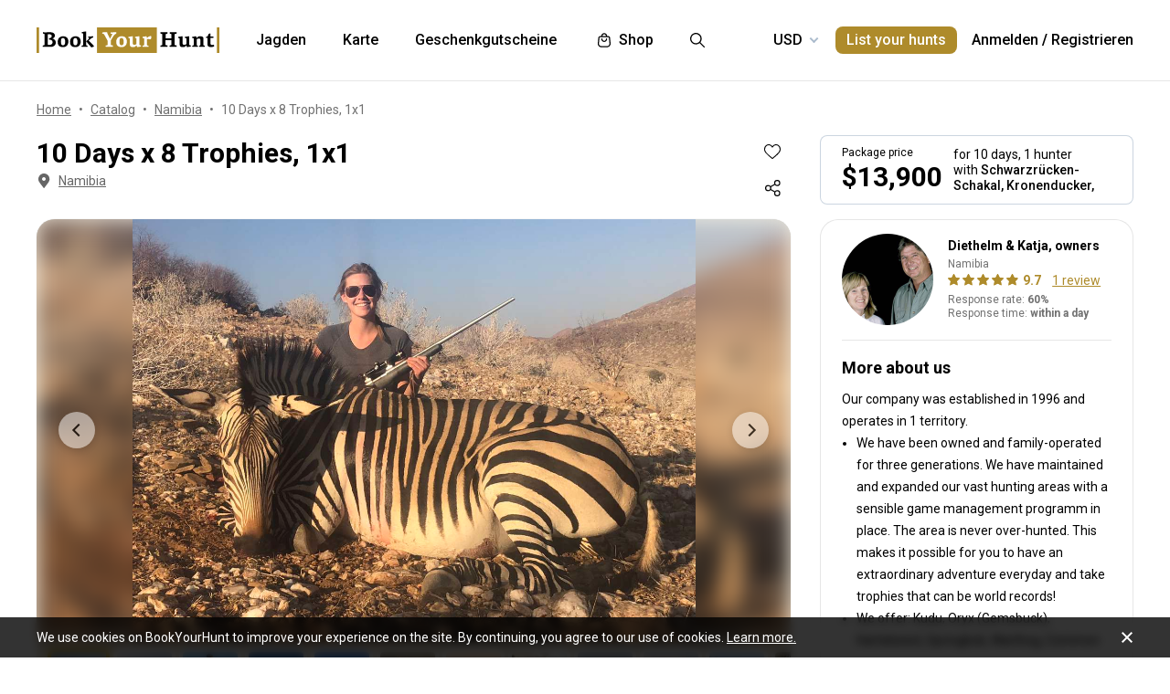

--- FILE ---
content_type: text/html;charset=utf-8
request_url: https://www.bookyourhunt.com/de/Tour/16886
body_size: 340062
content:
<!DOCTYPE html><html  lang="en-US"><head><meta charset="utf-8">
<meta name="viewport" content="width=device-width, initial-scale=1, user-scalable=no, maximum-scale=1">
<title>10 Days x 8 Trophies, 1x1 &#x2F; Namibia - BookYourHunt.com</title>
<link rel="preconnect" href="https://api.bookyourhunt.com">
<link rel="preconnect" href="https://storage.cdn.bookyourhunt.com">
<link rel="preconnect" href="https://static.cdn.bookyourhunt.com">
<link rel="preconnect" href="https://fonts.gstatic.com/" crossorigin="anonymous" data-hid="gf-preconnect">
<link rel="preconnect" href="https://fonts.googleapis.com/" data-hid="gf-origin-preconnect">
<style>*,:after,:before{border:0 solid #e5e7eb;box-sizing:border-box}*{--tw-ring-inset:var(--tw-empty, );--tw-ring-offset-width:0px;--tw-ring-offset-color:#fff;--tw-ring-color:rgba(59,130,246,.5);--tw-ring-offset-shadow:0 0 #0000;--tw-ring-shadow:0 0 #0000;--tw-shadow:0 0 #0000}:root{-moz-tab-size:4;-o-tab-size:4;tab-size:4}:-moz-focusring{outline:1px dotted ButtonText}:-moz-ui-invalid{box-shadow:none}::moz-focus-inner{border-style:none;padding:0}::-webkit-inner-spin-button,::-webkit-outer-spin-button{height:auto}::-webkit-search-decoration{-webkit-appearance:none}::-webkit-file-upload-button{-webkit-appearance:button;font:inherit}[type=search]{-webkit-appearance:textfield;outline-offset:-2px}abbr[title]{-webkit-text-decoration:underline dotted;text-decoration:underline dotted}a{color:inherit;text-decoration:inherit}body{font-family:inherit;line-height:inherit;margin:0}button{background-color:transparent;background-image:none;text-transform:none}[type=button],[type=reset],[type=submit],button{-webkit-appearance:button}[role=button],button{cursor:pointer}html{-webkit-text-size-adjust:100%;font-family:ui-sans-serif,system-ui,-apple-system,BlinkMacSystemFont,Segoe UI,Roboto,Helvetica Neue,Arial,Noto Sans,sans-serif,Apple Color Emoji,Segoe UI Emoji,Segoe UI Symbol,Noto Color Emoji;line-height:1.5}hr{border-top-width:1px;color:inherit;height:0}h1,h2,h3,h4,h5,hr,p,pre{margin:0}h1,h2,h3,h4,h5{font-size:inherit;font-weight:inherit}button,input,textarea{color:inherit;font-family:inherit;font-size:100%;line-height:1.15;line-height:inherit;margin:0;padding:0}img{border-style:solid;height:auto;max-width:100%}input::placeholder{color:#9ca3af;opacity:1}input::webkit-input-placeholder{color:#9ca3af;opacity:1}input::-moz-placeholder{color:#9ca3af;opacity:1}input:-ms-input-placeholder{color:#9ca3af;opacity:1}input::-ms-input-placeholder{color:#9ca3af;opacity:1}iframe,img,svg{display:block;vertical-align:middle}code,pre{font-family:ui-monospace,SFMono-Regular,Menlo,Monaco,Consolas,Liberation Mono,Courier New,monospace;font-size:1em}strong{font-weight:bolder}table{border-collapse:collapse;border-color:inherit;text-indent:0}textarea{resize:vertical}textarea::placeholder{color:#9ca3af;opacity:1}textarea::webkit-input-placeholder{color:#9ca3af;opacity:1}textarea::-moz-placeholder{color:#9ca3af;opacity:1}textarea:-ms-input-placeholder{color:#9ca3af;opacity:1}textarea::-ms-input-placeholder{color:#9ca3af;opacity:1}ol,ul{list-style:none;margin:0;padding:0}.center{bottom:0;left:0;margin:auto;right:0;top:0}.center,.center2{position:absolute}.center2{--tw-translate-x:0;--tw-translate-y:0;--tw-translate-z:0;--tw-rotate:0;--tw-rotate-x:0;--tw-rotate-y:0;--tw-rotate-z:0;--tw-skew-x:0;--tw-skew-y:0;--tw-scale-x:1;--tw-scale-y:1;--tw-scale-z:1;transform:translate3d(var(--tw-translate-x),var(--tw-translate-y),var(--tw-translate-z)) rotate(var(--tw-rotate)) rotateX(var(--tw-rotate-x)) rotateY(var(--tw-rotate-y)) rotate(var(--tw-rotate-z)) skew(var(--tw-skew-x)) skewY(var(--tw-skew-y)) scaleX(var(--tw-scale-x)) scaleY(var(--tw-scale-y)) scaleZ(var(--tw-scale-z));--tw-translate-x:-50%;--tw-translate-y:-50%;left:50%;top:50%}.fs-12{font-size:.75rem;font-weight:400;line-height:1rem;line-height:1.25}.context{--tw-bg-opacity:1;background-color:rgba(255,255,255,var(--tw-bg-opacity));display:flex;flex-direction:column;justify-items:stretch;margin-top:.25rem;min-width:140px;opacity:0;overflow:hidden;position:absolute;right:0;top:100%;visibility:hidden;--tw-translate-x:0;--tw-translate-y:0;--tw-translate-z:0;--tw-rotate:0;--tw-rotate-x:0;--tw-rotate-y:0;--tw-rotate-z:0;--tw-skew-x:0;--tw-skew-y:0;--tw-scale-x:1;--tw-scale-y:1;--tw-scale-z:1;transform:translate(var(--tw-translate-x)) translateY(var(--tw-translate-y)) translateZ(var(--tw-translate-z)) rotate(var(--tw-rotate)) rotateX(var(--tw-rotate-x)) rotateY(var(--tw-rotate-y)) rotate(var(--tw-rotate-z)) skew(var(--tw-skew-x)) skewY(var(--tw-skew-y)) scaleX(var(--tw-scale-x)) scaleY(var(--tw-scale-y)) scaleZ(var(--tw-scale-z));--tw-translate-y:-2rem;border-radius:.5rem;box-shadow:0 0 1px #0000001a,0 2px 8px #0003;transition-duration:.3s;transition-property:background-color,border-color,color,fill,stroke,opacity,box-shadow,transform,filter,backdrop-filter;transition-timing-function:cubic-bezier(.4,0,.2,1)}.context-active{opacity:1;transform:none;visibility:visible;z-index:2}.text-accent{color:var(--gray-text);font-size:.75rem;font-weight:400;line-height:1rem;line-height:1.25}.flex-center{align-items:center;display:flex;justify-content:center}@media (max-width:767px){.sm\:fs-12{font-size:.75rem;font-weight:400;line-height:1rem;line-height:1.25}.\!sm\:fs-12{font-size:.75rem!important;font-weight:400!important;line-height:1rem!important;line-height:1.25!important}.sm\:text-accent{color:var(--gray-text);font-size:.75rem;font-weight:400;line-height:1rem;line-height:1.25}}.\.columns-sm,.columns-sm{-moz-columns:24rem;columns:24rem}.container{width:100%}.bg-gray-lighter{background-color:var(--gray-lighter)}.bg-white{--tw-bg-opacity:1;background-color:rgba(255,255,255,var(--tw-bg-opacity))}.bg-black{--tw-bg-opacity:1;background-color:rgba(0,0,0,var(--tw-bg-opacity))}.bg-primary{background-color:var(--primary)}.bg-transparent{background-color:transparent}html:not(.touch) .\!nth\:bg-black:hover{--tw-bg-opacity:1!important;background-color:rgba(0,0,0,var(--tw-bg-opacity))!important}html:not(.touch) .nth\:bg-white:hover{--tw-bg-opacity:1;background-color:rgba(255,255,255,var(--tw-bg-opacity))}.bg-red{background-color:var(--red)}.\!bg-transparent{background-color:transparent!important}.bg-gold{background-color:var(--gold)}.bg-bg{background-color:var(--bg)}.bg-secondary{background-color:var(--secondary)}.bg-gray-light{background-color:var(--gray-light)}.bg-gray-darkest{background-color:var(--gray-darkest)}.bg-primary-light{background-color:var(--primary-light)}html:not(.touch) .nth\:bg-gray-lighter:hover{background-color:var(--gray-lighter)}.\!bg-white{--tw-bg-opacity:1!important;background-color:rgba(255,255,255,var(--tw-bg-opacity))!important}.bg-current{background-color:currentColor}.bg-gray{background-color:var(--gray)}.bg-red-lighter{background-color:var(--red-lighter)}.bg-green-lighter{background-color:var(--green-lighter)}.\!bg-black{--tw-bg-opacity:1!important;background-color:rgba(0,0,0,var(--tw-bg-opacity))!important}.\!hover\:bg-gold:hover{background-color:var(--gold)!important}.bg-\[\#333\]{--tw-bg-opacity:1;background-color:rgba(51,51,51,var(--tw-bg-opacity))}.bg-gold-light{background-color:var(--gold-light)}.bg-primary-lighter{background-color:var(--primary-lighter)}html:not(.touch) .nth\:bg-gold-light:hover{background-color:var(--gold-light)}html:not(.touch) .\!nth\:bg-gray-light:hover{background-color:var(--gray-light)!important}.bg-secondary-l10{background-color:var(--secondary-l10)}.bg-opacity-40{--tw-bg-opacity:.4}.bg-opacity-30{--tw-bg-opacity:.3}.bg-opacity-80{--tw-bg-opacity:.8}.bg-opacity-50{--tw-bg-opacity:.5}.\!bg-opacity-20{--tw-bg-opacity:.2!important}.bg-opacity-60{--tw-bg-opacity:.6}.bg-opacity-5{--tw-bg-opacity:.05}.bg-opacity-20{--tw-bg-opacity:.2}.bg-center{background-position:50%}.bg-no-repeat{background-repeat:no-repeat}.bg-cover{background-size:cover}.bg-contain{background-size:contain}.\!border-gray{border-color:var(--gray)!important}.border-gray{border-color:var(--gray)}.border-current{border-color:currentColor}.border-primary{border-color:var(--primary)}.border-gold{border-color:var(--gold)}.border-white{--tw-border-opacity:1;border-color:rgba(255,255,255,var(--tw-border-opacity))}.border-gray-light{border-color:var(--gray-light)}html:not(.touch) .nth\:border-gray:hover{border-color:var(--gray)}.border-gray-text{border-color:var(--gray-text)}.\!border-gray-light{border-color:var(--gray-light)!important}.border-gray-lighter{border-color:var(--gray-lighter)}.border-transparent{border-color:transparent}.border-l-gray-lighter{border-left-color:var(--gray-lighter)}.border-r-gray-lighter{border-right-color:var(--gray-lighter)}.border-l-white{--tw-border-opacity:1;border-left-color:rgba(255,255,255,var(--tw-border-opacity))}.border-opacity-20{--tw-border-opacity:.2}.rounded-full{border-radius:9999px}.rounded{border-radius:.25rem}.rounded-none{border-radius:0}.\!rounded-full{border-radius:9999px!important}.rounded-6px{border-radius:6px}.rounded-1px{border-radius:1px}.rounded-30px{border-radius:30px}.rounded-12px{border-radius:12px}.rounded-2px{border-radius:2px}.rounded-xl{border-radius:.75rem}.\.rounded-full{border-radius:9999px}.rounded-t-none{border-top-left-radius:0;border-top-right-radius:0}.rounded-bl-none{border-bottom-left-radius:0}.\!border-solid{border-style:solid!important}.border-solid{border-style:solid}.border-dashed{border-style:dashed}.border-double{border-style:double}.border-none{border-style:none}.\!border-1{border-width:1px!important}.border,.border-1{border-width:1px}.border-2{border-width:2px}.border-5px{border-width:5px}.border-2px{border-width:2px}.border\:1px,.border\:3px,.border\:solid{border-width:1px}.border-10{border-width:10px}.border\:10px,.border\:12px,.border\:6px{border-width:1px}.border-3{border-width:3px}.\.border{border-width:1px}.border-b{border-bottom-width:1px}.border-l{border-left-width:1px}.border-t-1{border-top-width:1px}.border-t-5px{border-top-width:5px}.border-b-1{border-bottom-width:1px}.border-b-2px{border-bottom-width:2px}.\!border-t-1{border-top-width:1px!important}.border-t-0{border-top-width:0}.border-l-1{border-left-width:1px}.border-t{border-top-width:1px}.border-r-2{border-right-width:2px}.border-b-2{border-bottom-width:2px}.border-l-0{border-left-width:0}.border-r-1{border-right-width:1px}.border-x-1{border-left-width:1px;border-right-width:1px}.\.cursor-pointer,.cursor-pointer{cursor:pointer}.before\:block:before,.block{display:block}.\!block{display:block!important}.inline-block{display:inline-block}.\!inline-block{display:inline-block!important}.inline{display:inline}.flex{display:flex}.inline-flex{display:inline-flex}.table{display:table}.grid{display:grid}.contents{display:contents}.\!hidden{display:none!important}.before\:hidden:before,.hidden{display:none}.flex-row{flex-direction:row}.flex-row-reverse{flex-direction:row-reverse}.flex-col{flex-direction:column}.flex-col-reverse{flex-direction:column-reverse}.flex-wrap{flex-wrap:wrap}.items-start{align-items:flex-start}.items-end{align-items:flex-end}.items-center{align-items:center}.self-start{align-self:flex-start}.justify-items-stretch{justify-items:stretch}.justify-start{justify-content:flex-start}.\!justify-start{justify-content:flex-start!important}.justify-end{justify-content:flex-end}.justify-center{justify-content:center}.justify-between{justify-content:space-between}.\!justify-between{justify-content:space-between!important}.justify-around{justify-content:space-around}.flex-auto{flex:1 1 auto}.flex-1{flex:1 1 0%}.flex-none{flex:none}.\!flex-none{flex:none!important}.\.flex-auto{flex:1 1 auto}.\.flex-1{flex:1 1 0%}.\.flex-none{flex:none}.flex-grow{flex-grow:1}.flex-shrink-0{flex-shrink:0}.-order-1{order:-1}.float-left{float:left}.font-accent{font-family:PF Centro Serif Pro,sans-serif}.font-default{font-family:Roboto,sans-serif}.\.font-accent{font-family:PF Centro Serif Pro,sans-serif}.font-bold{font-weight:700}.font-medium{font-weight:500}.\!font-bold{font-weight:700!important}.font-semibold{font-weight:600}.font-normal{font-weight:400}.\!font-normal{font-weight:400!important}.\!font-medium{font-weight:500!important}.\.font-bold{font-weight:700}.\.font-medium{font-weight:500}.\.font-semibold{font-weight:600}.\.font-normal{font-weight:400}.h-full{height:100%}.h-auto{height:auto}.h-px{height:1px}.h-11{height:2.75rem}.h-2{height:.5rem}.h-7{height:1.75rem}.h-5{height:1.25rem}.h-6{height:1.5rem}.h-8{height:2rem}.h-10{height:2.5rem}.\!h-8{height:2rem!important}.\!h-auto{height:auto!important}.\.h-full{height:100%}.\.h-10{height:2.5rem}.\.h-7{height:1.75rem}.\.w-6{height:1.5rem}.\.w-12{height:3rem}.\.w-full{height:100%}.\.w-11{height:2.75rem}.h-46px{height:46px}.h-5px{height:5px}.h-2px{height:2px}.h-20px{height:20px}.h-40px{height:40px}.h-110px{height:110px}.h-550px{height:550px}.h-27px{height:27px}.h-32px{height:32px}.h-52px{height:52px}.h-50px{height:50px}.h-14px{height:14px}.h-60px{height:60px}.h-7px{height:7px}.h-160px{height:160px}.h-230px{height:230px}.h-120px{height:120px}.h-484px{height:484px}.h-500px{height:500px}.h-700px{height:700px}.h-480px{height:480px}.h-33px{height:33px}.h-600px{height:600px}.h-28px{height:28px}.h-141px{height:141px}.h-61px{height:61px}.h-132px{height:132px}.h-70px{height:70px}.h-42px{height:42px}.h-7\/10{height:70%}.h-125{height:31.25rem}.h-10px{height:10px}.h-58{height:14.5rem}.h-18{height:4.5rem}.h-15{height:3.75rem}.h-400px{height:400px}.h-276px{height:276px}.h-200px{height:200px}.h-407px{height:407px}.h-304px{height:304px}.h-187px{height:187px}.\!h-60px{height:60px!important}.h-\[70vh\]{height:70vh}.h-\[90vh\]{height:90vh}.h-15px{height:15px}.h-80px{height:80px}.h-22px{height:22px}.h-\[600px\]{height:600px}.\.h-46px{height:46px}.\.w-40px{height:40px}.\.w-200px{height:200px}.\.w-30px{height:30px}.\.w-60px{height:60px}.\.w-65px{height:65px}.\.w-19{height:4.75rem}.\.w-120px{height:120px}.\.w-100px{height:100px}.\.w-115px{height:115px}.\.w-50px{height:50px}.\.w-90px{height:90px}.text-lg{font-size:1.125rem;line-height:1.75rem}.text-xs{font-size:.75rem;line-height:1rem}.text-3xl{font-size:1.875rem;line-height:2.25rem}.text-base{font-size:1rem;line-height:1.5rem}.text-sm{font-size:.875rem;line-height:1.25rem}.\!text-lg{font-size:1.125rem!important}.\!text-lg,.\!text-xl{line-height:1.75rem!important}.\!text-xl{font-size:1.25rem!important}.text-2xl{font-size:1.5rem;line-height:2rem}.\!text-sm{font-size:.875rem!important;line-height:1.25rem!important}.\!text-base{font-size:1rem!important;line-height:1.5rem!important}.text-xl{font-size:1.25rem;line-height:1.75rem}.\!text-xs{font-size:.75rem!important;line-height:1rem!important}.text-5xl{font-size:3rem;line-height:1}.text-4xl{font-size:2.25rem;line-height:2.5rem}.\!text-4xl{font-size:2.25rem!important;line-height:2.5rem!important}.text-6xl{font-size:3.75rem;line-height:1}.\!text-2xl{font-size:1.5rem!important;line-height:2rem!important}.\.text-lg{font-size:1.125rem;line-height:1.75rem}.\.text-xs{font-size:.75rem;line-height:1rem}.\.text-base{font-size:1rem;line-height:1.5rem}.\.text-xl{font-size:1.25rem;line-height:1.75rem}.\.text-2xl{font-size:1.5rem;line-height:2rem}.\.text-sm{font-size:.875rem;line-height:1.25rem}.\.text-3xl{font-size:1.875rem;line-height:2.25rem}.\.text-5xl{font-size:3rem;line-height:1}.\.text-4xl{font-size:2.25rem;line-height:2.5rem}.text-250px{font-size:250px;line-height:1}.text-60px{font-size:60px;line-height:1}.leading-tight{line-height:1.25}.leading-10{line-height:2.5rem}.leading-none{line-height:1}.leading-4{line-height:1rem}.leading-30px{line-height:30px}.leading-5{line-height:1.25rem}.leading-11{line-height:2.75rem}.leading-3{line-height:.75rem}.leading-6{line-height:1.5rem}.\!leading-7{line-height:1.75rem!important}.leading-60px{line-height:60px}.leading-8{line-height:2rem}.leading-20px{line-height:20px}.leading-7{line-height:1.75rem}.leading-9{line-height:2.25rem}.leading-14px{line-height:14px}.leading-50px{line-height:50px}.leading-70px{line-height:70px}.leading-40px{line-height:40px}.leading-28px{line-height:28px}.leading-34px{line-height:34px}.leading-56px{line-height:56px}.leading-74px{line-height:74px}.leading-68px{line-height:68px}.leading-22px{line-height:22px}.leading-53px{line-height:53px}.leading-25px{line-height:25px}.leading-300px{line-height:300px}.leading-58px{line-height:58px}.\.leading-10{line-height:2.5rem}.\.leading-30px{line-height:30px}.\.leading-6{line-height:1.5rem}.\.leading-3{line-height:.75rem}.\.leading-none{line-height:1}.\.leading-4{line-height:1rem}.\.leading-5{line-height:1.25rem}.\.leading-20px{line-height:20px}.\.leading-tight{line-height:1.25}.list-disc{list-style-type:disc}.list-decimal{list-style-type:decimal}.\.list-disc{list-style-type:disc}.m-0{margin:0}.m-2{margin:.5rem}.-m-6{margin:-1.5rem}.-m-4{margin:-1rem}.-m-10{margin:-2.5rem}.m-auto{margin:auto}.-m-9px{margin:-9px}.-m-2{margin:-.5rem}.\!m-0{margin:0!important}.-m-1{margin:-.25rem}.\.-my-4{margin:1rem}.\.-mx-3{margin:.75rem}.\.-my-2{margin:.5rem}.\.-my-3{margin:.75rem}.\.-ml-1,.\.-my-1{margin:.25rem}.\.-ml-2{margin:.5rem}.\.-ml-6{margin:1.5rem}.\.-mb-px{margin:1px}.\.-mt-2{margin:.5rem}.\.-mr-4{margin:1rem}.\.-mt-1{margin:.25rem}.\.-mt-4{margin:1rem}.\.-mr-px{margin:1px}.\.-ml-22{margin:5.5rem}.\.-mb-1{margin:.25rem}.\.-mt-10{margin:2.5rem}.\.-mt-50px{margin:50px}.\.-mt-5{margin:1.25rem}.\.-mt-3{margin:.75rem}.\.-mt-px{margin:1px}.\.-mr-6{margin:1.5rem}.my-2px{margin-bottom:2px;margin-top:2px}.mx-2{margin-left:.5rem;margin-right:.5rem}.mx-auto{margin-left:auto;margin-right:auto}.mx-1{margin-left:.25rem;margin-right:.25rem}.mx-4{margin-left:1rem;margin-right:1rem}.my-6{margin-bottom:1.5rem;margin-top:1.5rem}.mx-8{margin-left:2rem;margin-right:2rem}.-mx-10{margin-left:-2.5rem;margin-right:-2.5rem}.my-10{margin-bottom:2.5rem;margin-top:2.5rem}.my-4{margin-bottom:1rem;margin-top:1rem}.-mx-4{margin-left:-1rem;margin-right:-1rem}.-my-3px{margin-bottom:-3px;margin-top:-3px}.-my-4{margin-bottom:-1rem;margin-top:-1rem}.\!-mx-2{margin-left:-.5rem!important;margin-right:-.5rem!important}.-mx-3{margin-left:-.75rem;margin-right:-.75rem}.-my-2{margin-bottom:-.5rem;margin-top:-.5rem}.mx-px{margin-left:1px;margin-right:1px}.-mx-5{margin-left:-1.25rem;margin-right:-1.25rem}.my-auto{margin-bottom:auto;margin-top:auto}.-my-3{margin-bottom:-.75rem;margin-top:-.75rem}.-my-1{margin-bottom:-.25rem;margin-top:-.25rem}.-mx-2{margin-left:-.5rem;margin-right:-.5rem}.mx-3{margin-left:.75rem;margin-right:.75rem}.-mx-3px{margin-left:-3px;margin-right:-3px}.-mx-1{margin-left:-.25rem;margin-right:-.25rem}.my-20{margin-bottom:5rem;margin-top:5rem}.mx-60px{margin-left:60px;margin-right:60px}.my-5{margin-bottom:1.25rem;margin-top:1.25rem}.-mx-6{margin-left:-1.5rem;margin-right:-1.5rem}.mr-1{margin-right:.25rem}.ml-1{margin-left:.25rem}.mr-2{margin-right:.5rem}.-ml-1{margin-left:-.25rem}.-ml-2{margin-left:-.5rem}.mt-1{margin-top:.25rem}.mb-6{margin-bottom:1.5rem}.ml-4{margin-left:1rem}.mb-3{margin-bottom:.75rem}.ml-2{margin-left:.5rem}.mb-2{margin-bottom:.5rem}.-ml-6{margin-left:-1.5rem}.ml-12{margin-left:3rem}.mr-4{margin-right:1rem}.-mb-px{margin-bottom:-1px}.mt-4{margin-top:1rem}.mt-2{margin-top:.5rem}.mb-4{margin-bottom:1rem}.mb-1{margin-bottom:.25rem}.mr-3{margin-right:.75rem}.ml-3{margin-left:.75rem}.ml-6{margin-left:1.5rem}.\!mb-0{margin-bottom:0!important}.mb-8{margin-bottom:2rem}.mr-8{margin-right:2rem}.mb-0{margin-bottom:0}.\!mb-6{margin-bottom:1.5rem!important}.ml-5{margin-left:1.25rem}.\!mb-4{margin-bottom:1rem!important}.mt-6px{margin-top:6px}.mt-2px{margin-top:2px}.mb-px{margin-bottom:1px}.mt-6{margin-top:1.5rem}.mr-10{margin-right:2.5rem}.mt-18px{margin-top:18px}.-mb-15px{margin-bottom:-15px}.-mt-2{margin-top:-.5rem}.-mt-6{margin-top:-1.5rem}.mt-0{margin-top:0}.-mr-1{margin-right:-.25rem}.mt-8{margin-top:2rem}.mr-7{margin-right:1.75rem}.ml-auto{margin-left:auto}.mb-5{margin-bottom:1.25rem}.-ml-5px{margin-left:-5px}.mr-6px{margin-right:6px}.mb-17{margin-bottom:4.25rem}.-mr-4{margin-right:-1rem}.mr-0{margin-right:0}.\!mr-0{margin-right:0!important}.-mt-3{margin-top:-.75rem}.mt-auto{margin-top:auto}.-mb-5{margin-bottom:-1.25rem}.mb-2px{margin-bottom:2px}.-mt-px{margin-top:-1px}.-mt-5{margin-top:-1.25rem}.-ml-380px{margin-left:-380px}.mt-\[60px\]{margin-top:60px}.ml-0{margin-left:0}.not-last\:mb-8:not(:last-child){margin-bottom:2rem}.\!mt-4{margin-top:1rem!important}.-mb-1{margin-bottom:-.25rem}.\!mt-2{margin-top:.5rem!important}.mr-6{margin-right:1.5rem}.ml-16{margin-left:4rem}.ml-22px{margin-left:22px}.ml-7{margin-left:1.75rem}.ml-76px{margin-left:76px}.-mt-1{margin-top:-.25rem}.mb-10{margin-bottom:2.5rem}.-ml-px{margin-left:-1px}.ml-2px{margin-left:2px}.mb-9{margin-bottom:2.25rem}.mt-3{margin-top:.75rem}.\!mb-1{margin-bottom:.25rem!important}.-mt-4{margin-top:-1rem}.ml-10{margin-left:2.5rem}.-mt-0\.5{margin-top:-.125rem}.-mr-px{margin-right:-1px}.-mb-4{margin-bottom:-1rem}.mt-10{margin-top:2.5rem}.-mt-2px{margin-top:-2px}.ml-8{margin-left:2rem}.-ml-22{margin-left:-5.5rem}.\!mb-74px{margin-bottom:74px!important}.-mt-10{margin-top:-2.5rem}.-mt-50px{margin-top:-50px}.mt-5{margin-top:1.25rem}.-mr-2px{margin-right:-2px}.-mb-2px{margin-bottom:-2px}.\!mb-3{margin-bottom:.75rem!important}.\!last\:mb-0:last-child{margin-bottom:0!important}.-mr-6{margin-right:-1.5rem}.mb-14{margin-bottom:3.5rem}.mt-7{margin-top:1.75rem}.ml-3px{margin-left:3px}.-mt-13{margin-top:-3.25rem}.-mr-22px{margin-right:-22px}.-mb-2{margin-bottom:-.5rem}.mt-3px{margin-top:3px}.\!mt-6{margin-top:1.5rem!important}.mt-px{margin-top:1px}.-mt-15px{margin-top:-15px}.-mt-14px{margin-top:-14px}.\!mb-8{margin-bottom:2rem!important}.\!mt-0{margin-top:0!important}.max-h-full{max-height:100%}.max-h-6{max-height:1.5rem}.max-h-0{max-height:0}.max-h-none{max-height:none}.max-h-370px{max-height:370px}.max-h-112px{max-height:112px}.max-h-15{max-height:3.75rem}.max-h-50px{max-height:50px}.max-h-300px{max-height:300px}.max-h-500px{max-height:500px}.max-h-\[600px\]{max-height:600px}.max-h-400px{max-height:400px}.max-h-350px{max-height:350px}.max-w-full{max-width:100%}.max-w-xs{max-width:20rem}.max-w-none{max-width:none}.max-w-md{max-width:28rem}.max-w-520px{max-width:520px}.max-w-700px{max-width:700px}.max-w-400px{max-width:400px}.max-w-150px{max-width:150px}.max-w-1140px{max-width:1140px}.max-w-460px{max-width:460px}.max-w-260px{max-width:260px}.max-w-800px{max-width:800px}.max-w-580px{max-width:580px}.max-w-720px{max-width:720px}.max-w-920px{max-width:920px}.max-w-200px{max-width:200px}.max-w-740px{max-width:740px}.max-w-500px{max-width:500px}.max-w-680px{max-width:680px}.max-w-4\/7{max-width:57.142857%}.max-w-380px{max-width:380px}.max-w-240px{max-width:240px}.max-w-3\/2{max-width:150%}.max-w-220px{max-width:220px}.max-w-8\/10{max-width:80%}.max-w-74\/100{max-width:74%}.max-w-190px{max-width:190px}.max-w-320px{max-width:320px}.max-w-420px{max-width:420px}.max-w-470px{max-width:470px}.max-w-290px{max-width:290px}.max-w-360px{max-width:360px}.max-w-295px{max-width:295px}.min-h-full{min-height:100%}.min-h-7{min-height:1.75rem}.\!min-h-0{min-height:0!important}.min-h-\[500px\]{min-height:500px}.\!min-h-256px{min-height:256px!important}.\!min-h-180px{min-height:180px!important}.min-h-310px{min-height:310px}.min-h-300px{min-height:300px}.min-h-200px{min-height:200px}.\!min-h-120px{min-height:120px!important}.min-w-0{min-width:0}.min-w-10{min-width:2.5rem}.min-w-full{min-width:100%}.min-w-36{min-width:9rem}.min-w-40{min-width:10rem}.min-w-155px{min-width:155px}.min-w-180px{min-width:180px}.min-w-260px{min-width:260px}.min-w-230px{min-width:230px}.min-w-210px{min-width:210px}.min-w-320px{min-width:320px}.\!min-w-11\/10{min-width:110%!important}.min-w-280px{min-width:280px}.min-w-1\/2{min-width:50%}.min-w-400px{min-width:400px}.min-w-90px{min-width:90px}.min-w-130px{min-width:130px}.min-w-240px{min-width:240px}.min-w-340px{min-width:340px}.\!min-w-210px{min-width:210px!important}.min-w-245px{min-width:245px}.\!min-w-1\/2{min-width:50%!important}.min-w-1\/3{min-width:33.333333%}.min-w-100px{min-width:100px}.object-cover{-o-object-fit:cover;object-fit:cover}.opacity-0{opacity:0}.opacity-50{opacity:.5}.opacity-80{opacity:.8}.opacity-100,html:not(.touch) .nth\:opacity-100:hover{opacity:1}.opacity-30{opacity:.3}.opacity-60{opacity:.6}.opacity-15{opacity:.15}.\.opacity-0{opacity:0}.\.opacity-50{opacity:.5}.\.opacity-80{opacity:.8}.\.opacity-30{opacity:.3}.outline{outline-style:solid}.overflow-auto{overflow:auto}.\!overflow-auto{overflow:auto!important}.overflow-hidden{overflow:hidden}.overflow-visible{overflow:visible}.\!overflow-visible{overflow:visible!important}.overflow-y-auto{overflow-y:auto}.overflow-x-hidden{overflow-x:hidden}.overscroll-contain{overscroll-behavior:contain;-ms-scroll-chaining:none}.p-6{padding:1.5rem}.p-4{padding:1rem}.p-2{padding:.5rem}.p-0{padding:0}.p-1{padding:.25rem}.p-3{padding:.75rem}.p-10{padding:2.5rem}.p-8{padding:2rem}.p-5{padding:1.25rem}.\!p-0{padding:0!important}.py-4{padding-bottom:1rem;padding-top:1rem}.px-4{padding-left:1rem;padding-right:1rem}.py-18px{padding-bottom:18px;padding-top:18px}.px-5{padding-left:1.25rem;padding-right:1.25rem}.px-1{padding-left:.25rem;padding-right:.25rem}.px-3{padding-left:.75rem;padding-right:.75rem}.py-2{padding-bottom:.5rem;padding-top:.5rem}.py-6{padding-bottom:1.5rem;padding-top:1.5rem}.px-10{padding-left:2.5rem;padding-right:2.5rem}.py-5{padding-bottom:1.25rem;padding-top:1.25rem}.px-6{padding-left:1.5rem;padding-right:1.5rem}.px-0{padding-left:0;padding-right:0}.py-3{padding-bottom:.75rem;padding-top:.75rem}.\!px-0{padding-left:0!important;padding-right:0!important}.\!px-2{padding-left:.5rem!important;padding-right:.5rem!important}.py-8{padding-bottom:2rem;padding-top:2rem}.px-2{padding-left:.5rem;padding-right:.5rem}.py-30px{padding-bottom:30px;padding-top:30px}.py-1{padding-bottom:.25rem;padding-top:.25rem}.px-6px{padding-left:6px;padding-right:6px}.\!py-4{padding-bottom:1rem!important;padding-top:1rem!important}.\!py-3{padding-bottom:.75rem!important;padding-top:.75rem!important}.\!px-4{padding-left:1rem!important;padding-right:1rem!important}.py-14{padding-bottom:3.5rem;padding-top:3.5rem}.px-7{padding-left:1.75rem;padding-right:1.75rem}.py-10{padding-bottom:2.5rem;padding-top:2.5rem}.px-8{padding-left:2rem;padding-right:2rem}.px-5px{padding-left:5px;padding-right:5px}.py-2px{padding-bottom:2px;padding-top:2px}.px-1\/25{padding-left:4%;padding-right:4%}.py-20{padding-bottom:5rem;padding-top:5rem}.px-12{padding-left:3rem;padding-right:3rem}.py-12{padding-bottom:3rem;padding-top:3rem}.\!px-6{padding-left:1.5rem!important;padding-right:1.5rem!important}.\!py-2{padding-bottom:.5rem!important;padding-top:.5rem!important}.pb-6{padding-bottom:1.5rem}.pb-4{padding-bottom:1rem}.pt-5{padding-top:1.25rem}.pb-1px{padding-bottom:1px}.pt-0\.5{padding-top:.125rem}.\!pl-1{padding-left:.25rem!important}.\!pr-2{padding-right:.5rem!important}.pr-10{padding-right:2.5rem}.pt-1{padding-top:.25rem}.\!pb-2{padding-bottom:.5rem!important}.pl-2{padding-left:.5rem}.pt-185\/354{padding-top:52.259887%}.pt-4{padding-top:1rem}.pt-0{padding-top:0}.pt-12{padding-top:3rem}.pt-8{padding-top:2rem}.pb-0{padding-bottom:0}.pl-4{padding-left:1rem}.pr-0{padding-right:0}.pt-16{padding-top:4rem}.pr-3{padding-right:.75rem}.pr-4{padding-right:1rem}.pt-109\/180{padding-top:60.555556%}.\!pl-3{padding-left:.75rem!important}.pl-3{padding-left:.75rem}.pt-5px{padding-top:5px}.pl-9px{padding-left:9px}.pt-6{padding-top:1.5rem}.pt-66px{padding-top:66px}.pr-1{padding-right:.25rem}.pt-95{padding-top:23.75rem}.pt-52{padding-top:13rem}.pt-px{padding-top:1px}.pt-2px{padding-top:2px}.pb-1{padding-bottom:.25rem}.pr-6{padding-right:1.5rem}.pb-px{padding-bottom:1px}.pl-5{padding-left:1.25rem}.pr-22{padding-right:5.5rem}.pb-5{padding-bottom:1.25rem}.pl-0{padding-left:0}.pr-2{padding-right:.5rem}.pl-1{padding-left:.25rem}.pb-10{padding-bottom:2.5rem}.pb-14{padding-bottom:3.5rem}.pt-5\/12{padding-top:41.666667%}.pt-185px{padding-top:185px}.pt-100px{padding-top:100px}.pt-2{padding-top:.5rem}.pt-7\/10{padding-top:70%}.pr-14px{padding-right:14px}.pt-3\/7{padding-top:42.857143%}.pt-125\/300{padding-top:41.666667%}.pb-12{padding-bottom:3rem}.pb-50px{padding-bottom:50px}.pt-32{padding-top:8rem}.pb-2{padding-bottom:.5rem}.pl-26px{padding-left:26px}.pt-24{padding-top:6rem}.pt-43{padding-top:10.75rem}.pr-8{padding-right:2rem}.pb-8{padding-bottom:2rem}.pl-52\/100{padding-left:52%}.pt-40{padding-top:10rem}.pt-83\/100{padding-top:83%}.pb-\[100px\]{padding-bottom:100px}.pb-70px{padding-bottom:70px}.pt-14{padding-top:3.5rem}.\!pt-0{padding-top:0!important}.pt-7{padding-top:1.75rem}.pl-6{padding-left:1.5rem}.pb-97px{padding-bottom:97px}.pt-10{padding-top:2.5rem}.\!pb-0{padding-bottom:0!important}.\!pl-4{padding-left:1rem!important}.\.tab,.\.tab\\\.value,.tab,.tab\.value{-moz-tab-size:4;-o-tab-size:4;tab-size:4}.pointer-events-none{pointer-events:none}.static{position:static}.fixed{position:fixed}.absolute{position:absolute}.\!absolute{position:absolute!important}.relative{position:relative}.sticky{position:sticky}.inset-0{bottom:0;left:0;right:0;top:0}.inset-6{bottom:1.5rem;left:1.5rem;right:1.5rem;top:1.5rem}.\!inset-4{bottom:1rem!important;left:1rem!important;right:1rem!important;top:1rem!important}.inset-y-0{bottom:0;top:0}.inset-x-4{left:1rem;right:1rem}.inset-x-0{left:0;right:0}.-inset-x-4{left:-1rem;right:-1rem}.inset-x-3{left:.75rem;right:.75rem}.inset-x-6{left:1.5rem;right:1.5rem}.inset-x-1\/5{left:20%;right:20%}.inset-x-60px{left:60px;right:60px}.left-0{left:0}.bottom-0{bottom:0}.right-0{right:0}.bottom-4{bottom:1rem}.bottom-full{bottom:100%}.right-88px{right:88px}.-bottom-5px{bottom:-5px}.right-83px{right:83px}.right-2{right:.5rem}.top-2{top:.5rem}.top-1{top:.25rem}.right-4{right:1rem}.bottom-3{bottom:.75rem}.bottom-2{bottom:.5rem}.left-2px{left:2px}.top-0{top:0}.right-3{right:.75rem}.top-3{top:.75rem}.top-16{top:4rem}.top-1\/2{top:50%}.top-full{top:100%}.-left-7{left:-1.75rem}.top-12{top:3rem}.top-\[88px\]{top:88px}.-right-8{right:-2rem}.-top-8{top:-2rem}.bottom-8{bottom:2rem}.left-98px{left:98px}.-top-23px{top:-23px}.left-68\/100{left:68%}.-top-19px{top:-19px}.left-2{left:.5rem}.-right-1{right:-.25rem}.left-3{left:.75rem}.-top-4{top:-1rem}.-bottom-4{bottom:-1rem}.top-1rem{top:1rem}.left-1\/2{left:50%}.-bottom-36px{bottom:-36px}.right-1\/2{right:50%}.-top-1{top:-.25rem}.-bottom-2{bottom:-.5rem}.left-10px{left:10px}.-left-px{left:-1px}.-right-2px{right:-2px}.bottom-auto{bottom:auto}.left-120px{left:120px}.top-auto{top:auto}.bottom-14{bottom:3.5rem}.left-auto{left:auto}.top-1px{top:1px}.left-1px{left:1px}.top-125px{top:125px}.top-6{top:1.5rem}.top-3px{top:3px}.right-6{right:1.5rem}.top-7{top:1.75rem}.-left-6{left:-1.5rem}.top-4{top:1rem}.-left-4{left:-1rem}.-bottom-1{bottom:-.25rem}.top-9{top:2.25rem}.top-14{top:3.5rem}.left-1{left:.25rem}.-top-1\/10{top:-10%}.-bottom-1\/10{bottom:-10%}.left-4{left:1rem}.-top-10{top:-2.5rem}.right-5{right:1.25rem}.top-21{top:5.25rem}.top-88px{top:88px}.right-1{right:.25rem}.right-38px{right:38px}.-right-px{right:-1px}.-top-2{top:-.5rem}.-bottom-px{bottom:-1px}.left-6{left:1.5rem}.bottom-15{bottom:3.75rem}.top-5{top:1.25rem}.-left-1\/20{left:-5%}.top-70px{top:70px}.-top-1\/9{top:-11.111111%}.left-full{left:100%}.-right-4{right:-1rem}.-left-5\/100{left:-5%}.top-2\/5{top:40%}.-top-34px{top:-34px}.-left-21px{left:-21px}.-right-21px{right:-21px}.right-14px{right:14px}.bottom-6{bottom:1.5rem}.top-23px{top:23px}.top-30px{top:30px}.top-21px{top:21px}.-right-32px{right:-32px}.right-10{right:2.5rem}.right-8{right:2rem}.left-8{left:2rem}.top-8{top:2rem}.top-10{top:2.5rem}.top-30{top:7.5rem}.-left-2{left:-.5rem}.-right-2{right:-.5rem}.right-50px{right:50px}.-left-8px{left:-8px}.-right-8px{right:-8px}.-bottom-8px{bottom:-8px}.-left-1{left:-.25rem}.left-95px{left:95px}.right-55px{right:55px}.-left-70px{left:-70px}.-top-90px{top:-90px}.-left-40px{left:-40px}.-top-40px{top:-40px}.left-px{left:1px}.right-px{right:1px}.-left-16px{left:-16px}.-left-15px{left:-15px}.left-5{left:1.25rem}.-top-15px{top:-15px}.-left-60px{left:-60px}.-left-91px{left:-91px}.left-91px{left:91px}.-left-4px{left:-4px}.-left-3{left:-.75rem}.resize{resize:both}.shadow-none,html:not(.touch) .nth\:shadow-none:hover{--tw-shadow:0 0 #0000;--tw-shadow-colored:0 0 #0000}.shadow-md,.shadow-none,html:not(.touch) .nth\:shadow-none:hover{box-shadow:var(--tw-ring-offset-shadow,0 0 #0000),var(--tw-ring-shadow,0 0 #0000),var(--tw-shadow)}.shadow-md{--tw-shadow:0 4px 6px -1px rgb(0 0 0/.1),0 2px 4px -2px rgb(0 0 0/.1);--tw-shadow-colored:0 4px 6px -1px var(--tw-shadow-color),0 2px 4px -2px var(--tw-shadow-color)}.shadow-sm{--tw-shadow:0 1px 2px 0 rgb(0 0 0/.05);--tw-shadow-colored:0 1px 2px 0 var(--tw-shadow-color)}.shadow-lg,.shadow-sm{box-shadow:var(--tw-ring-offset-shadow,0 0 #0000),var(--tw-ring-shadow,0 0 #0000),var(--tw-shadow)}.shadow-lg{--tw-shadow:0 10px 15px -3px rgb(0 0 0/.1),0 4px 6px -4px rgb(0 0 0/.1);--tw-shadow-colored:0 10px 15px -3px var(--tw-shadow-color),0 4px 6px -4px var(--tw-shadow-color)}html:not(.touch) .nth\:shadow-md:hover{--tw-shadow:0 4px 6px -1px rgb(0 0 0/.1),0 2px 4px -2px rgb(0 0 0/.1);--tw-shadow-colored:0 4px 6px -1px var(--tw-shadow-color),0 2px 4px -2px var(--tw-shadow-color);box-shadow:var(--tw-ring-offset-shadow,0 0 #0000),var(--tw-ring-shadow,0 0 #0000),var(--tw-shadow)}.\!shadow-none{--tw-shadow:0 0 #0000!important;--tw-shadow-colored:0 0 #0000!important;box-shadow:var(--tw-ring-offset-shadow,0 0 #0000),var(--tw-ring-shadow,0 0 #0000),var(--tw-shadow)!important}.\.shadow-md{--tw-shadow:0 4px 6px -1px rgb(0 0 0/.1),0 2px 4px -2px rgb(0 0 0/.1);--tw-shadow-colored:0 4px 6px -1px var(--tw-shadow-color),0 2px 4px -2px var(--tw-shadow-color)}.\.shadow,.\.shadow-md{box-shadow:var(--tw-ring-offset-shadow,0 0 #0000),var(--tw-ring-shadow,0 0 #0000),var(--tw-shadow)}.\.shadow{--tw-shadow:0 1px 3px 0 rgb(0 0 0/.1),0 1px 2px -1px rgb(0 0 0/.1);--tw-shadow-colored:0 1px 3px 0 var(--tw-shadow-color),0 1px 2px -1px var(--tw-shadow-color)}.table-fixed{table-layout:fixed}.text-left{text-align:left}.\!text-left{text-align:left!important}.text-center{text-align:center}.\!text-center{text-align:center!important}.text-right{text-align:right}.text-gray{color:var(--gray)}.text-primary{color:var(--primary)}.text-gray-dark{color:var(--gray-dark)}.text-white{--tw-text-opacity:1;color:rgba(255,255,255,var(--tw-text-opacity))}.text-black{--tw-text-opacity:1;color:rgba(0,0,0,var(--tw-text-opacity))}.text-current{color:currentColor}.\!text-black{--tw-text-opacity:1!important;color:rgba(0,0,0,var(--tw-text-opacity))!important}html:not(.touch) .nth\:text-black:hover{--tw-text-opacity:1;color:rgba(0,0,0,var(--tw-text-opacity))}html:not(.touch) .\!nth\:text-white:hover{--tw-text-opacity:1!important;color:rgba(255,255,255,var(--tw-text-opacity))!important}.text-gray-text{color:var(--gray-text)}html:not(.touch) .nth\:text-primary:hover{color:var(--primary)}.text-red{color:var(--red)}.text-gold{color:var(--gold)}.text-gray-light{color:var(--gray-light)}.text-green{color:var(--green)}.text-dark{color:var(--dark)}.text-red-d10{color:var(--red-d10)}.text-byhook{color:var(--byhook)}.\!hover\:text-white:hover,.\!text-white{--tw-text-opacity:1!important;color:rgba(255,255,255,var(--tw-text-opacity))!important}html:not(.touch) .\!nth\:text-black:hover{--tw-text-opacity:1!important;color:rgba(0,0,0,var(--tw-text-opacity))!important}.truncate{overflow:hidden;text-overflow:ellipsis;white-space:nowrap}.text-shadow{text-shadow:0 0 1px rgba(0,0,0,.2),0 0 1px rgba(1,0,5,.1)}.text-shadow-none{text-shadow:none}.text-shadow-lg{text-shadow:3px 3px 6px rgba(0,0,0,.26),0 0 5px rgba(15,3,86,.22)}.uppercase{text-transform:uppercase}.capitalize{text-transform:capitalize}.decoration-2{text-decoration-thickness:2px}.underline{text-decoration-line:underline}.\!underline{text-decoration-line:underline!important}.line-through{text-decoration-line:line-through}html:not(.touch) .nth\:no-underline:hover{text-decoration:none}.\!no-underline,html:not(.touch) .\!nth\:no-underline:hover{text-decoration:none!important}.hover\:no-underline:hover,.no-underline{text-decoration:none}.indent{text-indent:1.5rem}.-indent-6px{text-indent:-6px}.\.indent{text-indent:1.5rem}.\.-indent-6px{text-indent:6px}.align-top{vertical-align:top}.align-middle{vertical-align:middle}.align-bottom{vertical-align:bottom}.visible{visibility:visible}.invisible{visibility:hidden}.whitespace-normal{white-space:normal}.whitespace-nowrap{white-space:nowrap}.whitespace-pre-line{white-space:pre-line}.break-normal{overflow-wrap:normal;word-break:normal}.w-6{width:1.5rem}.w-20{width:5rem}.w-10{width:2.5rem}.w-12{width:3rem}.\!w-full{width:100%!important}.w-full{width:100%}.w-8{width:2rem}.w-1\/5{width:20%}.\!w-10{width:2.5rem!important}.w-1\/2{width:50%}.w-1\/3{width:33.333333%}.w-0{width:0}.w-3\/4{width:75%}.w-1\/4{width:25%}.w-1\/6{width:16.666667%}.w-auto{width:auto}.w-9{width:2.25rem}.w-40{width:10rem}.w-1{width:.25rem}.w-2{width:.5rem}.w-4{width:1rem}.\!w-1\/3{width:33.333333%!important}.w-2\/3{width:66.666667%}.w-4\/5{width:80%}.\!w-11{width:2.75rem!important}.w-11{width:2.75rem}.w-16{width:4rem}.w-2\/5{width:40%}.w-3\/5{width:60%}.\!w-auto{width:auto!important}.w-20px{width:20px}.w-160px{width:160px}.w-10px{width:10px}.w-240px{width:240px}.w-440px{width:440px}.w-360px{width:360px}.w-18px{width:18px}.w-2\/7{width:28.571429%}.w-200px{width:200px}.w-150px{width:150px}.w-135px{width:135px}.w-49px{width:49px}.w-37px{width:37px}.w-260px{width:260px}.w-30px{width:30px}.w-50px{width:50px}.w-122px{width:122px}.w-55px{width:55px}.w-303px{width:303px}.w-320px{width:320px}.w-380px{width:380px}.w-\[65px\]{width:65px}.w-300px{width:300px}.w-78px{width:78px}.w-80px{width:80px}.w-68px{width:68px}.w-34px{width:34px}.w-27px{width:27px}.w-136px{width:136px}.w-48px{width:48px}.w-120px{width:120px}.w-100px{width:100px}.w-110px{width:110px}.w-180px{width:180px}.w-19{width:4.75rem}.w-210px{width:210px}.w-7px{width:7px}.w-115px{width:115px}.w-215px{width:215px}.w-313px{width:313px}.w-190px{width:190px}.w-15px{width:15px}.w-600px{width:600px}.w-35px{width:35px}.w-228px{width:228px}.w-9\/10{width:90%}.w-170px{width:170px}.w-3\/2{width:150%}.w-60px{width:60px}.w-214px{width:214px}.w-57px{width:57px}.w-147px{width:147px}.w-428px{width:428px}.w-330px{width:330px}.w-250px{width:250px}.w-7\/10{width:70%}.w-17px{width:17px}.w-30{width:7.5rem}.w-182px{width:182px}.w-11\/20{width:55%}.w-74\/100{width:74%}.w-98\/100{width:98%}.w-268px{width:268px}.w-14px{width:14px}.\!w-265px{width:265px!important}.w-54px{width:54px}.w-104px{width:104px}.w-137px{width:137px}.w-173px{width:173px}.w-117px{width:117px}.w-102px{width:102px}.w-25px{width:25px}.w-130px{width:130px}.w-224px{width:224px}.w-91px{width:91px}.w-342px{width:342px}.w-185px{width:185px}.w-171px{width:171px}.w-265px{width:265px}.w-61px{width:61px}.w-571px{width:571px}.w-570px{width:570px}.w-285px{width:285px}.w-280px{width:280px}.w-220px{width:220px}.w-22px{width:22px}.w-2px{width:2px}.w-116px{width:116px}.w-40px{width:40px}.w-90px{width:90px}.z-10000{z-index:10000}.z-2{z-index:2}.z-10{z-index:10}.z-3{z-index:3}.z-5{z-index:5}.z-20{z-index:20}.z-11{z-index:11}.z-10002{z-index:10002}.z-1000{z-index:1000}.z-6{z-index:6}.z-30{z-index:30}.z-1{z-index:1}.z-9{z-index:9}html:not(.touch) .nth\:z-2:hover{z-index:2}.z-4{z-index:4}.z-22{z-index:22}.\.z-2{z-index:2}.\.z-10{z-index:10}.\.z-5{z-index:5}.\.z-3{z-index:3}.transform{transform:translate(var(--tw-translate-x)) translateY(var(--tw-translate-y)) translateZ(var(--tw-translate-z)) rotate(var(--tw-rotate)) rotateX(var(--tw-rotate-x)) rotateY(var(--tw-rotate-y)) rotate(var(--tw-rotate-z)) skew(var(--tw-skew-x)) skewY(var(--tw-skew-y)) scaleX(var(--tw-scale-x)) scaleY(var(--tw-scale-y)) scaleZ(var(--tw-scale-z))}.transform,.transform-gpu{--tw-translate-x:0;--tw-translate-y:0;--tw-translate-z:0;--tw-rotate:0;--tw-rotate-x:0;--tw-rotate-y:0;--tw-rotate-z:0;--tw-skew-x:0;--tw-skew-y:0;--tw-scale-x:1;--tw-scale-y:1;--tw-scale-z:1}.transform-gpu{transform:translate3d(var(--tw-translate-x),var(--tw-translate-y),var(--tw-translate-z)) rotate(var(--tw-rotate)) rotateX(var(--tw-rotate-x)) rotateY(var(--tw-rotate-y)) rotate(var(--tw-rotate-z)) skew(var(--tw-skew-x)) skewY(var(--tw-skew-y)) scaleX(var(--tw-scale-x)) scaleY(var(--tw-scale-y)) scaleZ(var(--tw-scale-z))}.scale-50{--tw-scale-x:.5;--tw-scale-y:.5;--tw-scale-z:.5}.scale-60{--tw-scale-x:.6;--tw-scale-y:.6;--tw-scale-z:.6}.scale-200{--tw-scale-x:2;--tw-scale-y:2;--tw-scale-z:2}.rotate-45{--tw-rotate:45deg}.-rotate-45{--tw-rotate:-45deg}.\.rotate-90,.rotate-90{--tw-rotate:90deg}.-translate-y-1\/2{--tw-translate-y:-50%}.-translate-y-8{--tw-translate-y:-2rem}html:not(.touch) .nth\:-translate-y-2px:hover{--tw-translate-y:-2px}.-translate-x-1\/2{--tw-translate-x:-50%}.-translate-y-3\/4{--tw-translate-y:-75%}.-translate-y-1{--tw-translate-y:-.25rem}.-translate-y-full{--tw-translate-y:-100%}.transition-none{transition-property:none}.\<transition,.transition,.transition\:transform{transition-duration:.3s;transition-property:background-color,border-color,color,fill,stroke,opacity,box-shadow,transform,filter,backdrop-filter;transition-timing-function:cubic-bezier(.4,0,.2,1)}.transition-all{transition-duration:.3s;transition-property:all;transition-timing-function:cubic-bezier(.4,0,.2,1)}.\.transition,.transition\:1\.5s,.transition\:1s,.transition\:\.4s,.transition\:\.5s,.transition\:\.6s,.transition\:\.7s{transition-duration:.3s;transition-property:background-color,border-color,color,fill,stroke,opacity,box-shadow,transform,filter,backdrop-filter;transition-timing-function:cubic-bezier(.4,0,.2,1)}.ease,.ease-in-out{transition-timing-function:cubic-bezier(.4,0,.2,1)}.duration{transition-duration:.3s}.duration-1000{transition-duration:1s}.duration-2500{transition-duration:2.5s}.\.duration{transition-duration:.3s}.\.animate,.animate{animation-iteration-count:1}.filter{--tw-blur:var(--tw-empty, );--tw-brightness:var(--tw-empty, );--tw-contrast:var(--tw-empty, );--tw-grayscale:var(--tw-empty, );--tw-hue-rotate:var(--tw-empty, );--tw-invert:var(--tw-empty, );--tw-saturate:var(--tw-empty, );--tw-sepia:var(--tw-empty, );--tw-drop-shadow:var(--tw-empty, );filter:var(--tw-blur) var(--tw-brightness) var(--tw-contrast) var(--tw-grayscale) var(--tw-hue-rotate) var(--tw-invert) var(--tw-saturate) var(--tw-sepia) var(--tw-drop-shadow)}.\.blur,.blur{--tw-blur:blur(8px)}.backdrop-filter{--tw-backdrop-blur:var(--tw-empty, );--tw-backdrop-brightness:var(--tw-empty, );--tw-backdrop-contrast:var(--tw-empty, );--tw-backdrop-grayscale:var(--tw-empty, );--tw-backdrop-hue-rotate:var(--tw-empty, );--tw-backdrop-invert:var(--tw-empty, );--tw-backdrop-opacity:var(--tw-empty, );--tw-backdrop-saturate:var(--tw-empty, );--tw-backdrop-sepia:var(--tw-empty, );-webkit-backdrop-filter:var(--tw-backdrop-blur) var(--tw-backdrop-brightness) var(--tw-backdrop-contrast) var(--tw-backdrop-grayscale) var(--tw-backdrop-hue-rotate) var(--tw-backdrop-invert) var(--tw-backdrop-opacity) var(--tw-backdrop-saturate) var(--tw-backdrop-sepia);backdrop-filter:var(--tw-backdrop-blur) var(--tw-backdrop-brightness) var(--tw-backdrop-contrast) var(--tw-backdrop-grayscale) var(--tw-backdrop-hue-rotate) var(--tw-backdrop-invert) var(--tw-backdrop-opacity) var(--tw-backdrop-saturate) var(--tw-backdrop-sepia)}.backdrop-blur-sm{--tw-backdrop-blur:blur(4px)}.backdrop-blur-md{--tw-backdrop-blur:blur(12px)}.\.backdrop-blur-sm{--tw-backdrop-blur:blur(4px)}.before\:content:before,.content{content:""}.rounded-2{border-radius:.5rem}.\!rounded-2{border-radius:.5rem!important}.rounded-5{border-radius:1.25rem}.rounded-t-5{border-top-left-radius:1.25rem;border-top-right-radius:1.25rem}.rounded-b-5{border-bottom-left-radius:1.25rem;border-bottom-right-radius:1.25rem}.rounded-l-2{border-bottom-left-radius:.5rem;border-top-left-radius:.5rem}.rounded-r-2{border-bottom-right-radius:.5rem;border-top-right-radius:.5rem}.rounded-l-5{border-bottom-left-radius:1.25rem;border-top-left-radius:1.25rem}.rounded-r-5{border-bottom-right-radius:1.25rem;border-top-right-radius:1.25rem}.\!rounded-l-0{border-bottom-left-radius:0!important;border-top-left-radius:0!important}.backdrop-blur{-webkit-backdrop-filter:blur(5px);backdrop-filter:blur(5px)}.transform-0{transform:translateZ(0)}.empty{background-image:url("data:image/svg+xml;charset=utf-8,%3Csvg xmlns='http://www.w3.org/2000/svg' width='90' height='90' fill='%23dcdcdc'%3E%3Cpath d='M88.887 15.465a4.48 4.48 0 0 0-3.269-1.816L19.624 6.02a5.57 5.57 0 0 0-3.633.969 5.57 5.57 0 0 0-1.816 3.148l-1.1 9.445h57.88a10.415 10.415 0 0 1 10.172 10.05v42.745c0-.118.26-.237.584-.384.337-.153.743-.338 1-.585a4.12 4.12 0 0 0 1.574-3.27l5.69-49.162a4.69 4.69 0 0 0-1.1-3.512zm-37.9 26.76a5.33 5.33 0 0 1-5.328 5.328 5.33 5.33 0 0 1-5.328-5.328 5.33 5.33 0 0 1 5.328-5.328 5.33 5.33 0 0 1 5.328 5.328M39.482 68.38a11.38 11.38 0 0 0 7.144 2.664 11 11 0 0 0 5.812-1.574l23.855-13.804v23.49c0 2.664-2.664 4.6-5.328 4.6H4.488a4 4 0 0 1-.372-.005 4.36 4.36 0 0 1-4.108-4.596v-8.96l18.77-13.804a5.814 5.814 0 0 1 7.508.363l13.2 11.625zM4.488 24.425h66.478a5.57 5.57 0 0 1 5.328 5.207v20.343L49.896 65.353a6.175 6.175 0 0 1-7.144-.605l-13.32-11.625a10.655 10.655 0 0 0-13.44-.605L.007 64.143v-34.51c0-2.664 1.816-5.207 4.48-5.207zm31 17.8c0 5.618 4.554 10.172 10.172 10.172s10.17-4.554 10.17-10.172-4.554-10.172-10.172-10.172-10.172 4.554-10.172 10.172z'/%3E%3C/svg%3E");background-position:50%;background-repeat:no-repeat}.\!empty{background-image:url("data:image/svg+xml;charset=utf-8,%3Csvg xmlns='http://www.w3.org/2000/svg' width='90' height='90' fill='%23dcdcdc'%3E%3Cpath d='M88.887 15.465a4.48 4.48 0 0 0-3.269-1.816L19.624 6.02a5.57 5.57 0 0 0-3.633.969 5.57 5.57 0 0 0-1.816 3.148l-1.1 9.445h57.88a10.415 10.415 0 0 1 10.172 10.05v42.745c0-.118.26-.237.584-.384.337-.153.743-.338 1-.585a4.12 4.12 0 0 0 1.574-3.27l5.69-49.162a4.69 4.69 0 0 0-1.1-3.512zm-37.9 26.76a5.33 5.33 0 0 1-5.328 5.328 5.33 5.33 0 0 1-5.328-5.328 5.33 5.33 0 0 1 5.328-5.328 5.33 5.33 0 0 1 5.328 5.328M39.482 68.38a11.38 11.38 0 0 0 7.144 2.664 11 11 0 0 0 5.812-1.574l23.855-13.804v23.49c0 2.664-2.664 4.6-5.328 4.6H4.488a4 4 0 0 1-.372-.005 4.36 4.36 0 0 1-4.108-4.596v-8.96l18.77-13.804a5.814 5.814 0 0 1 7.508.363l13.2 11.625zM4.488 24.425h66.478a5.57 5.57 0 0 1 5.328 5.207v20.343L49.896 65.353a6.175 6.175 0 0 1-7.144-.605l-13.32-11.625a10.655 10.655 0 0 0-13.44-.605L.007 64.143v-34.51c0-2.664 1.816-5.207 4.48-5.207zm31 17.8c0 5.618 4.554 10.172 10.172 10.172s10.17-4.554 10.17-10.172-4.554-10.172-10.172-10.172-10.172 4.554-10.172 10.172z'/%3E%3C/svg%3E")!important;background-position:50%!important;background-repeat:no-repeat!important}.shadow{box-shadow:0 0 1px #0000001a,0 2px 8px #0003}.\!shadow{box-shadow:0 0 1px #0000001a,0 2px 8px #0003!important}.bg-none{background:none}.flip-v{transform:scaleY(-1)}.fs-11px{font-size:11px}.square-40px{height:40px;width:40px}.square-10px{height:10px;width:10px}.square-160px{height:160px;width:160px}.square-18px{height:18px;width:18px}.square-200px{height:200px;width:200px}.square-24px{height:24px;width:24px}.borderin-gray-light{box-shadow:inset 0 0 0 1px var(--gray-light)}.mins-20px{min-height:20px;min-width:20px}.line-clamp-3{-webkit-line-clamp:3}.line-clamp-2,.line-clamp-3{display:-webkit-box;overflow:hidden;-webkit-box-orient:vertical}.line-clamp-2{-webkit-line-clamp:2}.square-60px{height:60px;width:60px}.square-50px{height:50px;width:50px}.square-32px{height:32px;width:32px}.fs-60px{font-size:60px}.fs-35px{font-size:35px}.square-8{height:8px;width:8px}.square-30px{height:30px;width:30px}.fs-0{font-size:0}.square-\.75rem{height:.75rem;width:.75rem}.square-2rem{height:2rem;width:2rem}.fs-30px{font-size:30px}.fs-90px{font-size:90px}.fs-76px{font-size:76px}.fs-24px{font-size:24px}.square-26px{height:26px;width:26px}.fs-10px{font-size:10px}.line-clamp-5{display:-webkit-box;overflow:hidden;-webkit-box-orient:vertical;-webkit-line-clamp:5}.square-20px{height:20px;width:20px}.\!square-70px{height:70px!important;width:70px!important}.square-12px{height:12px;width:12px}.\!square-60px{height:60px!important;width:60px!important}.square-83px{height:83px;width:83px}.borderin-gray{box-shadow:inset 0 0 0 1px var(--gray)}.square-60{height:60px;width:60px}.square-7px{height:7px;width:7px}.square-30{height:30px;width:30px}.square-80{height:80px;width:80px}.square-50{height:50px;width:50px}.square-8px{height:8px;width:8px}.ptp-56{padding-top:56%}.square-16px{height:16px;width:16px}.borderin-gray-text{box-shadow:inset 0 0 0 1px var(--gray-text)}.square-5px{height:5px;width:5px}.fs-50px{font-size:50px}.fs-40px{font-size:40px}.fs-26px{font-size:26px}.fs-70px{font-size:70px}.fs-130px{font-size:130px}.fs-34px{font-size:34px}.fs-20px{font-size:20px}.fs-32px{font-size:32px}.fs-16px{font-size:16px}.borderin-gold{box-shadow:inset 0 0 0 1px var(--gold)}.line-clamp-4{display:-webkit-box;overflow:hidden;-webkit-box-orient:vertical;-webkit-line-clamp:4}.square-70px{height:70px;width:70px}.line-clamp-10{display:-webkit-box;overflow:hidden;-webkit-box-orient:vertical;-webkit-line-clamp:10}.maxs-200px{max-height:200px;max-width:200px}.square-45px{height:45px;width:45px}.square-80px{height:80px;width:80px}.square-55px{height:55px;width:55px}.\!fs-16{font-size:16px!important}.fs-300px{font-size:300px}.square-102px{height:102px;width:102px}.fs-46px{font-size:46px}.line-clamp-6{display:-webkit-box;overflow:hidden;-webkit-box-orient:vertical;-webkit-line-clamp:6}.square-22px{height:22px;width:22px}.maxs-120px{max-height:120px;max-width:120px}.square-28px{height:28px;width:28px}.before\:ptp-57:before{padding-top:57%}.square-200{height:200px;width:200px}@media (min-width:768px){.min-sm\:border-gray-light{border-color:var(--gray-light)}.min-sm\:border-l-1{border-left-width:1px}.min-sm\:block{display:block}.min-sm\:flex{display:flex}.min-sm\:hidden{display:none}.\!min-sm\:hidden{display:none!important}.min-sm\:flex-row-reverse{flex-direction:row-reverse}.min-sm\:flex-col{flex-direction:column}.min-sm\:items-start{align-items:flex-start}.min-sm\:items-end{align-items:flex-end}.min-sm\:items-center{align-items:center}.min-sm\:justify-between{justify-content:space-between}.min-sm\:flex-none{flex:none}.min-sm\:flex-auto{flex:1 1 auto}.min-sm\:flex-1{flex:1 1 0%}.\!min-sm\:text-base{font-size:1rem!important;line-height:1.5rem!important}.\!min-sm\:text-xl{font-size:1.25rem!important;line-height:1.75rem!important}.\!min-sm\:text-lg{font-size:1.125rem!important;line-height:1.75rem!important}.min-sm\:-mx-3{margin-left:-.75rem;margin-right:-.75rem}.min-sm\:-mt-2{margin-top:-.5rem}.min-sm\:mb-1{margin-bottom:.25rem}.min-sm\:ml-3{margin-left:.75rem}.min-sm\:ml-4{margin-left:1rem}.min-sm\:mr-6{margin-right:1.5rem}.min-sm\:mr-4{margin-right:1rem}.min-sm\:ml-6{margin-left:1.5rem}.min-sm\:mt-1{margin-top:.25rem}.min-sm\:ml-2{margin-left:.5rem}.min-sm\:mt-auto{margin-top:auto}.min-sm\:-mt-3{margin-top:-.75rem}.\!min-sm\:mb-0{margin-bottom:0!important}.min-sm\:mb-10{margin-bottom:2.5rem}.\!min-sm\:mb-6{margin-bottom:1.5rem!important}.min-sm\:mb-6{margin-bottom:1.5rem}.min-sm\:mt-2{margin-top:.5rem}.\!min-sm\:mb-74px{margin-bottom:74px!important}.min-sm\:mb-50px{margin-bottom:50px}.min-sm\:mr-8{margin-right:2rem}.\!min-sm\:mt-0{margin-top:0!important}.min-sm\:mr-3{margin-right:.75rem}.min-sm\:mr-10{margin-right:2.5rem}.min-sm\:max-w-\[362px\]{max-width:362px}.min-sm\:max-w-1\/3{max-width:33.333333%}.min-sm\:min-h-350px{min-height:350px}.min-sm\:min-w-15{min-width:3.75rem}.min-sm\:min-w-320px{min-width:320px}.min-sm\:min-w-160px{min-width:160px}.min-sm\:overflow-hidden{overflow:hidden}.min-sm\:pl-3{padding-left:.75rem}.min-sm\:pr-4{padding-right:1rem}.min-sm\:pl-6{padding-left:1.5rem}.min-sm\:pr-6{padding-right:1.5rem}.min-sm\:pr-8{padding-right:2rem}.min-sm\:pl-8{padding-left:2rem}.min-sm\:pt-6{padding-top:1.5rem}.min-sm\:pb-12{padding-bottom:3rem}.min-sm\:pr-100px{padding-right:100px}.min-sm\:absolute{position:absolute}.min-sm\:sticky{position:sticky}.min-sm\:left-6{left:1.5rem}.min-sm\:right-6{right:1.5rem}.min-sm\:bottom-6{bottom:1.5rem}.min-sm\:-left-1{left:-.25rem}.min-sm\:-top-4{top:-1rem}.min-sm\:top-90px{top:90px}.\!min-sm\:w-auto{width:auto!important}.min-sm\:w-1\/4{width:25%}.min-sm\:w-1\/3{width:33.333333%}.min-sm\:w-4\/5{width:80%}.min-sm\:w-2\/3{width:66.666667%}.min-sm\:w-1\/2{width:50%}.min-sm\:w-2\/5{width:40%}.min-sm\:w-21{width:5.25rem}.min-sm\:w-64px{width:64px}.min-sm\:w-11\/20{width:55%}.min-sm\:rounded-2{border-radius:.5rem}.min-sm\:shadow{box-shadow:0 0 1px #0000001a,0 2px 8px #0003}}@media (min-width:1024px){.min-md\:flex{display:flex}.min-md\:hidden{display:none}.\!min-md\:hidden{display:none!important}.min-md\:flex-none{flex:none}.min-md\:flex-auto{flex:1 1 auto}.\!min-md\:text-base{font-size:1rem!important;line-height:1.5rem!important}.min-md\:mr-4{margin-right:1rem}.min-md\:ml-6{margin-left:1.5rem}.min-md\:mr-6{margin-right:1.5rem}.min-md\:ml-8{margin-left:2rem}.min-md\:min-w-0{min-width:0}.min-md\:min-w-360px{min-width:360px}.min-md\:pl-3{padding-left:.75rem}.min-md\:w-1\/3{width:33.333333%}.min-md\:w-64px{width:64px}}@media (max-width:1023px){.md\:border-none{border-style:none}.md\:block{display:block}.md\:flex{display:flex}.md\:hidden{display:none}.\!md\:hidden{display:none!important}.md\:flex-col{flex-direction:column}.md\:flex-col-reverse{flex-direction:column-reverse}.md\:items-start{align-items:flex-start}.md\:justify-between{justify-content:space-between}.md\:flex-none{flex:none}.md\:order-3{order:3}.md\:order-2{order:2}.md\:-order-1{order:-1}.md\:mx-0{margin-left:0;margin-right:0}.md\:-mx-2{margin-left:-.5rem;margin-right:-.5rem}.md\:mb-6{margin-bottom:1.5rem}.md\:mr-0{margin-right:0}.md\:mr-4{margin-right:1rem}.md\:mb-0{margin-bottom:0}.md\:mr-2{margin-right:.5rem}.md\:mr-10{margin-right:2.5rem}.md\:mb-4{margin-bottom:1rem}.md\:mt-auto{margin-top:auto}.md\:mt-2{margin-top:.5rem}.md\:mb-2{margin-bottom:.5rem}.\!md\:ml-4{margin-left:1rem!important}.md\:mt-6{margin-top:1.5rem}.\!md\:mt-0{margin-top:0!important}.md\:px-2{padding-left:.5rem;padding-right:.5rem}.md\:pb-4{padding-bottom:1rem}.md\:w-auto{width:auto}.md\:w-full{width:100%}.md\:w-1\/2{width:50%}.\!md\:w-full{width:100%!important}.md\:w-1\/3{width:33.333333%}.md\:maxs-76px{max-height:76px;max-width:76px}}@media (max-width:767px){.sm\:rounded-none{border-radius:0}.sm\:block{display:block}.sm\:flex{display:flex}.sm\:hidden{display:none}.\!sm\:hidden{display:none!important}.sm\:flex-col{flex-direction:column}.sm\:flex-col-reverse{flex-direction:column-reverse}.sm\:flex-wrap{flex-wrap:wrap}.sm\:items-start{align-items:flex-start}.sm\:items-center{align-items:center}.sm\:justify-center{justify-content:center}.sm\:justify-between{justify-content:space-between}.sm\:flex-none{flex:none}.sm\:flex-auto{flex:1 1 auto}.sm\:order-3{order:3}.sm\:order-last{order:9999}.sm\:-order-1{order:-1}.sm\:text-base{font-size:1rem}.sm\:leading-6,.sm\:text-base{line-height:1.5rem}.sm\:leading-none{line-height:1}.sm\:mx-auto{margin-left:auto;margin-right:auto}.sm\:my-2{margin-bottom:.5rem;margin-top:.5rem}.sm\:-mx-4{margin-left:-1rem;margin-right:-1rem}.sm\:mx-4{margin-left:1rem;margin-right:1rem}.sm\:mx-2{margin-left:.5rem;margin-right:.5rem}.sm\:my-3{margin-bottom:.75rem;margin-top:.75rem}.sm\:mx-0{margin-left:0;margin-right:0}.sm\:-my-2{margin-bottom:-.5rem;margin-top:-.5rem}.\!sm\:mb-4{margin-bottom:1rem!important}.\!sm\:mt-6{margin-top:1.5rem!important}.sm\:-ml-1{margin-left:-.25rem}.sm\:mt-0{margin-top:0}.sm\:mb-0{margin-bottom:0}.sm\:mt-auto{margin-top:auto}.sm\:mt-2{margin-top:.5rem}.sm\:mb-2{margin-bottom:.5rem}.sm\:mr-0{margin-right:0}.sm\:mb-6{margin-bottom:1.5rem}.sm\:mr-3{margin-right:.75rem}.sm\:mb-3{margin-bottom:.75rem}.sm\:ml-4{margin-left:1rem}.sm\:mr-8{margin-right:2rem}.sm\:mt-1{margin-top:.25rem}.sm\:mb-4{margin-bottom:1rem}.sm\:-mt-2px{margin-top:-2px}.sm\:-mt-1{margin-top:-.25rem}.sm\:mb-1{margin-bottom:.25rem}.\!sm\:mb-6{margin-bottom:1.5rem!important}.sm\:mb-10{margin-bottom:2.5rem}.\!sm\:-mt-2{margin-top:-.5rem!important}.sm\:mt-4{margin-top:1rem}.sm\:mt-5{margin-top:1.25rem}.sm\:mr-2{margin-right:.5rem}.sm\:mt-6{margin-top:1.5rem}.sm\:mt-11{margin-top:2.75rem}.sm\:ml-3{margin-left:.75rem}.sm\:mr-4{margin-right:1rem}.sm\:ml-2{margin-left:.5rem}.\!sm\:mb-0{margin-bottom:0!important}.\!sm\:mb-12{margin-bottom:3rem!important}.sm\:mt-10{margin-top:2.5rem}.\!sm\:ml-0{margin-left:0!important}.\!sm\:mt-4{margin-top:1rem!important}.sm\:max-w-full{max-width:100%}.\!sm\:max-w-3\/5{max-width:60%!important}.sm\:min-h-\[300px\]{min-height:300px}.\!sm\:min-w-full{min-width:100%!important}.sm\:min-w-280px{min-width:280px}.sm\:p-4{padding:1rem}.\!sm\:p-0{padding:0!important}.sm\:px-4{padding-left:1rem;padding-right:1rem}.sm\:px-3{padding-left:.75rem;padding-right:.75rem}.sm\:py-6{padding-bottom:1.5rem;padding-top:1.5rem}.\!sm\:px-0{padding-left:0!important;padding-right:0!important}.sm\:px-2{padding-left:.5rem;padding-right:.5rem}.sm\:px-0{padding-left:0;padding-right:0}.\!sm\:px-3{padding-left:.75rem!important;padding-right:.75rem!important}.sm\:pb-4{padding-bottom:1rem}.sm\:pt-5{padding-top:1.25rem}.sm\:pt-8{padding-top:2rem}.sm\:pr-22{padding-right:5.5rem}.sm\:pb-6{padding-bottom:1.5rem}.sm\:pb-8{padding-bottom:2rem}.sm\:pr-0{padding-right:0}.sm\:pt-6{padding-top:1.5rem}.sm\:pr-4{padding-right:1rem}.sm\:pl-0{padding-left:0}.sm\:relative{position:relative}.sm\:left-0{left:0}.sm\:top-4{top:1rem}.sm\:right-4{right:1rem}.sm\:shadow-md{--tw-shadow:0 4px 6px -1px rgb(0 0 0/.1),0 2px 4px -2px rgb(0 0 0/.1);--tw-shadow-colored:0 4px 6px -1px var(--tw-shadow-color),0 2px 4px -2px var(--tw-shadow-color);box-shadow:var(--tw-ring-offset-shadow,0 0 #0000),var(--tw-ring-shadow,0 0 #0000),var(--tw-shadow)}.sm\:text-center{text-align:center}.\!sm\:w-full{width:100%!important}.sm\:w-full{width:100%}.sm\:w-auto{width:auto}.sm\:w-8\/10{width:80%}.sm\:w-280px{width:280px}.sm\:z-4{z-index:4}.sm\:rounded-t-2{border-top-left-radius:.5rem;border-top-right-radius:.5rem}}</style>
<style>aside,footer,header,main,nav,section{display:block}*{margin:0;outline:none!important;padding:0;-webkit-tap-highlight-color:rgba(0,0,0,0)}*,:after,:before{box-sizing:border-box}body,html{cursor:default;font-size-adjust:none;height:100vh;overflow-wrap:break-word;position:relative;word-break:break-word}table{border-collapse:collapse}td{vertical-align:middle}img{border:none;color:transparent}img,svg{display:block}textarea{resize:none}pre{line-height:normal;white-space:pre-wrap}::-ms-clear{display:none}input,select,textarea{border-radius:0;color:#000}button{background:none;border:none;cursor:pointer}input[type=number]{-moz-appearance:textfield}input[type=number]::-webkit-inner-spin-button,input[type=number]::-webkit-outer-spin-button{-webkit-appearance:none;margin:0}@font-face{font-display:swap;font-family:"PF Centro Serif Pro";font-style:normal;font-weight:700;src:local("PF Centro Serif Pro"),url(https://static.cdn.bookyourhunt.com/_nuxt/PFCentroSerifPro-Bold.CEmvkg5n.woff2) format("woff2"),url(https://static.cdn.bookyourhunt.com/_nuxt/PFCentroSerifPro-Bold.BVKpx9Wf.woff) format("woff"),url(https://static.cdn.bookyourhunt.com/_nuxt/PFCentroSerifPro-Bold.3HWCeyGP.eot) format("embedded-opentype"),url(https://static.cdn.bookyourhunt.com/_nuxt/PFCentroSerifPro-Bold.C9T4gb5X.ttf) format("truetype")}:root{--font:Roboto,sans-serif;--gray:#cbd5e0;--gray-d10:#abbbcd;--gray-d20:#8ba1ba;--gray-light:#e6e6e6;--gray-lighter:#f5f5f5;--gray-text:#717171;--gray-dark:#666;--gray-darker:#444;--gray-darkest:#262626;--primary:#ae8b2b;--primary-l10:#cfa83d;--primary-d10:#856a21;--primary-light:#f3eedf;--primary-lighter:#fbf9f4;--primary-dark:#876b28;--secondary:#dbb127;--secondary-l10:#e2c153;--secondary-d10:#b18f1e;--warning:#fcb707;--warning-light:#fffbf3;--warning-30:#fee9b5;--red:#db2828;--red-d10:#b21e1e;--red-dark:#ae3c3e;--red-light:#fbdddd;--red-lighter:#fef4f4;--green:#27ae60;--green-light:#d4efdf;--green-lighter:#e9f7ef;--gold:#dbb127;--gold-light:#e2c153;--blue:#2d9cdb;--orange:#f2994a;--bg:#f4f3f4;--dark:#091211;--fb:#4b6aab;--fb-l10:#6b86be;--go:#4688f1;--go-l10:#75a6f5;--password:#7d9ca6;--password-l10:#9bb3bb;--byhook:#74e3ec}html{font-family:Roboto,sans-serif;font-size:1rem;line-height:1.5rem}body{font-size:.875rem;line-height:1.25rem}body.fixed{left:0;overflow:hidden;position:fixed;right:0}#__nuxt{display:inline}a,button,label{cursor:pointer}a,button{color:currentColor;text-decoration:none;transition-duration:.3s;transition-property:background-color,border-color,color,fill,stroke,opacity,box-shadow,transform,filter,backdrop-filter;transition-timing-function:cubic-bezier(.4,0,.2,1)}h1,h2{font-size:30px;font-weight:700;line-height:36px;margin-bottom:1.5rem}@media (max-width:767px){h1,h2{font-size:24px;font-weight:700;margin-bottom:1rem}}h2{margin-bottom:1.25rem}@media (max-width:767px){h2{margin-bottom:1rem}}h3{font-size:1.125rem;font-weight:700;line-height:1.75rem;margin-bottom:1rem}.container{margin-left:auto;margin-right:auto;max-width:1248px;padding-left:1.5rem;padding-right:1.5rem;width:100%}@media (max-width:767px){.container{padding-left:1rem;padding-right:1rem}}.container-md{margin-left:auto;margin-right:auto;max-width:848px;padding-left:1.5rem;padding-right:1.5rem;width:100%}@media (max-width:767px){.container-md{padding-left:1rem;padding-right:1rem}}.container-sm{margin-left:auto;margin-right:auto;max-width:608px;padding-left:1.5rem;padding-right:1.5rem;width:100%}@media (max-width:767px){.container-sm{padding-left:1rem;padding-right:1rem}}.container-xs{margin-left:auto;margin-right:auto;max-width:518px;padding-left:1.5rem;padding-right:1.5rem;width:100%}@media (max-width:767px){.container-xs{padding-left:1rem;padding-right:1rem}}.layout-content{flex:1 1 auto;min-width:0;padding-bottom:2.5rem;padding-top:1.5rem}@media (max-width:767px){.layout-content{padding-bottom:1.25rem;padding-top:1.25rem}}::-webkit-scrollbar{height:6px;width:6px}::-webkit-scrollbar-track{background-color:transparent;border-radius:5px}::-webkit-scrollbar-thumb{--tw-bg-opacity:1;background-color:rgba(0,0,0,var(--tw-bg-opacity));--tw-bg-opacity:.3;border-radius:5px}::-webkit-scrollbar-thumb:hover{--tw-bg-opacity:.5}.google-btn{opacity:.01;padding-bottom:3px;padding-top:3px;position:relative}.google-btn,.google-btn div[role=button],.google-btn iframe{bottom:0;height:100%;left:0;margin:auto;margin-bottom:0!important;margin-top:0!important;position:absolute;right:0;top:0;width:100%}.google-btn>div{position:static!important}.layout-enter-active,.layout-leave-active{transition:.3s}.layout-enter-from,.layout-leave-to{opacity:.7}</style>
<style>.ui-loader{position:relative}.ui-loader svg{animation:rotate 2s linear infinite;transform-origin:50%}.ui-loader svg circle{stroke:currentColor;stroke-dasharray:1,200;stroke-dashoffset:0;stroke-linecap:round;animation:dash 1.5s ease-in-out infinite}.ui-loader--center{display:block;margin-left:auto;margin-right:auto}.ui-loader--absolute{margin:auto}.ui-loader--absolute,.ui-loader__inner{bottom:0;left:0;position:absolute;right:0;top:0}.ui-loader__inner{align-items:center;display:flex;justify-content:center;text-align:center;z-index:10}@keyframes rotate{to{transform:rotate(1turn)}}@keyframes dash{0%{stroke-dasharray:1,200;stroke-dashoffset:0}50%{stroke-dasharray:89,200;stroke-dashoffset:-35px}to{stroke-dasharray:89,200;stroke-dashoffset:-124px}}</style>
<style>.overlay{bottom:0;left:0;position:fixed;right:0;top:0;z-index:10000;--tw-backdrop-blur:var(--tw-empty, );--tw-backdrop-brightness:var(--tw-empty, );--tw-backdrop-contrast:var(--tw-empty, );--tw-backdrop-grayscale:var(--tw-empty, );--tw-backdrop-hue-rotate:var(--tw-empty, );--tw-backdrop-invert:var(--tw-empty, );--tw-backdrop-opacity:var(--tw-empty, );--tw-backdrop-saturate:var(--tw-empty, );--tw-backdrop-sepia:var(--tw-empty, );-webkit-backdrop-filter:var(--tw-backdrop-blur) var(--tw-backdrop-brightness) var(--tw-backdrop-contrast) var(--tw-backdrop-grayscale) var(--tw-backdrop-hue-rotate) var(--tw-backdrop-invert) var(--tw-backdrop-opacity) var(--tw-backdrop-saturate) var(--tw-backdrop-sepia);backdrop-filter:var(--tw-backdrop-blur) var(--tw-backdrop-brightness) var(--tw-backdrop-contrast) var(--tw-backdrop-grayscale) var(--tw-backdrop-hue-rotate) var(--tw-backdrop-invert) var(--tw-backdrop-opacity) var(--tw-backdrop-saturate) var(--tw-backdrop-sepia);--tw-backdrop-blur:blur(4px);background:#0a0803b3}</style>
<style>.ui-icon{flex:none;font:0/0 Roboto,sans-serif}.ui-icon--white{--tw-text-opacity:1!important;color:rgba(255,255,255,var(--tw-text-opacity))!important}.ui-icon--primary{color:var(--primary)!important}.ui-icon--green{color:var(--green)!important}</style>
<style>.ui-button{align-items:center;background-color:var(--primary);border-width:0;cursor:pointer;display:inline-flex;font-size:.875rem;font-weight:500;height:50px;justify-content:center;line-height:1.25rem;padding-left:1.5rem;padding-right:1.5rem;text-align:center;--tw-text-opacity:1;border-radius:.5rem;color:rgba(255,255,255,var(--tw-text-opacity));overflow:hidden;text-decoration:none;text-overflow:ellipsis;transition-duration:.3s;transition-property:background-color,border-color,color,fill,stroke,opacity,box-shadow,transform,filter,backdrop-filter;transition-timing-function:cubic-bezier(.4,0,.2,1);vertical-align:top;white-space:nowrap;width:200px}html:not(.touch) .ui-button:hover{background-color:var(--primary-l10)}@media (max-width:767px){.ui-button{width:100%}}.ui-button:not(.ui-button--flat):focus{box-shadow:0 0 3px #ae8b2b}.ui-button:not(.ui-button--flat):active{box-shadow:inset 0 0 4px #0000001a,inset 0 2px 4px #0003}.ui-button:disabled{opacity:.7;pointer-events:none}.ui-button--disabled{background-color:var(--gray-light)!important;color:var(--gray-text)!important;pointer-events:none!important}.ui-button--shadow{box-shadow:0 0 1px #0000001a,0 2px 8px #0003}.ui-button--circle{flex:none;height:50px;padding:0;width:50px}.ui-button--circle,.ui-button--round{border-radius:9999px}.ui-button--thin{width:auto!important}.ui-button--wide{width:100%!important}.ui-button--outline{background-color:transparent;box-shadow:inset 0 0 0 1px currentColor;color:var(--primary)}html:not(.touch) .ui-button--outline:hover{background-color:var(--primary);--tw-shadow:0 0 #0000;--tw-shadow-colored:0 0 #0000;box-shadow:var(--tw-ring-offset-shadow,0 0 #0000),var(--tw-ring-shadow,0 0 #0000),var(--tw-shadow);--tw-text-opacity:1;color:rgba(255,255,255,var(--tw-text-opacity))}.ui-button--dashed{background-color:transparent;border:2px dashed;color:var(--primary)}html:not(.touch) .ui-button--dashed:hover{background-color:var(--primary);--tw-shadow:0 0 #0000;--tw-shadow-colored:0 0 #0000;box-shadow:var(--tw-ring-offset-shadow,0 0 #0000),var(--tw-ring-shadow,0 0 #0000),var(--tw-shadow);--tw-text-opacity:1;color:rgba(255,255,255,var(--tw-text-opacity))}html:not(.touch) .ui-button--inline:hover{background-color:transparent;color:var(--primary-d10);text-decoration-line:underline}.ui-button--inline{background-color:transparent!important;border-radius:0;border-width:0;color:var(--primary);flex:none;font-weight:400;height:auto;line-height:1.25rem;padding:0;width:auto;--tw-shadow:0 0 #0000!important;--tw-shadow-colored:0 0 #0000!important;box-shadow:var(--tw-ring-offset-shadow,0 0 #0000),var(--tw-ring-shadow,0 0 #0000),var(--tw-shadow)!important}.ui-button--inline:active,.ui-button--inline:focus{--tw-shadow:0 0 #0000;--tw-shadow-colored:0 0 #0000;box-shadow:var(--tw-ring-offset-shadow,0 0 #0000),var(--tw-ring-shadow,0 0 #0000),var(--tw-shadow)}.ui-button--inline:focus,.ui-button--underline{text-decoration-line:underline!important}html:not(.touch) .ui-button--underline:hover{text-decoration:none!important}.ui-button--secondary{background-color:var(--secondary);--tw-text-opacity:1;color:rgba(0,0,0,var(--tw-text-opacity))}html:not(.touch) .ui-button--secondary:hover{background-color:var(--secondary-l10)}.ui-button--secondary.ui-button--dashed,.ui-button--secondary.ui-button--inline,.ui-button--secondary.ui-button--outline{color:var(--secondary)}html:not(.touch) .ui-button--secondary.ui-button--dashed:hover,html:not(.touch) .ui-button--secondary.ui-button--inline:hover,html:not(.touch) .ui-button--secondary.ui-button--outline:hover{color:var(--secondary-d10)}.ui-button--secondary.ui-button--dashed,.ui-button--secondary.ui-button--outline{background-color:transparent}html:not(.touch) .ui-button--secondary.ui-button--dashed:hover,html:not(.touch) .ui-button--secondary.ui-button--outline:hover{background-color:var(--secondary-l10);--tw-text-opacity:1;color:rgba(0,0,0,var(--tw-text-opacity))}.ui-button--red{background-color:var(--red);--tw-text-opacity:1;color:rgba(255,255,255,var(--tw-text-opacity))}html:not(.touch) .ui-button--red:hover{background-color:var(--red-d10)}.ui-button--red.ui-button--dashed,.ui-button--red.ui-button--inline,.ui-button--red.ui-button--outline{color:var(--red)}html:not(.touch) .ui-button--red.ui-button--dashed:hover,html:not(.touch) .ui-button--red.ui-button--inline:hover,html:not(.touch) .ui-button--red.ui-button--outline:hover{color:var(--red-d10)}.ui-button--red.ui-button--dashed,.ui-button--red.ui-button--outline{background-color:transparent}html:not(.touch) .ui-button--red.ui-button--dashed:hover,html:not(.touch) .ui-button--red.ui-button--outline:hover{background-color:var(--red-d10);--tw-text-opacity:1;color:rgba(255,255,255,var(--tw-text-opacity))}.ui-button--gold{background-color:var(--gold);--tw-text-opacity:1;color:rgba(255,255,255,var(--tw-text-opacity))}html:not(.touch) .ui-button--gold.ui-button--dashed:hover,html:not(.touch) .ui-button--gold.ui-button--inline:hover,html:not(.touch) .ui-button--gold.ui-button--outline:hover,html:not(.touch) .ui-button--gold:hover{background-color:var(--primary-l10)}.ui-button--gold.ui-button--dashed,.ui-button--gold.ui-button--inline,.ui-button--gold.ui-button--outline{color:var(--gold)}.ui-button--gold.ui-button--dashed,.ui-button--gold.ui-button--outline{background-color:transparent}html:not(.touch) .ui-button--gold.ui-button--dashed:hover,html:not(.touch) .ui-button--gold.ui-button--outline:hover{background-color:var(--primary-l10);--tw-text-opacity:1;color:rgba(255,255,255,var(--tw-text-opacity))}.ui-button--green{background-color:var(--green);--tw-text-opacity:1;color:rgba(255,255,255,var(--tw-text-opacity))}.ui-button--green.ui-button--dashed,.ui-button--green.ui-button--inline,.ui-button--green.ui-button--outline{color:var(--red)}.ui-button--green.ui-button--dashed,.ui-button--green.ui-button--outline{background-color:transparent}html:not(.touch) .ui-button--green.ui-button--dashed:hover,html:not(.touch) .ui-button--green.ui-button--outline:hover{--tw-text-opacity:1;color:rgba(255,255,255,var(--tw-text-opacity))}.ui-button--white{--tw-bg-opacity:1;background-color:rgba(255,255,255,var(--tw-bg-opacity));--tw-text-opacity:1;color:rgba(0,0,0,var(--tw-text-opacity))}html:not(.touch) .ui-button--white:hover{background-color:var(--gray-light)}.ui-button--white.ui-button--inline{--tw-text-opacity:1;color:rgba(255,255,255,var(--tw-text-opacity))}html:not(.touch) .ui-button--white.ui-button--inline:hover{--tw-text-opacity:.7}.ui-button--black{--tw-bg-opacity:1;background-color:rgba(0,0,0,var(--tw-bg-opacity));--tw-text-opacity:1;color:rgba(255,255,255,var(--tw-text-opacity))}html:not(.touch) .ui-button--black:hover{--tw-bg-opacity:1;background-color:rgba(27,27,27,var(--tw-bg-opacity))}.ui-button--black.ui-button--inline,.ui-button--black.ui-button--outline{--tw-text-opacity:1;box-shadow:inset 0 0 0 1px var(--gray);color:rgba(0,0,0,var(--tw-text-opacity))}html:not(.touch) .ui-button--black.ui-button--inline:hover,html:not(.touch) .ui-button--black.ui-button--outline:hover{--tw-text-opacity:1;color:rgba(27,27,27,var(--tw-text-opacity))}.ui-button--black.ui-button--dashed{border-color:var(--gray);box-shadow:inset 0 0 0 1px transparent;color:var(--gray-text)}.ui-button--black.ui-button--dashed,.ui-button--black.ui-button--outline{background-color:transparent}html:not(.touch) .ui-button--black.ui-button--dashed:hover,html:not(.touch) .ui-button--black.ui-button--outline:hover{--tw-bg-opacity:1;background-color:rgba(27,27,27,var(--tw-bg-opacity));--tw-text-opacity:1;color:rgba(255,255,255,var(--tw-text-opacity))}.ui-button--gray{background-color:var(--gray);--tw-text-opacity:1;color:rgba(0,0,0,var(--tw-text-opacity))}html:not(.touch) .ui-button--gray:hover{background-color:var(--gray-d10)}.ui-button--gray.ui-button--dashed,.ui-button--gray.ui-button--inline,.ui-button--gray.ui-button--outline{color:var(--gray)}html:not(.touch) .ui-button--gray.ui-button--dashed:hover,html:not(.touch) .ui-button--gray.ui-button--inline:hover,html:not(.touch) .ui-button--gray.ui-button--outline:hover{color:var(--gray-d20)}.ui-button--gray.ui-button--dashed,.ui-button--gray.ui-button--outline{background-color:transparent}html:not(.touch) .ui-button--gray.ui-button--dashed:hover,html:not(.touch) .ui-button--gray.ui-button--outline:hover{background-color:var(--gray-d10);--tw-text-opacity:1;color:rgba(255,255,255,var(--tw-text-opacity))}.ui-button--gray-light{background-color:var(--gray-lighter);--tw-text-opacity:1;color:rgba(0,0,0,var(--tw-text-opacity))}html:not(.touch) .ui-button--gray-light:hover{background-color:var(--gray-light)}.ui-button--gray-light.ui-button--dashed,.ui-button--gray-light.ui-button--inline,.ui-button--gray-light.ui-button--outline{color:var(--gray-light)}html:not(.touch) .ui-button--gray-light.ui-button--dashed:hover,html:not(.touch) .ui-button--gray-light.ui-button--inline:hover,html:not(.touch) .ui-button--gray-light.ui-button--outline:hover{color:var(--gray-lighter)}.ui-button--gray-light.ui-button--dashed,.ui-button--gray-light.ui-button--outline{background-color:var(--gray-light);background:none}html:not(.touch) .ui-button--gray-light.ui-button--dashed:hover,html:not(.touch) .ui-button--gray-light.ui-button--outline:hover{--tw-text-opacity:1;color:rgba(0,0,0,var(--tw-text-opacity))}.ui-button--gray-dark{background-color:var(--gray-dark);--tw-text-opacity:1;color:rgba(255,255,255,var(--tw-text-opacity))}html:not(.touch) .ui-button--gray-dark:hover{--tw-bg-opacity:1;background-color:rgba(31,31,31,var(--tw-bg-opacity))}.ui-button--gray-dark.ui-button--dashed,.ui-button--gray-dark.ui-button--inline,.ui-button--gray-dark.ui-button--outline{color:var(--gray-dark)}html:not(.touch) .ui-button--gray-dark.ui-button--dashed:hover,html:not(.touch) .ui-button--gray-dark.ui-button--inline:hover,html:not(.touch) .ui-button--gray-dark.ui-button--outline:hover{--tw-text-opacity:1;color:rgba(31,31,31,var(--tw-text-opacity))}.ui-button--gray-dark.ui-button--dashed,.ui-button--gray-dark.ui-button--outline{--tw-bg-opacity:1;background-color:rgba(31,31,31,var(--tw-bg-opacity));background:none}html:not(.touch) .ui-button--gray-dark.ui-button--dashed:hover,html:not(.touch) .ui-button--gray-dark.ui-button--outline:hover{--tw-text-opacity:1;color:rgba(255,255,255,var(--tw-text-opacity))}.ui-button--current.ui-button--inline,html:not(.touch) .ui-button--current.ui-button--inline:hover{color:currentColor}.ui-button--xs{height:30px;line-height:30px;padding-left:.75rem;padding-right:.75rem;width:120px}.ui-button--xs.ui-button--circle{height:30px;width:30px}.ui-button--sm{height:40px;padding-left:1rem;padding-right:1rem;width:160px}.ui-button--sm.ui-button--circle{height:40px;width:40px}.ui-button--lg{font-size:1rem;height:4rem;line-height:1.5rem;line-height:4rem;width:240px}@media (max-width:767px){.ui-button--lg{height:50px;line-height:50px}}.ui-button--google{background-color:var(--go)!important;--tw-text-opacity:1!important;color:rgba(255,255,255,var(--tw-text-opacity))!important}html:not(.touch) .ui-button--google:hover{background-color:var(--go-l10)!important}.ui-button--facebook{background-color:var(--fb)!important;--tw-text-opacity:1!important;color:rgba(255,255,255,var(--tw-text-opacity))!important}html:not(.touch) .ui-button--facebook:hover{background-color:var(--fb-l10)!important}.ui-button--email{background-color:var(--primary)}html:not(.touch) .ui-button--email:hover{background-color:var(--primary-l10)}.ui-button--password{background-color:var(--password)!important;--tw-text-opacity:1!important;color:rgba(255,255,255,var(--tw-text-opacity))!important}html:not(.touch) .ui-button--password:hover{background-color:var(--password-l10)!important}.ui-button__prefix{align-items:center;bottom:0;display:flex;justify-content:center;left:0;position:absolute;top:0;width:51px}.ui-button__prefix:after{border-color:currentColor;border-right-width:1px;bottom:0;content:"";opacity:.3;position:absolute;right:0;top:0}.ui-button--prefix{padding-left:74px;position:relative}html:not(.touch) .ui-button--transparent:hover{background-color:var(--gray)}.ui-button--transparent{background:none;color:currentColor}</style>
<style>.error-page{align-items:center;display:flex;font-size:1rem;line-height:1.5rem}.error-page__img{margin-bottom:2.5rem;margin-left:auto;margin-right:auto;max-width:100%}.error-page__title{font-family:PF Centro Serif Pro,sans-serif;line-height:1.25;margin-bottom:1rem}@media (max-width:767px){.error-page__img{margin-bottom:1rem}.error-page__title{margin-bottom:.5rem}}</style>
<style>.public-layout{--tw-bg-opacity:1;background-color:rgba(255,255,255,var(--tw-bg-opacity));display:flex;flex:1 1 0%;flex-direction:column;justify-content:flex-start;min-height:100%;min-width:100%;width:100%}.public-layout__main{display:flex;flex:1 1 0%;height:100%;width:100%}@media (min-width:768px){.public-layout--offset .public-layout__main>.layout-content{margin-top:88px}}</style>
<style>.tour-page__left{flex:1 1 auto;min-width:0}@media (max-width:767px){.tour-page__left{width:100%}}.tour-page__right{flex:none;margin-left:2rem;min-width:280px;width:28.571429%}@media (max-width:1023px){.tour-page__right--md{margin-left:0;margin-top:1.5rem;width:100%}}.tour-page__sold-out{--tw-bg-opacity:1;background-color:rgba(255,255,255,var(--tw-bg-opacity));border:5px double;color:var(--red);font:700 18px Georgia,Times New Roman,Times,serif;margin-bottom:-1.25rem;margin-top:-1rem;padding-left:6px;padding-right:6px;position:absolute;right:0;top:50%;transform:rotate(-20deg);white-space:nowrap;z-index:6}@media (max-width:767px){.tour-page__sold-out{margin-top:-1.25rem}}.tour-page__price{font-size:1.875rem;font-weight:700;line-height:2.25rem;line-height:1.25;white-space:nowrap}.tour-page__price--ref:after{content:"*"}.tour-page__price--discounted{color:var(--red-d10)}.tour-page__price--discounted+.tour-page__price{font-size:.875rem;line-height:1.25rem;margin-top:-.25rem;text-decoration-line:line-through}.tour-page__price--discounted+.tour-page__price:after{display:none}.tour-page__price--large{font-size:2.25rem;line-height:2.5rem}.tour-page__price--discounted+.tour-page__price--large{font-size:1.25rem;line-height:1.75rem}.tour-page__stickers{position:absolute;right:1.5rem;top:.5rem;z-index:3}.tour-page__booking{--tw-bg-opacity:1;background-color:rgba(255,255,255,var(--tw-bg-opacity));border-color:var(--gray-light);border-radius:1.25rem;border-width:1px;box-shadow:0 0 1px #0000001a,0 2px 8px #0003;display:flex;flex-direction:column;margin-bottom:1.5rem;padding:1.5rem 1.5rem 97px;position:relative}.tour-page__booking-includes{border-color:var(--gray-light);border-top-width:1px;margin-top:1rem;padding-top:1rem}.tour-page__booking-item{align-items:center;display:flex}.tour-page__booking-item+.tour-page__booking-item{margin-top:.5rem}.tour-page__booking-icon{align-self:flex-start;margin-right:.25rem}.tour-page__booking-btn{border-bottom-left-radius:1.25rem;border-bottom-right-radius:1.25rem;border-top-left-radius:0;border-top-right-radius:0;bottom:-1px;height:auto!important;left:-1px;min-width:0;overflow:hidden;padding:1rem .5rem;position:absolute;right:-1px;text-overflow:ellipsis;white-space:nowrap;width:calc(100% + 2px)!important}.tour-page__booking-badges{align-items:flex-start;display:flex;flex-direction:column}.tour-page__booking-badges>*{margin-top:.5rem}@media (max-width:767px){.tour-page__booking{margin-bottom:0;padding-left:1rem;padding-right:1rem;padding-top:1rem}}.tour-page__associations{border-radius:1.25rem;box-shadow:inset 0 0 0 1px var(--gray-light);margin-bottom:1.5rem;padding:1.5rem 1.5rem 0}.tour-page__associations-item{margin-bottom:1.25rem;padding-left:.75rem;padding-right:.75rem}.tour-page__associations-img{background-position:50%;background-repeat:no-repeat;background-size:contain;height:80px;width:120px}@media (max-width:767px){.tour-page__associations{margin-bottom:0;margin-top:1.5rem}}.tour-page__icon{align-items:center;border-color:currentColor;border-radius:9999px;border-width:1px;display:flex;flex:none;justify-content:center;--tw-text-opacity:1;color:rgba(0,0,0,var(--tw-text-opacity));height:22px;width:22px}.tour-page__icon+.tour-page__icon{margin-left:.5rem}.tour-page__icon:before{background-color:currentColor;content:"";height:20px;-webkit-mask:url(https://static.cdn.bookyourhunt.com/_nuxt/methods.C8mJUJgA.svg) no-repeat;mask:url(https://static.cdn.bookyourhunt.com/_nuxt/methods.C8mJUJgA.svg) no-repeat;-webkit-mask-size:20px auto;mask-size:20px auto;width:20px}.tour-page__icon--h:before{-webkit-mask-image:url(https://static.cdn.bookyourhunt.com/_nuxt/highlights.BW9ErkQy.svg);mask-image:url(https://static.cdn.bookyourhunt.com/_nuxt/highlights.BW9ErkQy.svg)}.tour-page__icon--Baiting:before{-webkit-mask-position:0 0;mask-position:0 0}.tour-page__icon--BowHunting:before{-webkit-mask-position:0 -20px;mask-position:0 -20px}.tour-page__icon--CrossbowHunting:before{-webkit-mask-position:0 -360px;mask-position:0 -360px}.tour-page__icon--Calling:before{-webkit-mask-position:0 -200px;mask-position:0 -200px}.tour-page__icon--DrivenHunt:before{-webkit-mask-position:0 -60px;mask-position:0 -60px}.tour-page__icon--DrivenBirdHunt:before{-webkit-mask-position:0 -40px;mask-position:0 -40px}.tour-page__icon--HighSeat:before{-webkit-mask-position:0 -80px;mask-position:0 -80px}.tour-page__icon--HorsebackHunting:before{-webkit-mask-position:0 -340px;mask-position:0 -340px}.tour-page__icon--ManagementHunt:before{-webkit-mask-position:0 -120px;mask-position:0 -120px}.tour-page__icon--HuntingFromABlind:before{-webkit-mask-position:0 -100px;mask-position:0 -100px}.tour-page__icon--MeatHunt:before{-webkit-mask-position:0 -280px;mask-position:0 -280px}.tour-page__icon--Monteria:before{-webkit-mask-position:0 -260px;mask-position:0 -260px}.tour-page__icon--MountainHunting:before{-webkit-mask-position:0 -300px;mask-position:0 -300px}.tour-page__icon--Muzzleloader:before{-webkit-mask-position:0 -240px;mask-position:0 -240px}.tour-page__icon--Rattling:before{-webkit-mask-position:0 -320px;mask-position:0 -320px}.tour-page__icon--RifleHunting:before{-webkit-mask-position:0 -140px;mask-position:0 -140px}.tour-page__icon--ShotgunHunting:before{-webkit-mask-position:0 -220px;mask-position:0 -220px}.tour-page__icon--Stalking:before{-webkit-mask-position:0 -160px;mask-position:0 -160px}.tour-page__icon--WalkUpWithDogs:before{-webkit-mask-position:0 -180px;mask-position:0 -180px}.tour-page__icon--SelfGuided:before{-webkit-mask-position:0 -320px;mask-position:0 -320px}.tour-page__icon--Guided:before{-webkit-mask-position:0 -340px;mask-position:0 -340px}.tour-page__icon--SemiGuided:before{-webkit-mask-position:0 -360px;mask-position:0 -360px}.tour-page__icon--DisabledFriendly:before{-webkit-mask-position:0 -380px;mask-position:0 -380px}.tour-page__terms{background-color:var(--primary-light);border-radius:1.25rem;line-height:1.5rem;padding-left:1.5rem;padding-right:1.5rem}.tour-page__terms-row{padding-bottom:1.5rem;padding-top:1.5rem}.tour-page__terms-row+.tour-page__terms-row{border-color:var(--gray-light);border-top-width:1px}.tour-page__terms-col{flex:1 1 0%}.tour-page__terms-col+.tour-page__terms-col{margin-left:1.5rem}.tour-page__terms-list{display:flex;flex-wrap:wrap;list-style-type:disc;margin-left:1rem}.tour-page__terms-list li::marker{color:var(--primary)}.tour-page__terms-item{line-height:1rem;margin-bottom:.5rem;padding-right:1.5rem;width:25%}@media (max-width:767px){.tour-page__terms{padding-left:1rem;padding-right:1rem}.tour-page__terms-row{padding-bottom:1rem;padding-top:1rem}.tour-page__terms-col+.tour-page__terms-col{border-color:var(--gray-light);border-top-width:1px;margin-left:0;margin-top:1rem;padding-top:1rem}.tour-page__terms-item:nth-child(2n){padding-right:0}.tour-page__terms-item{width:50%}}.tour-page__legal{align-items:center;border-radius:1.25rem;box-shadow:inset 0 0 0 1px var(--gray-light);display:flex;padding:1.5rem}.tour-page__legal-img{align-self:flex-start;flex:none;margin-right:1.5rem;max-width:200px;position:relative;width:33.333333%}.tour-page__legal-img:before{content:"";display:block;padding-top:100%}.tour-page__legal-img:after{background-image:url(https://static.cdn.bookyourhunt.com/_nuxt/legal.R2UsO0Tm.svg);background-position:50%;background-repeat:no-repeat;background-size:contain;bottom:0;content:"";height:70%;left:0;margin:auto;max-height:120px;max-width:120px;position:absolute;right:0;top:0;width:70%}@media (max-width:767px){.tour-page__legal-img{display:none}}.tour-page__legal-text{line-height:1.5rem}.tour-page__legal-text h3{margin-bottom:.5rem}.tour-page__legal-text h3:not(:first-child){margin-top:1.5rem}.tour-page__legal-text p+p{margin-top:1rem}.tour-page__legal-text ul{list-style-type:disc;margin-bottom:1rem;margin-left:1rem}.tour-page__legal-text a{text-decoration-line:underline}html:not(.touch) .tour-page__legal-text a:hover{text-decoration:none}@media (max-width:767px){.tour-page__legal{padding:1rem}}.tour-page__payment{border-radius:1.25rem;box-shadow:inset 0 0 0 1px var(--gray-light);display:flex;padding:1.5rem}.tour-page__payment+.tour-page__payment{margin-top:1.5rem}.tour-page__payment:before{background:url(https://static.cdn.bookyourhunt.com/_nuxt/payment-icons.DTCs6ok0.svg) no-repeat;content:"";display:block;flex:none;height:80px;margin-right:2rem;position:relative;width:80px}.tour-page__payment--deposit:before{background-position:0 0;left:10px}.tour-page__payment--final:before{background-position:0 -80px}.tour-page__payment-method{align-items:center;display:flex;margin-bottom:.5rem;margin-right:.5rem}.tour-page__payment-method:before{background:url(https://static.cdn.bookyourhunt.com/_nuxt/pay-methods.gheW4FIG.svg) no-repeat;content:"";flex:none;height:18px;margin-right:.5rem;width:18px}.tour-page__payment-method--cash:before{background-position:0 0}.tour-page__payment-method--banktransfer:before{background-position:0 -18px}.tour-page__payment-method--creditcard:before{background-position:0 -36px}.tour-page__payment-method--check:before{background-position:0 -54px}.tour-page__payment-method--paypal:before{background-position:0 -72px}@media (max-width:767px){.tour-page__payment{align-items:center;flex-direction:column;text-align:center}.tour-page__payment+.tour-page__payment{margin-top:1rem}.tour-page__payment:before{margin-right:0}}.tour-page__star{align-items:center;display:flex;font-size:30px;font-weight:700}.tour-page__star:before{background:url("data:image/svg+xml;charset=utf-8,%3Csvg xmlns='http://www.w3.org/2000/svg' width='16' height='30' viewBox='0 0 16 30'%3E%3Cg fill='%23AC8A35' fill-rule='evenodd'%3E%3Cpath d='M13 19.805q0 .172-.203.375L9.96 22.945l.672 3.907q.008.054.008.156a.46.46 0 0 1-.082.277.28.28 0 0 1-.239.113.63.63 0 0 1-.312-.093L6.5 25.46l-3.508 1.844a.66.66 0 0 1-.312.093q-.165 0-.246-.113a.46.46 0 0 1-.082-.277q0-.047.015-.156l.672-3.907L.195 20.18Q0 19.97 0 19.805q0-.29.438-.36l3.921-.57 1.758-3.555q.15-.32.383-.32.234 0 .383.32l1.758 3.555 3.922.57q.437.07.437.36M8.883 7.594l2.39-2.32-3.296-.485L6.5 1.805 5.023 4.789l-3.296.484 2.39 2.32-.57 3.29L6.5 9.328l2.945 1.555zM13 4.804q0 .172-.203.376L9.96 7.945l.672 3.907q.008.054.008.156 0 .39-.32.39a.63.63 0 0 1-.313-.093L6.5 10.46l-3.508 1.844a.66.66 0 0 1-.312.093q-.165 0-.246-.113a.46.46 0 0 1-.082-.277q0-.047.015-.156l.672-3.907L.195 5.18Q0 4.97 0 4.805q0-.29.438-.36l3.921-.57L6.117.32Q6.267 0 6.5 0q.234 0 .383.32L8.64 3.875l3.922.57q.437.07.437.36'/%3E%3C/g%3E%3C/svg%3E") no-repeat 0 -30px /auto 60px;content:"";height:28px;margin-right:.25rem;width:28px}.tour-page__panel{--tw-bg-opacity:1;background-color:rgba(255,255,255,var(--tw-bg-opacity));bottom:0;box-shadow:0 0 1px #0000001a,0 2px 8px #0003;display:flex;left:0;padding:1rem;position:fixed;right:0;z-index:10}.tour-page__list{list-style-type:disc;margin-left:1rem}.tour-page__list li::marker{color:var(--primary)}.tour-page__title{margin-top:2.5rem}@media (max-width:767px){.tour-page__title{margin-bottom:.5rem;margin-top:1.5rem}}.tour-page__subtitle{margin-bottom:.5rem;margin-top:1.5rem}@media (max-width:767px){.tour-page__subtitle{margin-bottom:.25rem;margin-top:1rem}}</style>
<style>.ui-img--loading{opacity:0}</style>
<link rel="stylesheet" href="https://static.cdn.bookyourhunt.com/_nuxt/style.D5VEQZqM.css" crossorigin>
<link rel="modulepreload" as="script" crossorigin href="https://static.cdn.bookyourhunt.com/_nuxt/BmKK1kRM.js">
<link rel="modulepreload" as="script" crossorigin href="https://static.cdn.bookyourhunt.com/_nuxt/BNFW5Cp4.js">
<link rel="modulepreload" as="script" crossorigin href="https://static.cdn.bookyourhunt.com/_nuxt/nTSKlbqZ.js">
<link rel="modulepreload" as="script" crossorigin href="https://static.cdn.bookyourhunt.com/_nuxt/lcXQoReB.js">
<link rel="modulepreload" as="script" crossorigin href="https://static.cdn.bookyourhunt.com/_nuxt/Cno3zEG1.js">
<link rel="modulepreload" as="script" crossorigin href="https://static.cdn.bookyourhunt.com/_nuxt/BBlS-IE7.js">
<link rel="modulepreload" as="script" crossorigin href="https://static.cdn.bookyourhunt.com/_nuxt/D0q6mH6u.js">
<link rel="modulepreload" as="script" crossorigin href="https://static.cdn.bookyourhunt.com/_nuxt/BbDpyVGY.js">
<link rel="modulepreload" as="script" crossorigin href="https://static.cdn.bookyourhunt.com/_nuxt/BtF38UNI.js">
<link rel="modulepreload" as="script" crossorigin href="https://static.cdn.bookyourhunt.com/_nuxt/DgCx2uY-.js">
<link rel="modulepreload" as="script" crossorigin href="https://static.cdn.bookyourhunt.com/_nuxt/B4vtAKjn.js">
<link rel="modulepreload" as="script" crossorigin href="https://static.cdn.bookyourhunt.com/_nuxt/C2PUwFIF.js">
<link rel="modulepreload" as="script" crossorigin href="https://static.cdn.bookyourhunt.com/_nuxt/DHkQCqHC.js">
<link rel="modulepreload" as="script" crossorigin href="https://static.cdn.bookyourhunt.com/_nuxt/C90BolE8.js">
<link rel="modulepreload" as="script" crossorigin href="https://static.cdn.bookyourhunt.com/_nuxt/5N9gmbu3.js">
<link rel="modulepreload" as="script" crossorigin href="https://static.cdn.bookyourhunt.com/_nuxt/KAWBJDyX.js">
<link rel="modulepreload" as="script" crossorigin href="https://static.cdn.bookyourhunt.com/_nuxt/_8uHSDC8.js">
<link rel="modulepreload" as="script" crossorigin href="https://static.cdn.bookyourhunt.com/_nuxt/DSDVwMTK.js">
<link rel="modulepreload" as="script" crossorigin href="https://static.cdn.bookyourhunt.com/_nuxt/C28j0xM2.js">
<link rel="modulepreload" as="script" crossorigin href="https://static.cdn.bookyourhunt.com/_nuxt/Dn_psH4T.js">
<link rel="modulepreload" as="script" crossorigin href="https://static.cdn.bookyourhunt.com/_nuxt/DByZsVI_.js">
<link rel="modulepreload" as="script" crossorigin href="https://static.cdn.bookyourhunt.com/_nuxt/a_YbPsXF.js">
<link rel="modulepreload" as="script" crossorigin href="https://static.cdn.bookyourhunt.com/_nuxt/C5ImxI_N.js">
<link rel="modulepreload" as="script" crossorigin href="https://static.cdn.bookyourhunt.com/_nuxt/BObzWAdI.js">
<link rel="modulepreload" as="script" crossorigin href="https://static.cdn.bookyourhunt.com/_nuxt/DqXQEHl3.js">
<link rel="modulepreload" as="script" crossorigin href="https://static.cdn.bookyourhunt.com/_nuxt/CY0K1_l-.js">
<link rel="modulepreload" as="script" crossorigin href="https://static.cdn.bookyourhunt.com/_nuxt/DXDNkkq_.js">
<link rel="modulepreload" as="script" crossorigin href="https://static.cdn.bookyourhunt.com/_nuxt/C_KeR9Ry.js">
<link rel="modulepreload" as="script" crossorigin href="https://static.cdn.bookyourhunt.com/_nuxt/Cx32oyVp.js">
<link rel="modulepreload" as="script" crossorigin href="https://static.cdn.bookyourhunt.com/_nuxt/C7E91VoG.js">
<link rel="modulepreload" as="script" crossorigin href="https://static.cdn.bookyourhunt.com/_nuxt/ogtCyRMV.js">
<link rel="modulepreload" as="script" crossorigin href="https://static.cdn.bookyourhunt.com/_nuxt/DMR7Lh7z.js">
<link rel="modulepreload" as="script" crossorigin href="https://static.cdn.bookyourhunt.com/_nuxt/DNdKnIt4.js">
<link rel="modulepreload" as="script" crossorigin href="https://static.cdn.bookyourhunt.com/_nuxt/C23KCosr.js">
<link rel="modulepreload" as="script" crossorigin href="https://static.cdn.bookyourhunt.com/_nuxt/BSsjsStL.js">
<link rel="modulepreload" as="script" crossorigin href="https://static.cdn.bookyourhunt.com/_nuxt/B0uTAUyP.js">
<link rel="modulepreload" as="script" crossorigin href="https://static.cdn.bookyourhunt.com/_nuxt/BpvhPe_x.js">
<link rel="modulepreload" as="script" crossorigin href="https://static.cdn.bookyourhunt.com/_nuxt/Ciy_TSG7.js">
<link rel="modulepreload" as="script" crossorigin href="https://static.cdn.bookyourhunt.com/_nuxt/CGlaki0Z.js">
<link rel="modulepreload" as="script" crossorigin href="https://static.cdn.bookyourhunt.com/_nuxt/DWOS-Cgg.js">
<link rel="modulepreload" as="script" crossorigin href="https://static.cdn.bookyourhunt.com/_nuxt/cN5carY5.js">
<link rel="modulepreload" as="script" crossorigin href="https://static.cdn.bookyourhunt.com/_nuxt/_UgBz63G.js">
<link rel="modulepreload" as="script" crossorigin href="https://static.cdn.bookyourhunt.com/_nuxt/bqBcW6Jn.js">
<link rel="modulepreload" as="script" crossorigin href="https://static.cdn.bookyourhunt.com/_nuxt/CadwBdSD.js">
<link rel="modulepreload" as="script" crossorigin href="https://static.cdn.bookyourhunt.com/_nuxt/CUEQXbvm.js">
<link rel="modulepreload" as="script" crossorigin href="https://static.cdn.bookyourhunt.com/_nuxt/K1X7fTRl.js">
<link rel="modulepreload" as="script" crossorigin href="https://static.cdn.bookyourhunt.com/_nuxt/BBygpqdz.js">
<link rel="modulepreload" as="script" crossorigin href="https://static.cdn.bookyourhunt.com/_nuxt/BU6HBzk5.js">
<link rel="modulepreload" as="script" crossorigin href="https://static.cdn.bookyourhunt.com/_nuxt/HVcBoNk_.js">
<link rel="modulepreload" as="script" crossorigin href="https://static.cdn.bookyourhunt.com/_nuxt/CgoDqazH.js">
<link rel="modulepreload" as="script" crossorigin href="https://static.cdn.bookyourhunt.com/_nuxt/0yQQw9Y1.js">
<link rel="modulepreload" as="script" crossorigin href="https://static.cdn.bookyourhunt.com/_nuxt/C4ykagJZ.js">
<link rel="modulepreload" as="script" crossorigin href="https://static.cdn.bookyourhunt.com/_nuxt/DvXGAG18.js">
<link rel="modulepreload" as="script" crossorigin href="https://static.cdn.bookyourhunt.com/_nuxt/u5u15Pc5.js">
<link rel="modulepreload" as="script" crossorigin href="https://static.cdn.bookyourhunt.com/_nuxt/BFNWaa5K.js">
<link rel="modulepreload" as="script" crossorigin href="https://static.cdn.bookyourhunt.com/_nuxt/D9kFbOda.js">
<link rel="modulepreload" as="script" crossorigin href="https://static.cdn.bookyourhunt.com/_nuxt/DxXjdZSD.js">
<link rel="modulepreload" as="script" crossorigin href="https://static.cdn.bookyourhunt.com/_nuxt/CjAqkOFL.js">
<link rel="modulepreload" as="script" crossorigin href="https://static.cdn.bookyourhunt.com/_nuxt/BOV3Vsvk.js">
<link rel="modulepreload" as="script" crossorigin href="https://static.cdn.bookyourhunt.com/_nuxt/DYCZe-uF.js">
<link rel="modulepreload" as="script" crossorigin href="https://static.cdn.bookyourhunt.com/_nuxt/BomX1Svr.js">
<link rel="modulepreload" as="script" crossorigin href="https://static.cdn.bookyourhunt.com/_nuxt/BxMw7J6Y.js">
<link rel="modulepreload" as="script" crossorigin href="https://static.cdn.bookyourhunt.com/_nuxt/B8sWkQzg.js">
<link rel="modulepreload" as="script" crossorigin href="https://static.cdn.bookyourhunt.com/_nuxt/C-Xm3W2L.js">
<link rel="modulepreload" as="script" crossorigin href="https://static.cdn.bookyourhunt.com/_nuxt/Cgp3StzG.js">
<link rel="modulepreload" as="script" crossorigin href="https://static.cdn.bookyourhunt.com/_nuxt/ff6ObWSP.js">
<link rel="modulepreload" as="script" crossorigin href="https://static.cdn.bookyourhunt.com/_nuxt/BEPPMMFx.js">
<link rel="preload" as="fetch" fetchpriority="low" crossorigin="anonymous" href="https://static.cdn.bookyourhunt.com/_nuxt/builds/meta/12fd4346-3cdb-469c-aee4-45039aa7ded1.json">
<link rel="dns-prefetch" href="https://fonts.gstatic.com/" data-hid="gf-prefetch">
<link rel="prefetch" as="script" crossorigin href="https://static.cdn.bookyourhunt.com/_nuxt/CSsa4aY0.js">
<link rel="prefetch" as="script" crossorigin href="https://static.cdn.bookyourhunt.com/_nuxt/Dfyp5YPZ.js">
<link rel="prefetch" as="script" crossorigin href="https://static.cdn.bookyourhunt.com/_nuxt/DwvjowT6.js">
<link rel="prefetch" as="script" crossorigin href="https://static.cdn.bookyourhunt.com/_nuxt/ei1yV9vF.js">
<link rel="prefetch" as="script" crossorigin href="https://static.cdn.bookyourhunt.com/_nuxt/Dz_Flhke.js">
<link rel="prefetch" as="script" crossorigin href="https://static.cdn.bookyourhunt.com/_nuxt/CpK7sBH4.js">
<link rel="prefetch" as="script" crossorigin href="https://static.cdn.bookyourhunt.com/_nuxt/CNpyfhL4.js">
<link rel="prefetch" as="script" crossorigin href="https://static.cdn.bookyourhunt.com/_nuxt/DYadQ53W.js">
<link rel="prefetch" as="script" crossorigin href="https://static.cdn.bookyourhunt.com/_nuxt/BSTyqS-r.js">
<link rel="prefetch" as="script" crossorigin href="https://static.cdn.bookyourhunt.com/_nuxt/sLEr6lf8.js">
<link rel="prefetch" as="script" crossorigin href="https://static.cdn.bookyourhunt.com/_nuxt/CCTZSMCS.js">
<link rel="prefetch" as="script" crossorigin href="https://static.cdn.bookyourhunt.com/_nuxt/Cea-UCSW.js">
<link rel="prefetch" as="image" type="image/svg+xml" href="https://static.cdn.bookyourhunt.com/_nuxt/byhook-logo.D4JxSAnb.svg">
<link rel="prefetch" as="image" type="image/svg+xml" href="https://static.cdn.bookyourhunt.com/_nuxt/btn-app-store.VJ98qM_B.svg">
<link rel="prefetch" as="image" type="image/svg+xml" href="https://static.cdn.bookyourhunt.com/_nuxt/btn-google-play.CSOTXryi.svg">
<link rel="prefetch" as="image" type="image/png" href="https://static.cdn.bookyourhunt.com/_nuxt/IO.OLtHTD9B.png">
<link rel="prefetch" as="image" type="image/png" href="https://static.cdn.bookyourhunt.com/_nuxt/PM.BOlf3OSq.png">
<link rel="prefetch" as="image" type="image/png" href="https://static.cdn.bookyourhunt.com/_nuxt/placeholder.CngjW1ww.png">
<link rel="prefetch" as="script" crossorigin href="https://static.cdn.bookyourhunt.com/_nuxt/DXz_Btmd.js">
<link rel="prefetch" as="script" crossorigin href="https://static.cdn.bookyourhunt.com/_nuxt/DsfR2ckt.js">
<link rel="prefetch" as="script" crossorigin href="https://static.cdn.bookyourhunt.com/_nuxt/DJnQC9l6.js">
<link rel="prefetch" as="image" type="image/svg+xml" href="https://static.cdn.bookyourhunt.com/_nuxt/methods.C8mJUJgA.svg">
<link rel="prefetch" as="image" type="image/svg+xml" href="https://static.cdn.bookyourhunt.com/_nuxt/highlights.BW9ErkQy.svg">
<link rel="prefetch" as="image" type="image/svg+xml" href="https://static.cdn.bookyourhunt.com/_nuxt/legal.R2UsO0Tm.svg">
<link rel="prefetch" as="image" type="image/svg+xml" href="https://static.cdn.bookyourhunt.com/_nuxt/payment-icons.DTCs6ok0.svg">
<link rel="prefetch" as="image" type="image/svg+xml" href="https://static.cdn.bookyourhunt.com/_nuxt/pay-methods.gheW4FIG.svg">
<link rel="prefetch" as="image" type="image/svg+xml" href="https://static.cdn.bookyourhunt.com/_nuxt/stickers.4IFIVRgg.svg">
<link rel="prefetch" as="image" type="image/svg+xml" href="https://static.cdn.bookyourhunt.com/_nuxt/bages.DUaskzKV.svg">
<link rel="prefetch" as="image" type="image/svg+xml" href="https://static.cdn.bookyourhunt.com/_nuxt/icons.Cs_wZoDR.svg">
<link rel="prefetch" as="script" crossorigin href="https://static.cdn.bookyourhunt.com/_nuxt/CWb6f9VC.js">
<link rel="prefetch" as="script" crossorigin href="https://static.cdn.bookyourhunt.com/_nuxt/C2uvDZCU.js">
<link rel="prefetch" as="script" crossorigin href="https://static.cdn.bookyourhunt.com/_nuxt/nKWGa2ay.js">
<link rel="prefetch" as="script" crossorigin href="https://static.cdn.bookyourhunt.com/_nuxt/B8ko5Khm.js">
<link rel="prefetch" as="script" crossorigin href="https://static.cdn.bookyourhunt.com/_nuxt/BPiCkVCp.js">
<link rel="prefetch" as="script" crossorigin href="https://static.cdn.bookyourhunt.com/_nuxt/BbhdC9wY.js">
<link rel="prefetch" as="script" crossorigin href="https://static.cdn.bookyourhunt.com/_nuxt/BO4ihEg9.js">
<link rel="prefetch" as="script" crossorigin href="https://static.cdn.bookyourhunt.com/_nuxt/RjXOMVEs.js">
<link rel="prefetch" as="script" crossorigin href="https://static.cdn.bookyourhunt.com/_nuxt/C7rHxorA.js">
<link rel="prefetch" as="script" crossorigin href="https://static.cdn.bookyourhunt.com/_nuxt/mXbMeP_u.js">
<link rel="prefetch" as="script" crossorigin href="https://static.cdn.bookyourhunt.com/_nuxt/B1RHG405.js">
<link rel="prefetch" as="script" crossorigin href="https://static.cdn.bookyourhunt.com/_nuxt/C71z32PK.js">
<link rel="prefetch" as="script" crossorigin href="https://static.cdn.bookyourhunt.com/_nuxt/x_rD_Ya3.js">
<link rel="prefetch" as="script" crossorigin href="https://static.cdn.bookyourhunt.com/_nuxt/01xyb8OA.js">
<link rel="prefetch" as="script" crossorigin href="https://static.cdn.bookyourhunt.com/_nuxt/BEuOfrA4.js">
<link rel="prefetch" as="script" crossorigin href="https://static.cdn.bookyourhunt.com/_nuxt/JuU-mIeo.js">
<link rel="prefetch" as="script" crossorigin href="https://static.cdn.bookyourhunt.com/_nuxt/CZybgM6j.js">
<link rel="prefetch" as="script" crossorigin href="https://static.cdn.bookyourhunt.com/_nuxt/BywPthvs.js">
<link rel="prefetch" as="script" crossorigin href="https://static.cdn.bookyourhunt.com/_nuxt/Ds41T1XN.js">
<link rel="prefetch" as="script" crossorigin href="https://static.cdn.bookyourhunt.com/_nuxt/CLJlLCVB.js">
<link rel="prefetch" as="script" crossorigin href="https://static.cdn.bookyourhunt.com/_nuxt/BS_pZJdg.js">
<link rel="prefetch" as="script" crossorigin href="https://static.cdn.bookyourhunt.com/_nuxt/Bnq7b0b0.js">
<link rel="prefetch" as="script" crossorigin href="https://static.cdn.bookyourhunt.com/_nuxt/De83bF7W.js">
<link rel="prefetch" as="script" crossorigin href="https://static.cdn.bookyourhunt.com/_nuxt/A3xDyX0y.js">
<link rel="prefetch" as="script" crossorigin href="https://static.cdn.bookyourhunt.com/_nuxt/pTLDCpd1.js">
<link rel="prefetch" as="script" crossorigin href="https://static.cdn.bookyourhunt.com/_nuxt/Bd9-wxZf.js">
<link rel="prefetch" as="script" crossorigin href="https://static.cdn.bookyourhunt.com/_nuxt/CdHZmV-F.js">
<link rel="prefetch" as="script" crossorigin href="https://static.cdn.bookyourhunt.com/_nuxt/Bg9GA8x6.js">
<link rel="prefetch" as="script" crossorigin href="https://static.cdn.bookyourhunt.com/_nuxt/CRSdDGaC.js">
<link rel="prefetch" as="script" crossorigin href="https://static.cdn.bookyourhunt.com/_nuxt/BJdh3Jpc.js">
<link rel="prefetch" as="script" crossorigin href="https://static.cdn.bookyourhunt.com/_nuxt/Bvn0Wf3g.js">
<link rel="prefetch" as="script" crossorigin href="https://static.cdn.bookyourhunt.com/_nuxt/DI3YEjdO.js">
<link rel="prefetch" as="script" crossorigin href="https://static.cdn.bookyourhunt.com/_nuxt/ChUPjb4x.js">
<link rel="prefetch" as="script" crossorigin href="https://static.cdn.bookyourhunt.com/_nuxt/WCCMsH01.js">
<link rel="prefetch" as="script" crossorigin href="https://static.cdn.bookyourhunt.com/_nuxt/Bs7CD0FM.js">
<link rel="prefetch" as="script" crossorigin href="https://static.cdn.bookyourhunt.com/_nuxt/DoQlhOIo.js">
<meta name="description" content="Book &quot;10 Days x 8 Trophies, 1x1&quot; directly from outfitter today! Available species: Schwarzrücken-Schakal, Streifengnu, Kronenducker, Springbock, Oryxantilope, Südlicher Großkudu, Warzenschwein, Zebra">
<meta name="keywords" content="Schwarzrücken-Schakal, Streifengnu, Kronenducker, Springbock, Oryxantilope, Südlicher Großkudu, Warzenschwein, Zebra">
<meta property="og:title" content="10 Days x 8 Trophies, 1x1 / Namibia">
<meta property="og:description" content="Book &quot;10 Days x 8 Trophies, 1x1&quot; directly from outfitter today! Available species: Schwarzrücken-Schakal, Streifengnu, Kronenducker, Springbock, Oryxantilope, Südlicher Großkudu, Warzenschwein, Zebra">
<meta name="msapplication-TileColor" content="#ffffff">
<meta name="msapplication-config" content="/favicon/browserconfig.xml">
<meta name="theme-color" content="#ffffff">
<meta name="format-detection" content="telephone=no">
<link rel="icon" type="image/png" href="https://static.cdn.bookyourhunt.com/favicon/favicon-96x96.png" sizes="96x96">
<link rel="icon" type="image/svg+xml" href="https://static.cdn.bookyourhunt.com/favicon/favicon.svg">
<link rel="shortcut icon" href="https://static.cdn.bookyourhunt.com/favicon.ico">
<link rel="apple-touch-icon" sizes="180x180" href="https://static.cdn.bookyourhunt.com/favicon/apple-touch-icon.png">
<link rel="manifest" href="https://static.cdn.bookyourhunt.com/favicon/site.webmanifest">
<script data-hid="gf-script">(function(){
        var h=document.querySelector("head");
        var m=h.querySelector('meta[name="head:count"]');
        if(m){m.setAttribute('content',Number(m.getAttribute('content'))+1);}
        else{m=document.createElement('meta');m.setAttribute('name','head:count');m.setAttribute('content','1');h.append(m);}
        var l=document.createElement('link');l.rel='stylesheet';l.href='https://fonts.googleapis.com/css2?family=Roboto:wght@100;300;400;500;700&display=swap';h.appendChild(l);
      })();</script>
<meta property="og:image" content="https://storage.cdn.bookyourhunt.com/images/cdfe9a27-8fc2-48d2-96c7-881cfc9955a7/da70c60e-fa56-4fbf-89b9-deaf420763b0.jpg">
<script type="application/ld+json" data-hid="tour">{"@context":"https://schema.org","@type":"Product","name":"10 Days x 8 Trophies, 1x1","description":"This is a classic plains game safari on 1x1 basis and includes 10 hunting days and 8 trophy animals.\r\nAdditional trophies may be added according to the price list.","image":"https://storage.cdn.bookyourhunt.com/images/cdfe9a27-8fc2-48d2-96c7-881cfc9955a7/da70c60e-fa56-4fbf-89b9-deaf420763b0.jpg","aggregateRating":{"@type":"AggregateRating","bestRating":10,"worstRating":0,"ratingValue":9.7,"reviewCount":1},"brand":"BookYourHunt","offers":{"@type":"Offer","url":"https://www.bookyourhunt.com/tour/16886","availability":"https://schema.org/OnlineOnly","price":13900,"priceCurrency":"USD","priceValidUntil":"2026-11-30"},"review":[{"@type":"Review","author":{"@type":"Person"},"reviewBody":"Hard hunting P.H. who was knowledgeable about the game and environment. Food and wines were excellent. Staff was friendly and efficient plus family oriented.","reviewRating":{"@type":"Rating","bestRating":10,"ratingValue":9.7},"datePublished":"2021-08-01"}],"sku":16886}</script>
<script type="module" src="https://static.cdn.bookyourhunt.com/_nuxt/BmKK1kRM.js" crossorigin></script></head><body><noscript><link rel="stylesheet" href="https://fonts.googleapis.com/css2?family=Roboto:wght@100;300;400;500;700&display=swap"></noscript><div id="__nuxt"><!--[--><!--[--><div class="nuxt-loading-indicator" style="position:fixed;top:0;right:0;left:0;pointer-events:none;width:auto;height:3px;opacity:0;background:#DBB127;background-size:Infinity% auto;transform:scaleX(0%);transform-origin:left;transition:transform 0.1s, height 0.4s, opacity 0.4s;z-index:999999;"></div><span></span><!--]--><div class="public-layout public-layout--offset"><!--[--><header class="layout-header"><div class="container flex items-center"><a href="/de" class="layout-logo min-w-155px mr-7 md:mr-4 sm:flex-auto sm:mr-3"><svg xmlns="http://www.w3.org/2000/svg" width="200" height="28" fill-rule="evenodd" viewBox="0 0 200 28" class="layout-logo__img"><path fill="#ae8b2b" d="M66.1 27.955h65.493V.075H66.1zm-66.1 0h2.728V.075H0zm197.27 0H200V.075h-2.73z"></path><path fill="#fff" d="m80.425 12.402 2.523-5.047-2.013-.58.093-1.388 6.157-.024.07 1.436a7.4 7.4 0 0 0-1.17.613 6 6 0 0 0-.902.728 7 7 0 0 0-.764.88 13 13 0 0 0-.729 1.112l-2.407 4.052V19.3l2.27.533-.07 1.458H75.66l-.093-1.32 2.153-.672v-4.722l-3.935-7.2-1.968-.625.14-1.365 5.325-.047a5.7 5.7 0 0 0 .207 1.203 7 7 0 0 0 .44 1.112l2.385 4.746h.115zM90.658 15.4c0 .57.03 1.1.092 1.62s.177.957.346 1.343.403.694.703.926.695.347 1.187.347q.714 0 1.163-.312a2.13 2.13 0 0 0 .703-.834q.253-.52.357-1.192a9 9 0 0 0 .104-1.413 11.5 11.5 0 0 0-.104-1.55 5.3 5.3 0 0 0-.368-1.377q-.264-.614-.714-.983c-.45-.369-.687-.37-1.162-.37q-.739 0-1.187.348a2.4 2.4 0 0 0-.703.892 4 4 0 0 0-.334 1.215 11 11 0 0 0-.081 1.342m8.126.162q0 1.18-.347 2.27c-.347 1.09-.6 1.37-1.077 1.933s-1.1 1-1.84 1.342-1.613.498-2.617.498c-1.018 0-1.9-.136-2.616-.405s-1.32-.656-1.782-1.158-.807-1.112-1.03-1.83-.335-1.53-.335-2.442q0-1.204.37-2.293a5.45 5.45 0 0 1 1.123-1.921q.751-.835 1.876-1.33c1.125-.495 1.632-.498 2.65-.498q1.412 0 2.466.405c1.054.405 1.288.66 1.76 1.17a4.9 4.9 0 0 1 1.053 1.841q.347 1.076.347 2.418m11.13 5.88-.486-1.713q-.024 0-.035-.01-.014-.014-.035-.012l-1.76 1.598a8 8 0 0 1-1.216.207l-1.146.07c-1.1 0-1.932-.243-2.465-.73s-.8-1.285-.8-2.396v-6.46l-1.574-.462V10.34l4.514-.625a1.5 1.5 0 0 1 .278.116l.023 7.385q0 .95.417 1.4c.417.45.726.452 1.342.452q.417 0 1.1-.185a4.9 4.9 0 0 0 1.285-.556v-6.343l-1.574-.463v-1.204l4.492-.648.278.14v9.49l.833.22.856.22v1.227l-4.05.602-.278-.116zm10.882-9.84.046.023q.37-.392.822-.776a7 7 0 0 1 .95-.682q.498-.3 1.065-.487c.567-.187.775-.184 1.192-.184q.304 0 .5.266c.196.266.208.436.208.776q-.001.485-.197 1.203c-.196.718-.335.896-.612 1.25l-3.936-.3-.012.96-.01 1.76.01 2.12.012 2.015 1.667.578-.047 1.157h-6.505l-.093-1.157 1.783-.694V12l-1.597-.463V10.34l4.033-.65.276.117.437 1.805z"></path><path d="M13.756 11.8q.903-.046 1.47-.313c.567-.267.668-.382.867-.613s.336-.466.405-.705a2.2 2.2 0 0 0 .105-.591c0-.74-.265-1.277-.795-1.6s-1.2-.497-2.014-.497l-.714.023-.806.07V18.93a5.3 5.3 0 0 0 .876.184 6 6 0 0 0 .852.07q1.73 0 2.617-.814a2.63 2.63 0 0 0 .887-2.022 3.7 3.7 0 0 0-.173-1.138q-.174-.535-.613-.93c-.439-.395-.68-.477-1.157-.64s-1.08-.26-1.806-.3l-.162-1.366.162-.185zM6.903 6.73l.162-1.388L8.8 5.39h1.55l4.862-.07q1.527 0 2.477.393c.95.393 1.123.58 1.47.95s.582.764.707 1.18.185.78.185 1.088a2.9 2.9 0 0 1-.267 1.24q-.265.568-.67.982c-.405.414-.56.507-.868.684s-.587.297-.833.358v.093a5.5 5.5 0 0 1 1.423.556 4.5 4.5 0 0 1 1.147.902q.485.533.763 1.25c.278.717.278 1 .278 1.598 0 .7-.136 1.355-.406 1.933s-.636 1.073-1.1 1.48a5 5 0 0 1-1.62.95 5.8 5.8 0 0 1-1.992.335 89 89 0 0 1-2.384-.034L11 21.22l-2.026.012-2.164.057-.116-1.342 2.06-.625V7.285l-1.85-.555zm19.724 8.68c0 .57.03 1.1.093 1.62s.176.957.345 1.343.403.694.703.926.694.347 1.186.347q.714 0 1.163-.312a2.13 2.13 0 0 0 .703-.834q.254-.52.357-1.192c.103-.672.104-.918.104-1.413a11.5 11.5 0 0 0-.104-1.55 5.3 5.3 0 0 0-.368-1.377q-.264-.614-.714-.983c-.45-.369-.687-.37-1.162-.37q-.739 0-1.187.348a2.4 2.4 0 0 0-.703.892 4 4 0 0 0-.334 1.215 11 11 0 0 0-.081 1.342m8.126.162q0 1.18-.347 2.27c-.347 1.09-.6 1.37-1.077 1.933s-1.1 1-1.84 1.342-1.613.498-2.616.498c-1.02 0-1.9-.136-2.616-.405s-1.32-.656-1.783-1.158-.807-1.112-1.03-1.83-.335-1.53-.335-2.442q0-1.204.37-2.293a5.45 5.45 0 0 1 1.122-1.921q.753-.835 1.876-1.33c1.123-.495 1.632-.498 2.65-.498q1.411 0 2.465.405a4.6 4.6 0 0 1 1.76 1.17 4.9 4.9 0 0 1 1.053 1.841q.348 1.076.347 2.418m5.37-.164c0 .57.03 1.1.093 1.62s.176.957.345 1.343.403.694.703.926.694.347 1.187.347q.713 0 1.163-.312a2.13 2.13 0 0 0 .703-.834q.254-.52.357-1.192a9 9 0 0 0 .105-1.413 11.5 11.5 0 0 0-.105-1.55 5.2 5.2 0 0 0-.368-1.377c-.177-.4-.414-.737-.713-.983s-.687-.37-1.163-.37q-.737 0-1.187.348a2.4 2.4 0 0 0-.703.892 4 4 0 0 0-.334 1.215 11 11 0 0 0-.081 1.342m8.126.162a7.4 7.4 0 0 1-.347 2.269c-.232.726-.6 1.37-1.078 1.933s-1.1 1-1.84 1.342-1.613.498-2.616.498c-1.02 0-1.9-.136-2.616-.405s-1.32-.656-1.783-1.158-.807-1.112-1.03-1.83-.335-1.53-.335-2.442q0-1.204.37-2.293c.37-1.089.62-1.365 1.123-1.92s1.127-1 1.876-1.33 1.632-.498 2.65-.498q1.411 0 2.465.405a4.6 4.6 0 0 1 1.76 1.17c.472.5.822 1.123 1.054 1.84s.347 1.524.347 2.418m6.27-.023v-.486l3.358-3.473-1.32-.555.023-1.042L62 9.8v1.134a11.3 11.3 0 0 0-2.096 1.042c-.656.417-1.246.88-1.77 1.4l-1.088 1.04 5.718 5.858-.232.926-2.64.695-5.37-6.343zm-.23 3.958 1.48.556-.046 1.227H49.38l-.092-1.157 1.782-.718v-8.948l-.01-2.338-.012-1.33-1.598-.463V5.1l4.514-.672.277.117.047 14.954zm81.324-14.144h7.57l.093 1.435-2.153.533v4.7h6.46V7.355l-1.968-.625.093-1.366h7.523l.093 1.435-2.222.533v11.944l2.222.533-.07 1.48h-7.593l-.14-1.343 2.06-.648v-5.394h-6.46v5.37l2.153.533-.093 1.48h-7.617l-.093-1.32 2.13-.672V7.355l-2.083-.648zm28.844 16.09-.486-1.713q-.023 0-.035-.01a.05.05 0 0 0-.034-.012l-1.76 1.598a8 8 0 0 1-1.216.207l-1.146.07c-1.1 0-1.933-.243-2.466-.73s-.798-1.285-.798-2.396v-6.46l-1.574-.462V10.34l4.513-.625q.093.023.278.116l.024 7.385q0 .95.416 1.4c.416.45.725.452 1.343.452q.417 0 1.1-.185a4.9 4.9 0 0 0 1.285-.556v-6.343l-1.574-.463v-1.204l4.5-.648.278.14v9.49l.833.22.856.22v1.227l-4.05.602-.278-.116zM174.32 9.74q.185.093.278.116l.5 1.736q.023 0 .023.012c0 .012.007.012.023.012l1.76-1.62q.531-.139 1.157-.208a10 10 0 0 1 1.135-.068q1.736 0 2.535.705c.799.705.797 1.286.797 2.442v2.94l.012 1.702.01 2.05 1.46.5v1.227h-6.1l-.046-1.227 1.123-.44q.241-.093.3-.093l-.023-5.394q0-.95-.347-1.4c-.347-.45-.694-.45-1.4-.45a3 3 0 0 0-.486.046 5 5 0 0 0-.626.139 6 6 0 0 0-.659.232 5 5 0 0 0-.613.3l.023 6.575.706.232.707.23-.07 1.25h-6.065q-.047-.299-.058-.6l-.035-.6 1.598-.625v-7.45l-1.575-.44v-1.203l3.936-.648m15.986 7.153q0 .671.08 1.122c.08.451.143.54.266.718a.96.96 0 0 0 .498.37q.313.105.775.104a7 7 0 0 0 .903-.057l1.182-.174.417 1.805a9.5 9.5 0 0 1-1.829.592q-.926.196-1.898.197-1.992 0-2.824-.823c-.832-.823-.833-1.408-.833-2.58v-6.552h-1.667v-1.088l.938-.428.96-.428 1.018-2.57 1.713-.487.278.186v3.217h3.287v1.598h-3.287z"></path></svg></a><div class="layout-header__menu !sm:hidden"><div tabindex="0" class="layout-header__item layout-header__item--sub"><span class="layout-header__item-text">Jagden</span><div class="layout-header__submenu"><!--[--><div class="layout-header__col"><div class="mb-2 text-lg font-bold">Katalog</div><!--[--><a href="/de/all-countries" class="layout-header__link"><span class="layout-header__link-text">Länder</span></a><a href="/de/all-animals" class="layout-header__link"><span class="layout-header__link-text">Wildarten</span></a><a href="/de/all-hunting-methods" class="layout-header__link"><span class="layout-header__link-text">Jagdart</span></a><a href="/de/all-game-classification" class="layout-header__link"><span class="layout-header__link-text">Game classifications</span></a><a href="/de/all-guiding-types" class="layout-header__link"><span class="layout-header__link-text">Guiding types</span></a><!--]--></div><div class="layout-header__col"><div class="mb-2 text-lg font-bold">Kontinente</div><!--[--><a href="/de/hunting-in-north-america" class="layout-header__link"><span class="layout-header__link-text">Nordamerika</span></a><a href="/de/hunting-in-africa" class="layout-header__link"><span class="layout-header__link-text">Afrika</span></a><a href="/de/hunting-in-europe" class="layout-header__link"><span class="layout-header__link-text">Europa</span></a><a href="/de/hunting-in-asia" class="layout-header__link"><span class="layout-header__link-text">Asien</span></a><a href="/de/hunting-in-south-america" class="layout-header__link"><span class="layout-header__link-text">Südamerika</span></a><a href="/de/hunting-in-oceania" class="layout-header__link"><span class="layout-header__link-text">Ozeanien</span></a><!--]--></div><div class="layout-header__col"><div class="mb-2 text-lg font-bold">Spezialangebote</div><!--[--><a href="/de/discounted-hunts" class="layout-header__link"><span class="layout-header__link-text">Ermäßigte Jagden</span></a><a href="/de/cancellation-hunts" class="layout-header__link"><span class="layout-header__link-text">Stornierungsjagden</span></a><a href="/de/management-hunt-trips" class="layout-header__link"><span class="layout-header__link-text">Selektionsjagd</span></a><!--]--></div><!--]--></div></div><a href="/de/huntingmap" class="layout-header__item"><span class="layout-header__item-text">Karte</span></a><a href="/de/gift-card" class="layout-header__item"><span class="layout-header__item-text">Geschenkgutscheine</span></a><a href="/shop" class="layout-header__item"><span class="layout-header__item-text"><span class="ui-icon mr-1"><svg width="24px" height="24px" viewBox="0 0 24 24" fill="currentColor" fill-rule="evenodd" xmlns="http://www.w3.org/2000/svg"><path d="M11.332 4.357c-.295.063-.482.13-.826.309-.608.313-1.079.798-1.389 1.441-.207.425-.274.675-.306 1.083l-.021.31h-.728l-.935.039c-.468.084-.974.429-1.245.847-.25.383-.253.394-.615 4.043l-.334 3.572c0 .313.091.77.225 1.153.432 1.206 1.417 2.099 2.693 2.447l.299.081H12h3.85l.348-.098a3.87 3.87 0 0 0 2.763-2.841c.144-.594.141-.661-.207-4.162l-.373-3.512c-.12-.671-.573-1.202-1.241-1.455-.225-.088-.278-.091-1.083-.105l-.847-.014-.021-.302c-.032-.408-.102-.657-.306-1.083-.439-.911-1.255-1.554-2.222-1.751-.334-.07-1.012-.07-1.329 0zm1.065 1.262a1.94 1.94 0 0 1 1.519 1.677l.025.204H12h-1.941l.025-.204c.077-.654.485-1.238 1.062-1.519a1.85 1.85 0 0 1 1.252-.158zm4.475 3.308c.074.056.158.162.193.229.046.091.134.875.383 3.336l.323 3.47a2.53 2.53 0 0 1-1.396 2.176c-.605.295-.313.278-4.377.278-3.878 0-3.741.007-4.201-.183-.9-.373-1.561-1.322-1.568-2.243-.004-.313.626-6.641.671-6.789.035-.109.204-.288.334-.359.049-.028 1.389-.039 4.788-.032l4.715.007.134.109zm-7.706 1.206a.75.75 0 0 0-.246.2c-.091.116-.102.165-.116.422-.039.953.531 2.029 1.385 2.616.246.169.7.373 1.037.46a3.67 3.67 0 0 0 1.564 0c.345-.091.802-.306 1.086-.51.816-.584 1.357-1.638 1.318-2.566-.014-.257-.025-.306-.116-.422-.2-.267-.569-.334-.851-.162-.183.116-.267.281-.299.612-.074.738-.436 1.311-1.016 1.621a1.92 1.92 0 0 1-2.538-.664c-.165-.257-.267-.577-.306-.956-.035-.331-.116-.496-.302-.612-.172-.106-.425-.123-.601-.039z"></path></svg></span> Shop</span></a><a href="/de/search" class="ui-button--current ui-button--inline ui-button layout-header__item !px-2"><!--[--><!----><!--[--><!--[--><!----><!--]--><!--[--><!--[--><span class="layout-header__item-text"><span class="ui-icon"><svg width="24px" height="24px" viewBox="0 0 24 24" fill="currentColor" fill-rule="evenodd" xmlns="http://www.w3.org/2000/svg"><path d="M19.805 18.862l-4.55-4.55c.88-1.09 1.412-2.472 1.412-3.98C16.667 6.84 13.825 4 10.333 4S4 6.84 4 10.333s2.84 6.333 6.333 6.333c1.507 0 2.9-.53 3.98-1.412l4.55 4.55c.13.13.3.195.47.195s.34-.065.47-.195c.26-.26.26-.682 0-.943zm-9.47-3.53c-2.757 0-5-2.243-5-5s2.243-5 5-5 5 2.243 5 5-2.243 5-5 5z"></path></svg></span></span><!--]--><!--]--><!--]--><!--]--></a></div><span></span></div></header><!----><!--]--><main class="public-layout__main"><!--[--><div class="tour-page layout-content"><div class="container"><div class="ui-breadcrumbs mb-4" itemscope itemtype="http://schema.org/BreadcrumbList"><!--[--><div class="ui-breadcrumbs__item" itemscope itemprop="itemListElement" itemtype="http://schema.org/ListItem"><meta content="1" itemprop="position"><a href="/de" class="ui-breadcrumbs__link" itemprop="item"><span itemprop="name">Home</span></a></div><div class="ui-breadcrumbs__item" itemscope itemprop="itemListElement" itemtype="http://schema.org/ListItem"><meta content="2" itemprop="position"><a href="/de/all-countries" class="ui-breadcrumbs__link" itemprop="item"><span itemprop="name">Catalog</span></a></div><div class="ui-breadcrumbs__item" itemscope itemprop="itemListElement" itemtype="http://schema.org/ListItem"><meta content="3" itemprop="position"><a href="/de/hunting-in-namibia" class="ui-breadcrumbs__link" itemprop="item"><span itemprop="name">Namibia</span></a></div><div class="ui-breadcrumbs__item" itemscope itemprop="itemListElement" itemtype="http://schema.org/ListItem"><meta content="4" itemprop="position"><a aria-current="page" href="/de/Tour/16886" class="router-link-active router-link-exact-active ui-breadcrumbs__link ui-breadcrumbs__link--current" itemprop="item"><span itemprop="name">10 Days x 8 Trophies, 1x1</span></a></div><!--]--></div><div class="flex items-center sm:flex-col"><div class="tour-page__left flex"><div class="relative flex-auto pr-6 sm:pr-4"><h1 class="leading-7 mb-1 sm:mb-0">10 Days x 8 Trophies, 1x1</h1><div class="flex"><a href="#map" class="ui-button--gray-dark ui-button--inline ui-button--underline ui-button -ml-1"><!--[--><!----><!--[--><!--[--><div class="ui-icon mr-1"><svg width="24px" height="24px" viewBox="0 0 24 24" fill="currentColor" fill-rule="evenodd" xmlns="http://www.w3.org/2000/svg"><path d="M6 10.094C6 6.734 8.734 4 12.094 4s6.094 2.734 6.094 6.094c0 2.165-.66 3.038-3.84 7.23l-1.88 2.49a.47.47 0 0 1-.75 0l-1.888-2.5C6.66 13.133 6 12.263 6 10.094zM10 10c0-1.103.897-2 2-2s2 .897 2 2-.897 2-2 2-2-.897-2-2z"></path></svg></div><!--]--><!--[--><!--[-->Namibia<!--]--><!--]--><!--]--><!--]--></a><!----></div><!----></div><span></span></div><div class="tour-page__right !sm:w-full !sm:ml-0 !sm:mt-4 !md:ml-4"><button type="button" class="ui-button--black ui-button--outline ui-button--wide ui-button !justify-start win-w-0 !h-auto py-3 !px-6 !text-left !sm:px-3 !nth:bg-gray-light !nth:text-black" data-test="button"><!--[--><!----><!--[--><!--[--><!----><!--]--><!--[--><!--[--><div class="flex-none min-w-100px"><div class="fs-12">Package price</div><!----><div class="tour-page__price">$13,900</div></div><div class="line-clamp-3 ml-3 min-w-0 leading-tight font-normal whitespace-normal">for 10 days, <span class="whitespace-nowrap">1 hunter</span><!--[--><span><!--[--><div>with <span class="font-medium">Schwarzrücken-Schakal, Kronenducker, Springbock, Oryxantilope, Südlicher Großkudu, Warzenschwein, Zebra, Streifengnu</span> included</div><!--]--></span><span></span><!--]--></div><!--]--><!--]--><!--]--><!--]--></button></div></div><div class="flex mt-4 md:flex-col"><div class="tour-page__left"><div tabindex="-1" class="ui-photos-carousel ui-photos-carousel--compact sm:-mx-4"><div class="ui-photos-carousel__box"><div class="ui-photos-carousel__cont"><span></span><div class="ui-photos-carousel__img-box"><div style="background-image:url(https://storage.cdn.bookyourhunt.com/images/cdfe9a27-8fc2-48d2-96c7-881cfc9955a7/da70c60e-fa56-4fbf-89b9-deaf420763b0.jpg);" class="ui-photos-carousel__img-bg"></div><img style="left:0px;" src="https://storage.cdn.bookyourhunt.com/images/cdfe9a27-8fc2-48d2-96c7-881cfc9955a7/da70c60e-fa56-4fbf-89b9-deaf420763b0.jpg" class="ui-photos-carousel__img" loading="lazy" alt=""></div></div><!--[--><div class="ui-photos-carousel__control ui-photos-carousel__control--prev"><div></div></div><div class="ui-photos-carousel__control ui-photos-carousel__control--next"><div></div></div><!--]--></div><div class="ui-photos-carousel__previews"><div class="ui-photos-carousel__previews-list"><!--[--><div class="ui-photos-carousel__previews-item--active ui-photos-carousel__previews-item"><img src="https://storage.cdn.bookyourhunt.com/thumbnails/cdfe9a27-8fc2-48d2-96c7-881cfc9955a7/da70c60e-fa56-4fbf-89b9-deaf420763b0.jpg" alt="" loading="lazy" class="ui-photos-carousel__previews-item-img"></div><div class="ui-photos-carousel__previews-item--video ui-photos-carousel__previews-item"><img src="https://i.vimeocdn.com/video/1665392793-df031a1d57f94b365735bd178a5824296e86ac060570020e22282e6fb9c4bbc7-d_295x166?r=pad" alt="" loading="lazy" class="ui-photos-carousel__previews-item-img"></div><div class="ui-photos-carousel__previews-item"><img src="https://storage.cdn.bookyourhunt.com/thumbnails/cdfe9a27-8fc2-48d2-96c7-881cfc9955a7/63c79586-6fcf-4abb-ba49-7d6a11f3f3c3.jpg" alt="" loading="lazy" class="ui-photos-carousel__previews-item-img"></div><div class="ui-photos-carousel__previews-item"><img src="https://storage.cdn.bookyourhunt.com/thumbnails/cdfe9a27-8fc2-48d2-96c7-881cfc9955a7/b2724070-b31f-4e8e-b8cd-df720f4be29f.jpg" alt="" loading="lazy" class="ui-photos-carousel__previews-item-img"></div><div class="ui-photos-carousel__previews-item"><img src="https://storage.cdn.bookyourhunt.com/thumbnails/36a3aff8-10ed-4ca4-9753-8edd977b3878/aab2ad04-b727-49b5-9ae7-6a5e6fa4cbad.jpg" alt="" loading="lazy" class="ui-photos-carousel__previews-item-img"></div><div class="ui-photos-carousel__previews-item"><img src="https://storage.cdn.bookyourhunt.com/thumbnails/36a3aff8-10ed-4ca4-9753-8edd977b3878/330c4e51-f50b-4add-a9cd-18dfcb6b67bc.jpg" alt="" loading="lazy" class="ui-photos-carousel__previews-item-img"></div><div class="ui-photos-carousel__previews-item"><img src="https://storage.cdn.bookyourhunt.com/thumbnails/f9b7d712-8770-43ba-83ba-ce1a238d75d8/ce1ab546-65c4-4e39-a0ae-89b2218d7757.jpg" alt="" loading="lazy" class="ui-photos-carousel__previews-item-img"></div><div class="ui-photos-carousel__previews-item"><img src="https://storage.cdn.bookyourhunt.com/thumbnails/c51911a3-ebcb-4532-84c2-1a01f8634fc6/97794ef9-d3a6-47b3-b123-04c42e345397.jpg" alt="" loading="lazy" class="ui-photos-carousel__previews-item-img"></div><div class="ui-photos-carousel__previews-item"><img src="https://storage.cdn.bookyourhunt.com/thumbnails/2f24bbea-fccf-4db5-b52d-e07d3b3ef532/7fce2b26-e6e5-4d49-bad7-febbf586dbc7.jpg" alt="" loading="lazy" class="ui-photos-carousel__previews-item-img"></div><div class="ui-photos-carousel__previews-item"><img src="https://storage.cdn.bookyourhunt.com/thumbnails/c51911a3-ebcb-4532-84c2-1a01f8634fc6/8d2a5a47-a7c1-4cd5-9274-18cf75b46ed6.jpg" alt="" loading="lazy" class="ui-photos-carousel__previews-item-img"></div><div class="ui-photos-carousel__previews-item"><img src="https://storage.cdn.bookyourhunt.com/thumbnails/c51911a3-ebcb-4532-84c2-1a01f8634fc6/83794f8f-c88c-4b07-a484-6f12926d336a.jpg" alt="" loading="lazy" class="ui-photos-carousel__previews-item-img"></div><div class="ui-photos-carousel__previews-item"><img src="https://storage.cdn.bookyourhunt.com/thumbnails/c51911a3-ebcb-4532-84c2-1a01f8634fc6/d65f700c-c035-46f1-b6ea-41a33dbc88f7.jpg" alt="" loading="lazy" class="ui-photos-carousel__previews-item-img"></div><div class="ui-photos-carousel__previews-item"><img src="https://storage.cdn.bookyourhunt.com/thumbnails/c2a86b7b-f229-4949-a7cc-6939fcf7867d/c0cfb977-4d86-4325-8868-93c17bb27218.jpg" alt="" loading="lazy" class="ui-photos-carousel__previews-item-img"></div><div class="ui-photos-carousel__previews-item"><img src="https://storage.cdn.bookyourhunt.com/thumbnails/c2a86b7b-f229-4949-a7cc-6939fcf7867d/37a10ad1-329d-4338-ab58-234e03c82549.jpg" alt="" loading="lazy" class="ui-photos-carousel__previews-item-img"></div><div class="ui-photos-carousel__previews-item"><img src="https://storage.cdn.bookyourhunt.com/thumbnails/c2a86b7b-f229-4949-a7cc-6939fcf7867d/ab3936e7-8e3b-4f6d-a92c-05868da0cd64.jpg" alt="" loading="lazy" class="ui-photos-carousel__previews-item-img"></div><div class="ui-photos-carousel__previews-item"><img src="https://storage.cdn.bookyourhunt.com/thumbnails/2cb2f92c-76cc-4c84-a6ac-dbbb345e9f63/f0334e58-98fb-444d-baa8-492c891cf425.jpg" alt="" loading="lazy" class="ui-photos-carousel__previews-item-img"></div><div class="ui-photos-carousel__previews-item"><img src="https://storage.cdn.bookyourhunt.com/thumbnails/c2a86b7b-f229-4949-a7cc-6939fcf7867d/09e36f6f-574c-4c39-a96c-53d660580139.jpg" alt="" loading="lazy" class="ui-photos-carousel__previews-item-img"></div><div class="ui-photos-carousel__previews-item"><img src="https://storage.cdn.bookyourhunt.com/thumbnails/2cb2f92c-76cc-4c84-a6ac-dbbb345e9f63/c5fdafb0-f8f7-47a3-80da-8bd9687e5efa.jpg" alt="" loading="lazy" class="ui-photos-carousel__previews-item-img"></div><div class="ui-photos-carousel__previews-item"><img src="https://storage.cdn.bookyourhunt.com/thumbnails/c2a86b7b-f229-4949-a7cc-6939fcf7867d/c3ab36ef-c510-4cd3-bf32-3726c3dfe4ee.jpg" alt="" loading="lazy" class="ui-photos-carousel__previews-item-img"></div><div class="ui-photos-carousel__previews-item"><img src="https://storage.cdn.bookyourhunt.com/thumbnails/2cb2f92c-76cc-4c84-a6ac-dbbb345e9f63/2c946025-8d65-4413-bd6f-87d69038ebb6.jpg" alt="" loading="lazy" class="ui-photos-carousel__previews-item-img"></div><div class="ui-photos-carousel__previews-item"><img src="https://storage.cdn.bookyourhunt.com/thumbnails/0732a21c-55c0-4f9e-9944-2801b5db7c52/2d8aa717-fc17-4e0c-8398-7b535eb78d64.jpg" alt="" loading="lazy" class="ui-photos-carousel__previews-item-img"></div><div class="ui-photos-carousel__previews-item"><img src="https://storage.cdn.bookyourhunt.com/thumbnails/25003da3-6568-4df7-a729-9786ab65a981/a0afd0b0-0acd-4045-ba36-655a92501808.jpg" alt="" loading="lazy" class="ui-photos-carousel__previews-item-img"></div><div class="ui-photos-carousel__previews-item"><img src="https://storage.cdn.bookyourhunt.com/thumbnails/c4ceffce-dd04-44a6-ab0d-1b07636bce26/51a16ab6-f73b-4ebe-a157-3dd0564ec1c4.jpg" alt="" loading="lazy" class="ui-photos-carousel__previews-item-img"></div><div class="ui-photos-carousel__previews-item"><img src="https://storage.cdn.bookyourhunt.com/thumbnails/792b5116-721b-47fd-ba58-2bb12ce87807/32bf88b3-f5b1-4a7f-8776-14af41656989.jpg" alt="" loading="lazy" class="ui-photos-carousel__previews-item-img"></div><div class="ui-photos-carousel__previews-item"><img src="https://storage.cdn.bookyourhunt.com/thumbnails/8bbba16a-d96f-4c90-8471-75af2fb24eca/72dd53f2-1262-41f6-8821-8955d0d83313.jpg" alt="" loading="lazy" class="ui-photos-carousel__previews-item-img"></div><div class="ui-photos-carousel__previews-item"><img src="https://storage.cdn.bookyourhunt.com/thumbnails/7e5d4d27-ba4d-4dea-9f21-31f6c95a16aa/cb9bd0eb-cdff-4fb8-8e14-04caca21970e.jpg" alt="" loading="lazy" class="ui-photos-carousel__previews-item-img"></div><div class="ui-photos-carousel__previews-item"><img src="https://storage.cdn.bookyourhunt.com/thumbnails/0d91e32d-5566-415e-ab0a-210b56c8dbee/93bd0cbd-6801-4425-8c38-218440b05743.jpg" alt="" loading="lazy" class="ui-photos-carousel__previews-item-img"></div><div class="ui-photos-carousel__previews-item"><img src="https://storage.cdn.bookyourhunt.com/thumbnails/dc87de7a-10a4-43ba-93c1-9f64235e2f76/e0b60e74-e825-4944-bdc8-cbe6320d37bd.jpg" alt="" loading="lazy" class="ui-photos-carousel__previews-item-img"></div><!--]--></div></div><span></span><!--[--><div class="stickers stickers--sm tour-page__stickers" huntdifficulty="Regular" guidancetype="Guided" priceinhuntcurrency="13900" hunterrate="0" guestrate="0" otherfee="0" wounding="100% of the trophy fee + 15% VAT" cancellation="Deposit is non-refundable." packageprice="13900" chargeaccommodationratearrivalday="true" chargeaccommodationratedepartureday="true" chargehuntdailyratearrivalday="true" chargehuntdailyratedepartureday="true" byhookdestinationid="32"><!--[--><!----><!----><!----><!----><!--]--><!----><!----></div><!--]--></div></div><div class="tour-page__right tour-page__right--md flex"><div class="tour-outfitter"><div class="tour-outfitter__info"><div style="width:100px;height:100px;" class="ui-avatar mr-4 self-start"><div class="ui-avatar__box"><img src="data:image/svg+xml,%3csvg%20xmlns=&#39;http://www.w3.org/2000/svg&#39;%20width=&#39;200&#39;%20height=&#39;200&#39;%20fill=&#39;%23dcdcdc&#39;%3e%3cpath%20d=&#39;M157.33%20138.3c-3.565-7.9-25.3-14.74-25.3-14.74-11.58-4.104-11.66-8.18-11.66-8.18-22.815%2044.924-40.092.135-40.092.135-1.592%206.047-25.053%2013.175-25.053%2013.175-6.83%202.647-9.746%206.587-9.746%206.587-7.165%2010.624-9.85%2030.48-10.812%2041.188%2017.624%2015.327%2040.647%2024.6%2065.838%2024.6%2025.335%200%2048.475-9.4%2066.14-24.872-3.733-26.155-9.313-37.9-9.313-37.9zM99.338%2034.86a8.4%208.4%200%200%200-1.511%203.482l-.486-.186c.377-1.188.998-2.322%201.997-3.296zM74.526%2091.636c1.753%2014.447%2014.175%2029.43%2025.458%2029.43%2012.96%200%2025.272-15.74%2027.188-29.43.724-.5%201.945-1.782%202.374-4.616%200%200%202.756-9.902-.9-8.85%201.27-3.8%205.507-18.682-2.702-27.943%200%200-3.83-5.24-13.2-8.017a17.65%2017.65%200%200%200-1.025-.811l.513.644a17.5%2017.5%200%200%200-1.673-.4c-.486-.54-1.08-1.076-1.7-1.67a15.79%2015.79%200%200%200%201.243%201.531c-.272-.047-.486-.104-.757-.158-.405-.648-.943-1.3-1.6-1.97a36.57%2036.57%200%200%200%20.648%201.323c-1.73-1.266-5.185-4.18-5.185-7.45%200%200-2.187%201.002-3.428%202.863.484-1.542%201.32-2.947%202.673-4.107%200%200-1.432.733-2.727%202.322-1.027.567-3.35%202.163-4.13%204.998l-.756-.383a13.03%2013.03%200%200%201%201.568-2.507s-1%20.918-1.9%202.35l-1.487-.76a11.72%2011.72%200%200%201%201.8-2.538s-.782.624-1.644%201.673c.24-.97.2-2.103-2.835%201.214%200%200-13.635%205.92-17.604%2018.2%200%200-2.322%205.534.757%2021.8-4.374-2.078-1.376%208.612-1.376%208.612.428%202.86%201.64%204.133%202.37%204.644z&#39;/%3e%3c/svg%3e" alt loading="lazy" class="ui-img ui-img--loading ui-avatar__img"></div><!--[--><!--]--></div><div><div class="font-bold leading-tight line-clamp-2">Diethelm &amp; Katja, owners</div><div class="text-accent mt-1">Namibia</div><div class="relative z-5 flex flex-wrap min-sm:mb-1"><!--[--><span><!--[--><div class="rating mr-3"><div class="rating__stars"><div class="rating__stars-in" style="width:97%;"></div></div><div class="rating__number">9.7</div></div><!--]--></span><span></span><!--]--><a href="#reviews" class="ui-button--inline ui-button--underline ui-button"><!--[--><!----><!--[--><!--[--><!----><!--]--><!--[--><!--[-->1 review<!--]--><!--]--><!--]--><!--]--></a></div><div class="text-accent"><div>Response rate: <strong>60%</strong></div><div>Response time: <strong>within a day</strong></div></div></div><!----></div><div class="tour-outfitter__cont"><div class="tour-outfitter__text"><span></span><div>Our company was established in 1996 <span>and operates in</span> 1 territory.</div><!--[--><ul class="tour-outfitter__list"><!--[--><li>We have been owned and family-operated for three generations. We have maintained and expanded our vast hunting areas with a sensible game management programm in place. The area is never over-hunted. This makes it possible for you to have an extraordinary adventure everyday and take trophies that can be world records!</li><li>We offer: Kudu, Oryx (Gemsbuck), Hartebeest, Springbok, Warthog, Common Duiker, Steenbuck, Damara Dik-dik, Mountain & Burchell's zebra, Leopard, Cheetah, Black & Blue Wildebeest, Waterbuck, Sable antelope, Roan antelope, Eland, Giraffe, Baboon, Jackal, Waterfowl and Gamebirds. Hunting of other species can be arranged on request. All game animals are part of a successfull and effective management programme which has been in effect for the last 50 years.</li><!--]--></ul><!--]--></div></div><!--[--><span><!--[--><button type="button" class="ui-button--outline ui-button--wide ui-button tour-outfitter__btn" data-test="contact"><!--[--><!----><!--[--><!--[--><!----><!--]--><!--[--><!--[-->Contact outfitter<!--]--><!--]--><!--]--><!--]--></button><!--]--></span><span></span><!--]--></div></div></div><span></span><div class="flex mt-10 md:flex-col-reverse md:mt-6"><div id="about" style="scroll-margin-top:40px;" class="tour-page__left"><h2 class="tour-page__title !mt-0">About this hunt</h2><!----><div class="leading-6 mb-4 whitespace-pre-line sm:mb-2">This is a classic plains game safari on 1x1 basis and includes 10 hunting days and 8 trophy animals.
Additional trophies may be added according to the price list.</div><div class="flex flex-wrap items-center"><div class="flex items-center mr-4 mb-2"><div class="tour-page__icon--Guided tour-page__icon tour-page__icon--h mr-2"></div> Сопровождаемая</div><!----><div class="mb-2">(Regular trip)</div></div><div class="flex flex-wrap"><!--[--><div class="flex items-center mr-4 mb-2"><div class="tour-page__icon--BowHunting tour-page__icon mr-2"></div> Bogenjagd</div><div class="flex items-center mr-4 mb-2"><div class="tour-page__icon--RifleHunting tour-page__icon mr-2"></div> Büchsenjagd</div><!--]--></div><table class="leading-6 mt-2"><tbody><tr><td class="text-gray-text pr-2">Hunting season: </td><td class="font-medium">1. Feb. 2026 - 30. Nov. 2026</td></tr><!----></tbody></table><!----><!----><div class="ui-accordion-item ui-accordion-item--after ui-accordion-item--inline mt-3 sm:mt-2"><div class="ui-accordion-item__cont"><!--[--><h2 class="tour-page__title !mt-4">Where you will hunt</h2><div class="flex sm:flex-wrap"><div class="w-1/2 sm:w-full"><h3 class="mb-2">Territory</h3><div class="mb-2">Being situated on the high plateau of the central region of Namibia, Kamab Lodge enjoys the advantage of a moderately cool climate. Open plains, fertile basins, majestic dams, picturesque riverbeds and rugged mountain ranges with extensive views, exist side by side. The terrain is ideal for walk and stalk hunts either with a rifle or a bow as well as extended hikes armed with your camera allowing for the large variety of species to be experienced at their most spectacular.</div><table class="leading-6"><tbody><tr><td class="text-gray-text pr-4">Fence type: </td><td>Partly fenced</td></tr><tr><td class="text-gray-text pr-4">Fence area: </td><td>52 000 acres</td></tr><tr><td class="text-gray-text pr-4">Territory size: </td><td>175 000 acres</td></tr><tr><td class="text-gray-text pr-4">Languages spoken by staff: </td><td>Englisch, Deutsch</td></tr><tr><td class="text-gray-text pr-4">Operating since: </td><td>1972 year</td></tr></tbody></table></div><div class="w-1/2 pl-6 sm:w-full sm:pl-0"><!--[--><h3 class="tour-page__subtitle !min-sm:mt-0">Structure by elevation</h3> Plains: 50%, Hills: 50%<!--]--><!--[--><h3 class="tour-page__subtitle">Structure by landscape</h3> Fields/Bush: 100%<!--]--></div></div><!--[--><h3 class="tour-page__subtitle">Entertainment services</h3><div class="leading-6">Excursions, Bar</div><!--]--><h2 class="mt-10 md:mt-6">Where you will stay</h2><div><!--[--><div class="tour-accommodation"><h3 class="mb-2">Hunting Lodge</h3><div class="mb-2 leading-6"><div>Our lodge is an old, beautifully renovated homestead with cozy, generously equipped guest houses in the middle of a lush African garden. An inviting pool, bar and an elegant dining room encourage you to relax. Our hospitable team will serve you delicious meals and will look after you at all times during your safari.</div><!----></div><!--[--><div class="ui-label ui-label--outline ui-label--md mr-2 mb-2"><div class="ui-label__text"><!----><!--[-->Bathroom<!--]--></div></div><div class="ui-label ui-label--outline ui-label--md mr-2 mb-2"><div class="ui-label__text"><!----><!--[-->Electricity<!--]--></div></div><div class="ui-label ui-label--outline ui-label--md mr-2 mb-2"><div class="ui-label__text"><!----><!--[-->Ensuite shower<!--]--></div></div><div class="ui-label ui-label--outline ui-label--md mr-2 mb-2"><div class="ui-label__text"><!----><!--[-->Internet<!--]--></div></div><div class="ui-label ui-label--outline ui-label--md mr-2 mb-2"><div class="ui-label__text"><!----><!--[-->Laundry<!--]--></div></div><div class="ui-label ui-label--outline ui-label--md mr-2 mb-2"><div class="ui-label__text"><!----><!--[-->Swimming pool<!--]--></div></div><!--]--><div class="flex flex-wrap mt-2 -mb-2"><!--[--><div style="background-image:url(https://storage.cdn.bookyourhunt.com/thumbnails/c2a86b7b-f229-4949-a7cc-6939fcf7867d/c0cfb977-4d86-4325-8868-93c17bb27218.jpg);" class="tour-accommodation-img"></div><div style="background-image:url(https://storage.cdn.bookyourhunt.com/thumbnails/c2a86b7b-f229-4949-a7cc-6939fcf7867d/37a10ad1-329d-4338-ab58-234e03c82549.jpg);" class="tour-accommodation-img"></div><div style="background-image:url(https://storage.cdn.bookyourhunt.com/thumbnails/c2a86b7b-f229-4949-a7cc-6939fcf7867d/ab3936e7-8e3b-4f6d-a92c-05868da0cd64.jpg);" class="tour-accommodation-img"></div><div style="background-image:url(https://storage.cdn.bookyourhunt.com/thumbnails/2cb2f92c-76cc-4c84-a6ac-dbbb345e9f63/f0334e58-98fb-444d-baa8-492c891cf425.jpg);" class="tour-accommodation-img"></div><div style="background-image:url(https://storage.cdn.bookyourhunt.com/thumbnails/c2a86b7b-f229-4949-a7cc-6939fcf7867d/09e36f6f-574c-4c39-a96c-53d660580139.jpg);" class="tour-accommodation-img"></div><div style="background-image:url(https://storage.cdn.bookyourhunt.com/thumbnails/2cb2f92c-76cc-4c84-a6ac-dbbb345e9f63/c5fdafb0-f8f7-47a3-80da-8bd9687e5efa.jpg);" class="tour-accommodation-img"></div><div style="background-image:url(https://storage.cdn.bookyourhunt.com/thumbnails/c2a86b7b-f229-4949-a7cc-6939fcf7867d/c3ab36ef-c510-4cd3-bf32-3726c3dfe4ee.jpg);" class="tour-accommodation-img"></div><div style="background-image:url(https://storage.cdn.bookyourhunt.com/thumbnails/2cb2f92c-76cc-4c84-a6ac-dbbb345e9f63/2c946025-8d65-4413-bd6f-87d69038ebb6.jpg);" class="tour-accommodation-img"></div><!--]--></div></div><!--]--></div><h2 class="tour-page__title">How to get there</h2><!--[--><h3 class="mb-2">Navigation guidelines</h3><div class="leading-6 mb-4 whitespace-pre-line">After landing at Hosea Kutako International Airport near Windhoek, you’ll be greeted by your professional hunter. He will drive you through the natural beauty of Africa’s mountains and sweeping plains where numerous herds of magnificent animals graze. It’s just over an hours drive to our main camp.</div><!--]--><table class="leading-6 mb-6"><tbody><tr><td class="text-gray-text pr-4 whitespace-nowrap">Nearest airport: </td><td>Windhoek</td></tr><tr><td class="text-gray-text pr-4 whitespace-nowrap">Distance from airport: </td><td>90 km</td></tr><tr><td class="text-gray-text pr-4 whitespace-nowrap">Transfer from airport: </td><td>Yes</td></tr><tr><td class="text-gray-text pr-4 whitespace-nowrap">Transfer from railway: </td><td>No</td></tr></tbody></table><h2 class="tour-page__title">Other information</h2><table class="leading-6 mb-2"><tbody><tr><td class="text-gray-text pr-4 whitespace-nowrap">Gun rental: </td><td>Yes</td></tr><tr><td class="text-gray-text pr-4 whitespace-nowrap">Vaccination required: </td><td>No</td></tr></tbody></table><!----><!--]--></div><button type="button" class="ui-button--black ui-button--inline ui-button ui-accordion-item__title" data-test="button"><!--[--><!----><!--[--><!--[--><!----><!--]--><!--[--><!--[--><!----><div class="flex items-center"><!----><div class="ui-accordion-item__title-text">More about the hunt <span class=sm:hidden>(territory, accommodation, etc)</span></div></div><div class="ui-icon ui-accordion-item__icon ml-1"><svg width="24px" height="24px" viewBox="0 0 24 24" fill="currentColor" fill-rule="evenodd" xmlns="http://www.w3.org/2000/svg"><path d="M16.84 10.204l-4.454 4.253c-.103.098-.24.152-.39.152s-.284-.054-.386-.152l-4.45-4.249C7.057 10.11 7 9.979 7 9.839s.057-.271.16-.369l.328-.313c.103-.098.24-.153.387-.153s.284.054.387.153l3.737 3.568 3.741-3.572c.103-.098.24-.152.387-.152s.284.054.387.152l.328.313c.213.204.213.535 0 .739z"></path></svg></div><!--]--><!--]--><!--]--><!--]--></button><!----></div><h2 id="terms" class="tour-page__title" style="scroll-margin-top:90px;">Terms</h2><div class="tour-page__terms"><div class="tour-page__terms-row min-sm:flex"><div class="tour-page__terms-col"><h3>Price includes</h3><ul class="tour-page__terms-list !block"><li class="tour-page__terms-item !w-auto">Accommodation</li><!--[--><li class="tour-page__terms-item !w-auto">Transport on territory <!----></li><li class="tour-page__terms-item !w-auto">Transfer from/to airport <!----></li><li class="tour-page__terms-item !w-auto">Guiding by PH <!----></li><li class="tour-page__terms-item !w-auto">Field trophy preparation <!----></li><li class="tour-page__terms-item !w-auto">Hunting license <!----></li><li class="tour-page__terms-item !w-auto">Breakfast <!----></li><li class="tour-page__terms-item !w-auto">Lunch <!----></li><li class="tour-page__terms-item !w-auto">Dinner <!----></li><li class="tour-page__terms-item !w-auto">Laundry <!----></li><li class="tour-page__terms-item !w-auto">Beverages/soft drinks <!----></li><li class="tour-page__terms-item !w-auto">Alcoholic drinks <!----></li><li class="tour-page__terms-item !w-auto">VAT <!----></li><!--]--></ul></div><div class="tour-page__terms-col"><h3>Price does NOT  include</h3><ul class="tour-page__terms-list !block"><!--[--><li class="tour-page__terms-item !w-auto">Gun rental - $40 per day, ammunition is extra <!----></li><li class="tour-page__terms-item !w-auto">Gun permits <!----></li><li class="tour-page__terms-item !w-auto">Gratuities <!----></li><li class="tour-page__terms-item !w-auto">Dipping and shipping of trophies. <!----></li><li class="tour-page__terms-item !w-auto">Hunting licence and insurance 170.- <!----></li><li class="tour-page__terms-item !w-auto">Concession / transfer fee (per hunter) 550. <!----></li><!--]--></ul></div></div><div class="tour-page__terms-row"><h3>Cancellation</h3><!--[-->Deposit is non-refundable.<!--]--></div><div class="tour-page__terms-row"><h3>Wounding</h3><!--[-->100% of the trophy fee + 15% VAT<!--]--></div></div><h2 class="tour-page__title">Payment</h2><div class="tour-page__payment tour-page__payment--deposit"><div class="min-sm:flex-auto min-sm:min-w-160px sm:mt-4"><h3 class="mb-2">Deposit</h3><!--[--><div>$2,000</div><div>Deposit deadline: 10 days after booking</div><!--]--></div><!----></div><div class="tour-page__payment tour-page__payment--final"><div class="min-sm:flex-auto min-sm:min-w-160px sm:mt-4"><h3 class="mb-2">Final payment</h3><!--[-->Paid onsite<!--]--></div><!----></div><!----><!----><div class="min-h-[500px] sm:min-h-[300px]" id="reviews" style="scroll-margin-top:90px;"><!--[--><!--]--></div></div><div class="tour-page__right tour-page__right--md !md:mt-0"><div class="min-sm:sticky min-sm:top-90px mb-6"><div id="price" class="tour-page__booking"><!----><div class="tour-page__price tour-page__price--large">US$ 13,900</div><!----><div class="tour-page__booking-badges"><!--[--><!----><!----><!----><!----><!--]--></div><div class="tour-page__booking-includes"><h3>This price includes:</h3><div class="tour-page__booking-item"><div class="ui-icon tour-page__booking-icon"><svg width="24px" height="24px" viewBox="0 0 24 24" fill="currentColor" fill-rule="evenodd" xmlns="http://www.w3.org/2000/svg"><path d="M19.782 10.84L12.45 4.173c-.048-.043-.1-.08-.155-.106-.188-.1-.398-.1-.58-.003a.67.67 0 0 0-.163.109L4.218 10.84c-.272.248-.293.67-.045.942s.67.293.942.045L5 12v7.5c0 .368.13.5.5.5h13c.368 0 .5-.133.5-.5V12l-.115-.173c.272.248.694.228.942-.045s.228-.694-.045-.942zM10.5 19v-4c0-.736.764-1 1.5-1s1.5.264 1.5 1v4h-3zm7.5 0h-3.5v-4c0-1.473-1.027-2-2.5-2s-2.5.527-2.5 2v4H6v-8l6-5.433L18 11v8z"></path></svg></div> Daily rate for 10 days</div><div class="tour-page__booking-item"><div class="ui-icon tour-page__booking-icon"><svg width="24px" height="24px" viewBox="0 0 24 24" fill="currentColor" fill-rule="evenodd" xmlns="http://www.w3.org/2000/svg"><path d="M11.248 4.021A4.12 4.12 0 0 0 7.867 6.82a3.77 3.77 0 0 0-.191 1.404 3.87 3.87 0 0 0 .697 2.164 4.6 4.6 0 0 0 .807.885c.078.059.141.119.144.128s-.075.053-.163.091c-2.149.91-3.688 2.843-4.075 5.123-.069.41-.106 1.098-.075 1.389.088.769.55 1.414 1.264 1.761.51.25.181.235 5.489.235l5.489-.235a2.2 2.2 0 0 0 1.001-.938c.235-.416.303-.816.263-1.495-.069-1.12-.388-2.145-.969-3.109-.719-1.189-1.867-2.177-3.178-2.73-.091-.037-.166-.078-.166-.091s.066-.069.144-.128a4.6 4.6 0 0 0 .807-.885 3.87 3.87 0 0 0 .697-2.164c.056-1.442-.622-2.743-1.855-3.569-.416-.278-.945-.491-1.457-.591-.319-.063-.995-.084-1.292-.044zm1.17 1.282c1.073.247 1.877 1.057 2.152 2.171a3.5 3.5 0 0 1-.016 1.301c-.253.945-.888 1.661-1.767 1.999A2.88 2.88 0 0 1 9.13 9.228c-.172-.397-.222-.651-.222-1.113-.003-.566.091-.945.341-1.404.616-1.126 1.902-1.698 3.168-1.407zm.141 6.959c.422.066.754.15 1.107.281a5.53 5.53 0 0 1 3.625 4.942c.022.482-.016.641-.213.888-.147.188-.357.313-.604.366-.278.056-9.142.056-9.42 0-.247-.053-.457-.178-.604-.366-.197-.247-.235-.407-.213-.888.069-1.523.738-2.906 1.898-3.922.607-.529 1.464-.985 2.221-1.182.657-.169 1.567-.219 2.202-.119z"></path></svg></div> 1 hunter</div><div class="tour-page__booking-item"><div class="ui-icon tour-page__booking-icon"><svg width="24px" height="24px" viewBox="0 0 24 24" fill="currentColor" fill-rule="evenodd" xmlns="http://www.w3.org/2000/svg"><path d="M6.996 10.534h0c-.26-.743-.761-1.34-1.383-1.631-.453-.212-.944-.241-1.381-.077h0c-.544.204-.941.667-1.124 1.292-.165.56-.139 1.199.068 1.802h0l.006.016c.26.743.761 1.34 1.383 1.631l.041-.088-.041.088a1.87 1.87 0 0 0 .794.182c.201 0 .399-.035.587-.106h0c.544-.204.941-.667 1.124-1.292h0c.166-.565.138-1.21-.074-1.818zm-3.794-.387c-.16.543-.134 1.167.072 1.757h0a3.02 3.02 0 0 0 .538.954 3.02 3.02 0 0 1-.538-.954h0c-.206-.59-.232-1.214-.072-1.757.176-.6.554-1.036 1.064-1.228-.51.192-.888.628-1.064 1.228zm1.055 1.413h0zm0 .001h0 0 0zm.021-1.017c-.064.286-.047.642.072.985h0c.152.435.433.774.738.917.114.053.27.095.42.039.181-.068.324-.267.389-.557a1.84 1.84 0 0 0-.072-.985c-.152-.435-.433-.774-.738-.917-.114-.053-.27-.095-.42-.039-.181.068-.324.267-.389.557zm12.31 7.48h0c-.11.092-.272.153-.479.185s-.449.036-.714.019c-.53-.033-1.132-.145-1.675-.246l-.007-.001h0c-.627-.116-1.231-.229-1.728-.229-.557 0-1.197.117-1.863.24l-.007.001-1.605.233a3.24 3.24 0 0 1-.681-.017c-.197-.03-.349-.087-.451-.172h0l-.001-.001c-.028-.023-.08-.067-.128-.166s-.097-.27-.097-.543c0-1.161.555-2.562 1.454-3.648.981-1.184 2.182-1.826 3.378-1.826s2.397.642 3.378 1.826l.071-.059-.071.059c.899 1.086 1.454 2.486 1.454 3.648h0c0 .264-.047.428-.098.529a.47.47 0 0 1-.131.167h-.001zm-6.455.066h0l.125-.023-.125.023zm6.368.106a.75.75 0 0 0 .15-.096c.066-.054.265-.22.265-.772 0-1.189-.566-2.611-1.477-3.711-.808-.975-1.769-1.595-2.763-1.793.993.198 1.955.817 2.763 1.793.911 1.1 1.477 2.522 1.477 3.711 0 .552-.199.718-.265.772a.75.75 0 0 1-.15.096zm-6.784-.03l.415-.075h0 0l-.415.075zm6.6-5.275c-1.21-1.461-2.748-2.275-4.332-2.275s-3.122.813-4.332 2.275c-1.087 1.312-1.739 2.969-1.739 4.438 0 .721.221 1.286.672 1.661.442.369 1.02.488 1.644.488.662 0 1.395-.134 2.104-.264h0l.005-.001 1.646-.221c.38 0 .921.1 1.509.209l.004.001c.679.126 1.414.262 2.092.273s1.317-.104 1.791-.498c.453-.377.676-.937.676-1.649 0-1.468-.652-3.126-1.739-4.438zm-5.224-2.088c-1.229.244-2.399.986-3.364 2.151-1.075 1.298-1.716 2.933-1.716 4.375 0 .7.214 1.234.636 1.586a1.79 1.79 0 0 0 .521.3 1.79 1.79 0 0 1-.521-.3c-.422-.352-.636-.885-.636-1.586 0-1.442.642-3.077 1.716-4.375.964-1.164 2.134-1.907 3.364-2.151zm-2.615 8.57c.586-.027 1.219-.143 1.843-.258l.116-.021c.579-.106 1.123-.201 1.548-.201l.154.005-.154-.005m1.527.211l.519.095-.519-.095zM7.688 5.058h0c-.415.611-.64 1.409-.64 2.247s.226 1.635.64 2.247c.452.666 1.106 1.058 1.801 1.058s1.349-.392 1.801-1.058h0c.415-.611.64-1.409.64-2.247s-.226-1.635-.64-2.247C10.838 4.392 10.183 4 9.489 4s-1.349.392-1.801 1.058zm3.601 0h0l-.081.055.081-.055zM7.147 7.305c0-.82.221-1.599.623-2.191.328-.484.763-.813 1.235-.947-.473.134-.907.463-1.235.947-.402.593-.623 1.371-.623 2.191s.221 1.599.623 2.191c.346.51.81.848 1.312.967-.503-.119-.966-.457-1.312-.967-.402-.593-.623-1.371-.623-2.191zM9.489 5.14c.416 0 .716.35.857.558.282.416.444 1.001.444 1.607s-.162 1.191-.444 1.607a1.76 1.76 0 0 1-.178.222 1.76 1.76 0 0 0 .178-.222c.282-.416.444-1.001.444-1.607s-.162-1.191-.444-1.607c-.141-.208-.441-.558-.857-.558zm.775 3.716c.269-.396.427-.962.427-1.551h0c0-.59-.158-1.155-.427-1.551h0a1.51 1.51 0 0 0-.305-.335.76.76 0 0 0-.471-.18c-.18 0-.337.075-.471.18a1.51 1.51 0 0 0-.305.335c-.269.396-.427.962-.427 1.551s.158 1.155.427 1.551a1.51 1.51 0 0 0 .305.335.76.76 0 0 0 .471.18c.18 0 .337-.075.471-.18a1.51 1.51 0 0 0 .305-.335M12.844 5.058h0c-.415.611-.64 1.409-.64 2.247s.226 1.635.64 2.247c.452.666 1.106 1.058 1.8 1.058s1.349-.392 1.801-1.058h0c.415-.611.64-1.409.64-2.247s-.226-1.635-.64-2.247C15.993 4.392 15.338 4 14.644 4s-1.349.392-1.8 1.058zm3.601 0h0l-.081.055.081-.055zm-4.143 2.247c0-.82.221-1.599.623-2.191.383-.564.91-.918 1.475-.998-.565.08-1.092.433-1.475.998-.402.593-.623 1.371-.623 2.191s.221 1.599.623 2.191c.366.54.865.887 1.401.986-.537-.099-1.035-.446-1.401-.986-.402-.593-.623-1.371-.623-2.191zm2.342-2.165c.416 0 .716.35.857.558.282.416.444 1.001.444 1.607s-.162 1.191-.444 1.607c-.088.13-.238.316-.44.437.202-.121.352-.306.44-.437.282-.416.444-1.001.444-1.607s-.162-1.191-.444-1.607c-.141-.208-.441-.558-.857-.558zm.775 3.716c.269-.396.427-.962.427-1.551h0c0-.59-.158-1.155-.427-1.551h0a1.51 1.51 0 0 0-.305-.335.76.76 0 0 0-.471-.18c-.18 0-.337.075-.471.18s-.237.236-.305.335c-.269.396-.427.962-.427 1.551s.158 1.155.427 1.551c.068.1.171.23.305.335s.291.18.471.18.337-.075.471-.18a1.51 1.51 0 0 0 .305-.335zm1.585 1.678h0c.259-.743.761-1.34 1.383-1.631.453-.212.944-.241 1.381-.077h0c.544.204.941.667 1.124 1.292.165.56.139 1.199-.068 1.802h0l-.006.016c-.259.743-.761 1.34-1.383 1.631l-.041-.088.041.088a1.87 1.87 0 0 1-.794.182c-.201 0-.399-.035-.587-.106h0c-.544-.204-.941-.667-1.125-1.292h0c-.166-.565-.138-1.21.074-1.818zm3.794-.387c.16.543.134 1.167-.072 1.757h0c-.126.361-.311.685-.538.954.227-.268.412-.593.538-.954h0c.206-.59.232-1.214.072-1.757-.176-.6-.554-1.036-1.064-1.228.51.192.888.628 1.064 1.228zm-1.055 1.413h0zm0 .001h0 0 0zm-.021-1.017c.065.286.047.642-.072.985h0c-.152.435-.433.774-.738.917-.114.053-.27.095-.421.039-.181-.068-.324-.267-.389-.557a1.84 1.84 0 0 1 .072-.985c.152-.435.433-.774.738-.917.114-.053.271-.095.421-.039.181.068.324.267.389.557z"></path></svg></div><span>Schwarzrücken-Schakal, Kronenducker, Springbock, Oryxantilope, Südlicher Großkudu, Warzenschwein, Zebra, Streifengnu</span></div><!----></div><!--[--><span><!--[--><button type="button" class="ui-button--wide ui-button tour-page__booking-btn" data-test="booking-btn"><!--[--><!----><!--[--><!--[--><!----><!--]--><!--[--><!--[--><div><div class="uppercase text-xl font-bold leading-tight">See package details</div><div class="text-sm font-normal">Select dates of your trip</div></div><!--]--><!--]--><!--]--><!--]--></button><!--]--></span><span></span><!--]--></div><div class="min-h-[500px] sm:min-h-[300px] tour-page__associations"><!--[--><!--]--></div></div></div></div><span></span><div class="info-row mt-10 md:mt-6"><div class="info-row-col"><div class="info-row-text">Explore hunting<br/>trips worldwide</div></div><div class="info-row-col"><div class="info-row-text">Direct offers from outfitters<br/>with no booking fees</div></div><div class="info-row-col"><div class="info-row-text">Verified reviews<br/>from other hunters</div></div></div></div></div><!--]--><span></span></main><footer class="layout-footer"><div class="container"><div class="layout-footer__menu"><div class="w-2/7 md:w-auto md:mr-10 sm:w-full sm:mr-0 sm:mb-6"><div class="w-200px sm:mx-auto"><a href="/de" class="layout-logo"><svg xmlns="http://www.w3.org/2000/svg" width="200" height="28" fill-rule="evenodd" viewBox="0 0 200 28" class="layout-logo__img layout-logo__img--white"><path fill="#ae8b2b" d="M66.1 27.955h65.493V.075H66.1zm-66.1 0h2.728V.075H0zm197.27 0H200V.075h-2.73z"></path><path fill="#fff" d="m80.425 12.402 2.523-5.047-2.013-.58.093-1.388 6.157-.024.07 1.436a7.4 7.4 0 0 0-1.17.613 6 6 0 0 0-.902.728 7 7 0 0 0-.764.88 13 13 0 0 0-.729 1.112l-2.407 4.052V19.3l2.27.533-.07 1.458H75.66l-.093-1.32 2.153-.672v-4.722l-3.935-7.2-1.968-.625.14-1.365 5.325-.047a5.7 5.7 0 0 0 .207 1.203 7 7 0 0 0 .44 1.112l2.385 4.746h.115zM90.658 15.4c0 .57.03 1.1.092 1.62s.177.957.346 1.343.403.694.703.926.695.347 1.187.347q.714 0 1.163-.312a2.13 2.13 0 0 0 .703-.834q.253-.52.357-1.192a9 9 0 0 0 .104-1.413 11.5 11.5 0 0 0-.104-1.55 5.3 5.3 0 0 0-.368-1.377q-.264-.614-.714-.983c-.45-.369-.687-.37-1.162-.37q-.739 0-1.187.348a2.4 2.4 0 0 0-.703.892 4 4 0 0 0-.334 1.215 11 11 0 0 0-.081 1.342m8.126.162q0 1.18-.347 2.27c-.347 1.09-.6 1.37-1.077 1.933s-1.1 1-1.84 1.342-1.613.498-2.617.498c-1.018 0-1.9-.136-2.616-.405s-1.32-.656-1.782-1.158-.807-1.112-1.03-1.83-.335-1.53-.335-2.442q0-1.204.37-2.293a5.45 5.45 0 0 1 1.123-1.921q.751-.835 1.876-1.33c1.125-.495 1.632-.498 2.65-.498q1.412 0 2.466.405c1.054.405 1.288.66 1.76 1.17a4.9 4.9 0 0 1 1.053 1.841q.347 1.076.347 2.418m11.13 5.88-.486-1.713q-.024 0-.035-.01-.014-.014-.035-.012l-1.76 1.598a8 8 0 0 1-1.216.207l-1.146.07c-1.1 0-1.932-.243-2.465-.73s-.8-1.285-.8-2.396v-6.46l-1.574-.462V10.34l4.514-.625a1.5 1.5 0 0 1 .278.116l.023 7.385q0 .95.417 1.4c.417.45.726.452 1.342.452q.417 0 1.1-.185a4.9 4.9 0 0 0 1.285-.556v-6.343l-1.574-.463v-1.204l4.492-.648.278.14v9.49l.833.22.856.22v1.227l-4.05.602-.278-.116zm10.882-9.84.046.023q.37-.392.822-.776a7 7 0 0 1 .95-.682q.498-.3 1.065-.487c.567-.187.775-.184 1.192-.184q.304 0 .5.266c.196.266.208.436.208.776q-.001.485-.197 1.203c-.196.718-.335.896-.612 1.25l-3.936-.3-.012.96-.01 1.76.01 2.12.012 2.015 1.667.578-.047 1.157h-6.505l-.093-1.157 1.783-.694V12l-1.597-.463V10.34l4.033-.65.276.117.437 1.805z"></path><path d="M13.756 11.8q.903-.046 1.47-.313c.567-.267.668-.382.867-.613s.336-.466.405-.705a2.2 2.2 0 0 0 .105-.591c0-.74-.265-1.277-.795-1.6s-1.2-.497-2.014-.497l-.714.023-.806.07V18.93a5.3 5.3 0 0 0 .876.184 6 6 0 0 0 .852.07q1.73 0 2.617-.814a2.63 2.63 0 0 0 .887-2.022 3.7 3.7 0 0 0-.173-1.138q-.174-.535-.613-.93c-.439-.395-.68-.477-1.157-.64s-1.08-.26-1.806-.3l-.162-1.366.162-.185zM6.903 6.73l.162-1.388L8.8 5.39h1.55l4.862-.07q1.527 0 2.477.393c.95.393 1.123.58 1.47.95s.582.764.707 1.18.185.78.185 1.088a2.9 2.9 0 0 1-.267 1.24q-.265.568-.67.982c-.405.414-.56.507-.868.684s-.587.297-.833.358v.093a5.5 5.5 0 0 1 1.423.556 4.5 4.5 0 0 1 1.147.902q.485.533.763 1.25c.278.717.278 1 .278 1.598 0 .7-.136 1.355-.406 1.933s-.636 1.073-1.1 1.48a5 5 0 0 1-1.62.95 5.8 5.8 0 0 1-1.992.335 89 89 0 0 1-2.384-.034L11 21.22l-2.026.012-2.164.057-.116-1.342 2.06-.625V7.285l-1.85-.555zm19.724 8.68c0 .57.03 1.1.093 1.62s.176.957.345 1.343.403.694.703.926.694.347 1.186.347q.714 0 1.163-.312a2.13 2.13 0 0 0 .703-.834q.254-.52.357-1.192c.103-.672.104-.918.104-1.413a11.5 11.5 0 0 0-.104-1.55 5.3 5.3 0 0 0-.368-1.377q-.264-.614-.714-.983c-.45-.369-.687-.37-1.162-.37q-.739 0-1.187.348a2.4 2.4 0 0 0-.703.892 4 4 0 0 0-.334 1.215 11 11 0 0 0-.081 1.342m8.126.162q0 1.18-.347 2.27c-.347 1.09-.6 1.37-1.077 1.933s-1.1 1-1.84 1.342-1.613.498-2.616.498c-1.02 0-1.9-.136-2.616-.405s-1.32-.656-1.783-1.158-.807-1.112-1.03-1.83-.335-1.53-.335-2.442q0-1.204.37-2.293a5.45 5.45 0 0 1 1.122-1.921q.753-.835 1.876-1.33c1.123-.495 1.632-.498 2.65-.498q1.411 0 2.465.405a4.6 4.6 0 0 1 1.76 1.17 4.9 4.9 0 0 1 1.053 1.841q.348 1.076.347 2.418m5.37-.164c0 .57.03 1.1.093 1.62s.176.957.345 1.343.403.694.703.926.694.347 1.187.347q.713 0 1.163-.312a2.13 2.13 0 0 0 .703-.834q.254-.52.357-1.192a9 9 0 0 0 .105-1.413 11.5 11.5 0 0 0-.105-1.55 5.2 5.2 0 0 0-.368-1.377c-.177-.4-.414-.737-.713-.983s-.687-.37-1.163-.37q-.737 0-1.187.348a2.4 2.4 0 0 0-.703.892 4 4 0 0 0-.334 1.215 11 11 0 0 0-.081 1.342m8.126.162a7.4 7.4 0 0 1-.347 2.269c-.232.726-.6 1.37-1.078 1.933s-1.1 1-1.84 1.342-1.613.498-2.616.498c-1.02 0-1.9-.136-2.616-.405s-1.32-.656-1.783-1.158-.807-1.112-1.03-1.83-.335-1.53-.335-2.442q0-1.204.37-2.293c.37-1.089.62-1.365 1.123-1.92s1.127-1 1.876-1.33 1.632-.498 2.65-.498q1.411 0 2.465.405a4.6 4.6 0 0 1 1.76 1.17c.472.5.822 1.123 1.054 1.84s.347 1.524.347 2.418m6.27-.023v-.486l3.358-3.473-1.32-.555.023-1.042L62 9.8v1.134a11.3 11.3 0 0 0-2.096 1.042c-.656.417-1.246.88-1.77 1.4l-1.088 1.04 5.718 5.858-.232.926-2.64.695-5.37-6.343zm-.23 3.958 1.48.556-.046 1.227H49.38l-.092-1.157 1.782-.718v-8.948l-.01-2.338-.012-1.33-1.598-.463V5.1l4.514-.672.277.117.047 14.954zm81.324-14.144h7.57l.093 1.435-2.153.533v4.7h6.46V7.355l-1.968-.625.093-1.366h7.523l.093 1.435-2.222.533v11.944l2.222.533-.07 1.48h-7.593l-.14-1.343 2.06-.648v-5.394h-6.46v5.37l2.153.533-.093 1.48h-7.617l-.093-1.32 2.13-.672V7.355l-2.083-.648zm28.844 16.09-.486-1.713q-.023 0-.035-.01a.05.05 0 0 0-.034-.012l-1.76 1.598a8 8 0 0 1-1.216.207l-1.146.07c-1.1 0-1.933-.243-2.466-.73s-.798-1.285-.798-2.396v-6.46l-1.574-.462V10.34l4.513-.625q.093.023.278.116l.024 7.385q0 .95.416 1.4c.416.45.725.452 1.343.452q.417 0 1.1-.185a4.9 4.9 0 0 0 1.285-.556v-6.343l-1.574-.463v-1.204l4.5-.648.278.14v9.49l.833.22.856.22v1.227l-4.05.602-.278-.116zM174.32 9.74q.185.093.278.116l.5 1.736q.023 0 .023.012c0 .012.007.012.023.012l1.76-1.62q.531-.139 1.157-.208a10 10 0 0 1 1.135-.068q1.736 0 2.535.705c.799.705.797 1.286.797 2.442v2.94l.012 1.702.01 2.05 1.46.5v1.227h-6.1l-.046-1.227 1.123-.44q.241-.093.3-.093l-.023-5.394q0-.95-.347-1.4c-.347-.45-.694-.45-1.4-.45a3 3 0 0 0-.486.046 5 5 0 0 0-.626.139 6 6 0 0 0-.659.232 5 5 0 0 0-.613.3l.023 6.575.706.232.707.23-.07 1.25h-6.065q-.047-.299-.058-.6l-.035-.6 1.598-.625v-7.45l-1.575-.44v-1.203l3.936-.648m15.986 7.153q0 .671.08 1.122c.08.451.143.54.266.718a.96.96 0 0 0 .498.37q.313.105.775.104a7 7 0 0 0 .903-.057l1.182-.174.417 1.805a9.5 9.5 0 0 1-1.829.592q-.926.196-1.898.197-1.992 0-2.824-.823c-.832-.823-.833-1.408-.833-2.58v-6.552h-1.667v-1.088l.938-.428.96-.428 1.018-2.57 1.713-.487.278.186v3.217h3.287v1.598h-3.287z"></path></svg></a><div class="layout-footer__fair"> Fair chase, fair price! </div><span></span></div></div><div class="flex flex-auto sm:flex-wrap"><!--[--><div class="layout-footer__col"><div class="layout-footer__title">BYH</div><!--[--><div class="layout-footer__item"><a href="/de/about" class="ui-button--inline ui-button layout-footer__link"><!--[--><!----><!--[--><!--[--><!----><!--]--><!--[--><!--[-->Über uns<!--]--><!--]--><!--]--><!--]--></a></div><div class="layout-footer__item"><a href="https://blog.bookyourhunt.com/" target="_blank" class="ui-button--inline ui-button layout-footer__link"><!--[--><!----><!--[--><!--[--><!----><!--]--><!--[--><!--[-->Blog<!--]--><!--]--><!--]--><!--]--></a></div><div class="layout-footer__item"><a href="/de/ourmission" class="ui-button--inline ui-button layout-footer__link"><!--[--><!----><!--[--><!--[--><!----><!--]--><!--[--><!--[-->Unsere Mission<!--]--><!--]--><!--]--><!--]--></a></div><div class="layout-footer__item"><a href="/de/contactus" class="ui-button--inline ui-button layout-footer__link"><!--[--><!----><!--[--><!--[--><!----><!--]--><!--[--><!--[-->Kontaktieren Sie uns<!--]--><!--]--><!--]--><!--]--></a></div><div class="layout-footer__item"><a href="/de/whyusebookyourhunt" class="ui-button--inline ui-button layout-footer__link"><!--[--><!----><!--[--><!--[--><!----><!--]--><!--[--><!--[-->Warum BYH<!--]--><!--]--><!--]--><!--]--></a></div><!--]--></div><div class="min-sm:hidden layout-footer__col"><div class="layout-footer__title">Katalog</div><!--[--><div class="layout-footer__item"><a href="/de/all-countries" class="ui-button--inline ui-button layout-footer__link"><!--[--><!----><!--[--><!--[--><!----><!--]--><!--[--><!--[-->Länder<!--]--><!--]--><!--]--><!--]--></a></div><div class="layout-footer__item"><a href="/de/all-animals" class="ui-button--inline ui-button layout-footer__link"><!--[--><!----><!--[--><!--[--><!----><!--]--><!--[--><!--[-->Wildarten<!--]--><!--]--><!--]--><!--]--></a></div><div class="layout-footer__item"><a href="/de/all-hunting-methods" class="ui-button--inline ui-button layout-footer__link"><!--[--><!----><!--[--><!--[--><!----><!--]--><!--[--><!--[-->Jagdart<!--]--><!--]--><!--]--><!--]--></a></div><div class="layout-footer__item"><a href="/de/all-game-classifications" class="ui-button--inline ui-button layout-footer__link"><!--[--><!----><!--[--><!--[--><!----><!--]--><!--[--><!--[-->Game classifications<!--]--><!--]--><!--]--><!--]--></a></div><div class="layout-footer__item"><a href="/de/all-guiding-types" class="ui-button--inline ui-button layout-footer__link"><!--[--><!----><!--[--><!--[--><!----><!--]--><!--[--><!--[-->Guiding types<!--]--><!--]--><!--]--><!--]--></a></div><!--]--></div><div class="layout-footer__col"><div class="layout-footer__title">Webseite</div><!--[--><div class="layout-footer__item"><a href="/de/huntingmap" class="ui-button--inline ui-button layout-footer__link"><!--[--><!----><!--[--><!--[--><!----><!--]--><!--[--><!--[-->Karte <!--]--><!--]--><!--]--><!--]--></a></div><div class="layout-footer__item"><a href="/de/tour-catalogue" class="ui-button--inline ui-button layout-footer__link"><!--[--><!----><!--[--><!--[--><!----><!--]--><!--[--><!--[-->Katalog<!--]--><!--]--><!--]--><!--]--></a></div><div class="layout-footer__item"><a href="/de/termsandconditions" class="ui-button--inline ui-button layout-footer__link" rel="nofollow"><!--[--><!----><!--[--><!--[--><!----><!--]--><!--[--><!--[-->Geschäftsbedingungen<!--]--><!--]--><!--]--><!--]--></a></div><div class="layout-footer__item"><a href="/de/privacypolicy" class="ui-button--inline ui-button layout-footer__link" rel="nofollow"><!--[--><!----><!--[--><!--[--><!----><!--]--><!--[--><!--[-->Datenschutz<!--]--><!--]--><!--]--><!--]--></a></div><div class="layout-footer__item"><a href="/de/cookiepolicy" class="ui-button--inline ui-button layout-footer__link" rel="nofollow"><!--[--><!----><!--[--><!--[--><!----><!--]--><!--[--><!--[-->Cookie Policy<!--]--><!--]--><!--]--><!--]--></a></div><!--]--></div><div class="layout-footer__col"><div class="layout-footer__title">Registrierung</div><!--[--><div class="layout-footer__item"><a href="/de/hunting-trips-subscriptions" class="ui-button--inline ui-button layout-footer__link"><!--[--><!----><!--[--><!--[--><!----><!--]--><!--[--><!--[-->Smart Subscriptions<!--]--><!--]--><!--]--><!--]--></a></div><div class="layout-footer__item"><a href="/de/personal-recommendations-feature" class="ui-button--inline ui-button layout-footer__link"><!--[--><!----><!--[--><!--[--><!----><!--]--><!--[--><!--[-->Empfehlungen<!--]--><!--]--><!--]--><!--]--></a></div><div class="layout-footer__item"><a href="/de/invite-your-friend-program" class="ui-button--inline ui-button layout-footer__link"><!--[--><!----><!--[--><!--[--><!----><!--]--><!--[--><!--[-->Freund einladen<!--]--><!--]--><!--]--><!--]--></a></div><div class="layout-footer__item"><a href="/de/gift-card" class="ui-button--inline ui-button layout-footer__link"><!--[--><!----><!--[--><!--[--><!----><!--]--><!--[--><!--[-->Geschenkgutscheine<!--]--><!--]--><!--]--><!--]--></a></div><div class="layout-footer__item"><a href="/de/faq" class="ui-button--inline ui-button layout-footer__link"><!--[--><!----><!--[--><!--[--><!----><!--]--><!--[--><!--[-->FAQ<!--]--><!--]--><!--]--><!--]--></a></div><!--]--></div><!--]--><span></span></div></div><div class="min-h-[500px] sm:min-h-[300px] layout-footer__row"><!--[--><!--]--></div></div></footer><span></span></div><span></span><!--]--></div><div id="teleports"></div><script type="application/json" data-nuxt-data="nuxt-app" data-ssr="true" id="__NUXT_DATA__">[["ShallowReactive",1],{"data":2,"state":3355,"once":4854,"_errors":4855,"serverRendered":6,"path":4857},["ShallowReactive",3],{"location-3.148.221.98":4,"translations-de-Tour/16886":15,"translations-de-layout":17,"translations-de-dicts":297,"tourid16886paramscurrencyUsDollar":2794},{"ipAddress":5,"succeeded":6,"worldRegion":7,"worldRegionCode":8,"country":9,"countryCode":10,"region":11,"regionCode":12,"city":13,"timezone":14},"3.148.221.98",true,"North America","NA","United States","US","Ohio","OH","Columbus","America/New_York",{"textTranslations":16},[],{"textTranslations":18},[19,24,28,32,36,40,44,48,51,55,59,63,67,71,75,79,83,87,91,94,98,102,106,109,113,117,121,124,128,132,136,140,144,148,152,155,159,163,167,171,174,178,182,185,189,193,197,201,205,208,212,215,219,223,227,231,235,239,243,247,251,255,259,262,266,269,273,277,281,285,289,293],{"modelName":20,"original":21,"translation":22,"declinableWords":23},"layout","Hunts","Jagden",[],{"modelName":20,"original":25,"translation":26,"declinableWords":27},"Catalog","Katalog",[],{"modelName":20,"original":29,"translation":30,"declinableWords":31},"World regions","Kontinente",[],{"modelName":20,"original":33,"translation":34,"declinableWords":35},"Specials","Spezialangebote",[],{"modelName":20,"original":37,"translation":38,"declinableWords":39},"Countries","Länder",[],{"modelName":20,"original":41,"translation":42,"declinableWords":43},"Animals","Wildarten",[],{"modelName":20,"original":45,"translation":46,"declinableWords":47},"Hunting methods","Jagdart",[],{"modelName":20,"original":7,"translation":49,"declinableWords":50},"Nordamerika",[],{"modelName":20,"original":52,"translation":53,"declinableWords":54},"Africa","Afrika",[],{"modelName":20,"original":56,"translation":57,"declinableWords":58},"Europe","Europa",[],{"modelName":20,"original":60,"translation":61,"declinableWords":62},"Asia","Asien",[],{"modelName":20,"original":64,"translation":65,"declinableWords":66},"South America","Südamerika",[],{"modelName":20,"original":68,"translation":69,"declinableWords":70},"Oceania","Ozeanien",[],{"modelName":20,"original":72,"translation":73,"declinableWords":74},"Discounted hunts","Ermäßigte Jagden",[],{"modelName":20,"original":76,"translation":77,"declinableWords":78},"Cancellation hunts","Stornierungsjagden",[],{"modelName":20,"original":80,"translation":81,"declinableWords":82},"Management hunts","Selektionsjagd",[],{"modelName":20,"original":84,"translation":85,"declinableWords":86},"Map","Karte",[],{"modelName":20,"original":88,"translation":89,"declinableWords":90},"Gift cards","Geschenkgutscheine",[],{"modelName":20,"original":92,"translation":92,"declinableWords":93},"Copyright © {0} BookYourHunt.com",[],{"modelName":20,"original":95,"translation":96,"declinableWords":97},"Website","Webseite",[],{"modelName":20,"original":99,"translation":100,"declinableWords":101},"Why join","Registrierung",[],{"modelName":20,"original":103,"translation":104,"declinableWords":105},"About us","Über uns",[],{"modelName":20,"original":107,"translation":107,"declinableWords":108},"Blog",[],{"modelName":20,"original":110,"translation":111,"declinableWords":112},"Our mission","Unsere Mission",[],{"modelName":20,"original":114,"translation":115,"declinableWords":116},"Contact us","Kontaktieren Sie uns",[],{"modelName":20,"original":118,"translation":119,"declinableWords":120},"Why use BYH","Warum BYH",[],{"modelName":20,"original":122,"translation":42,"declinableWords":123},"Species",[],{"modelName":20,"original":125,"translation":126,"declinableWords":127},"Hunting map","Karte ",[],{"modelName":20,"original":129,"translation":130,"declinableWords":131},"Terms & conditions","Geschäftsbedingungen",[],{"modelName":20,"original":133,"translation":134,"declinableWords":135},"Privacy policy","Datenschutz",[],{"modelName":20,"original":137,"translation":138,"declinableWords":139},"Cookie policy","Cookie Policy",[],{"modelName":20,"original":141,"translation":142,"declinableWords":143},"Smart subscriptions","Smart Subscriptions",[],{"modelName":20,"original":145,"translation":146,"declinableWords":147},"Recommendations","Empfehlungen",[],{"modelName":20,"original":149,"translation":150,"declinableWords":151},"Invite your friend","Freund einladen",[],{"modelName":20,"original":153,"translation":153,"declinableWords":154},"FAQ",[],{"modelName":20,"original":156,"translation":157,"declinableWords":158},"Outfitter","Jagdanbieter",[],{"modelName":20,"original":160,"translation":161,"declinableWords":162},"Hunter","Jägerin / Jäger ",[],{"modelName":20,"original":164,"translation":165,"declinableWords":166},"Support","Unterstützung",[],{"modelName":20,"original":168,"translation":169,"declinableWords":170},"Dashboard","Übersicht",[],{"modelName":20,"original":172,"translation":172,"declinableWords":173},"Chats",[],{"modelName":20,"original":175,"translation":176,"declinableWords":177},"Territories","Reviere",[],{"modelName":20,"original":179,"translation":180,"declinableWords":181},"Bookings","Buchungen",[],{"modelName":20,"original":183,"translation":183,"declinableWords":184},"Promo",[],{"modelName":20,"original":186,"translation":187,"declinableWords":188},"Reviews","Bewertungen",[],{"modelName":20,"original":190,"translation":191,"declinableWords":192},"Profile","Profil",[],{"modelName":20,"original":194,"translation":195,"declinableWords":196},"Subscriptions","Abo",[],{"modelName":20,"original":198,"translation":199,"declinableWords":200},"Coupons","Gutscheine",[],{"modelName":20,"original":202,"translation":203,"declinableWords":204},"Favorite hunts","Favoriten",[],{"modelName":20,"original":206,"translation":42,"declinableWords":207},"Animal types",[],{"modelName":20,"original":209,"translation":210,"declinableWords":211},"Back office","Backoffice",[],{"modelName":20,"original":213,"translation":191,"declinableWords":214},"Account",[],{"modelName":20,"original":216,"translation":217,"declinableWords":218},"Log in","Anmelden",[],{"modelName":20,"original":220,"translation":221,"declinableWords":222},"Sign up","Registrieren",[],{"modelName":20,"original":224,"translation":225,"declinableWords":226},"Become a partner","Werden Sie unser Partner",[],{"modelName":20,"original":228,"translation":229,"declinableWords":230},"Currency","Währung",[],{"modelName":20,"original":232,"translation":233,"declinableWords":234},"For outfitters","Für Jagdanbieter",[],{"modelName":20,"original":236,"translation":237,"declinableWords":238},"Email","E-Mail-Adresse",[],{"modelName":20,"original":240,"translation":241,"declinableWords":242},"Continue","Weiter",[],{"modelName":20,"original":244,"translation":245,"declinableWords":246},"Password","Passwort",[],{"modelName":20,"original":248,"translation":249,"declinableWords":250},"Forgot password?","Passwort vergessen?",[],{"modelName":20,"original":252,"translation":253,"declinableWords":254},"Already a BYH member?","Sie sind bereits registriert?",[],{"modelName":20,"original":256,"translation":257,"declinableWords":258},"Company name","Firmenname",[],{"modelName":20,"original":260,"translation":236,"declinableWords":261},"Your email",[],{"modelName":20,"original":263,"translation":264,"declinableWords":265},"Contact person name","Name der Kontaktperson ",[],{"modelName":20,"original":267,"translation":267,"declinableWords":268},"Web site url",[],{"modelName":20,"original":270,"translation":271,"declinableWords":272},"Comment","Kommentar",[],{"modelName":20,"original":274,"translation":275,"declinableWords":276},"First name","Vorname",[],{"modelName":20,"original":278,"translation":279,"declinableWords":280},"Last name","Nachname",[],{"modelName":20,"original":282,"translation":283,"declinableWords":284},"Password confirmation","Password Bestätigung",[],{"modelName":20,"original":286,"translation":287,"declinableWords":288},"Close","Schließen",[],{"modelName":20,"original":290,"translation":291,"declinableWords":292},"or","Oder",[],{"modelName":20,"original":294,"translation":295,"declinableWords":296},"Last name (optional)","Nachname (optional)",[],{"textTranslations":298},[299,304,308,311,314,317,320,324,328,331,335,339,342,346,350,354,358,360,364,367,370,374,378,382,386,389,392,396,400,403,406,410,412,416,420,424,427,430,433,437,440,444,448,451,454,457,460,464,468,472,475,479,482,485,489,493,496,499,503,507,511,515,519,523,526,529,533,537,541,545,548,552,556,560,564,568,571,575,579,582,586,589,593,597,600,604,608,610,614,618,621,625,628,632,636,640,643,647,651,655,658,661,664,667,670,673,676,679,683,686,689,693,696,700,703,706,710,714,717,721,725,728,732,735,738,741,744,747,751,754,758,762,765,768,772,775,779,782,786,790,794,797,800,803,807,810,813,816,820,823,827,830,833,837,840,843,846,850,853,857,860,863,867,870,873,876,879,883,886,889,892,895,898,902,905,908,911,913,916,919,923,927,929,931,934,937,940,943,946,950,953,956,959,963,966,970,973,977,981,984,988,992,995,998,1002,1005,1009,1012,1016,1020,1023,1027,1031,1035,1039,1042,1044,1047,1051,1054,1057,1060,1063,1067,1071,1075,1079,1083,1086,1089,1092,1095,1098,1102,1106,1109,1112,1115,1118,1122,1125,1127,1130,1134,1137,1141,1144,1147,1150,1153,1156,1159,1163,1166,1170,1174,1178,1182,1186,1190,1194,1197,1201,1205,1209,1213,1217,1221,1225,1229,1233,1237,1241,1245,1249,1253,1257,1261,1265,1269,1273,1277,1281,1285,1289,1293,1296,1300,1304,1308,1312,1316,1320,1324,1328,1332,1336,1340,1344,1348,1352,1356,1360,1364,1368,1371,1375,1379,1383,1387,1391,1395,1398,1402,1406,1410,1414,1418,1422,1426,1430,1434,1438,1442,1446,1450,1454,1458,1462,1466,1470,1474,1478,1482,1486,1490,1494,1498,1502,1505,1509,1513,1517,1521,1525,1529,1533,1537,1541,1545,1549,1553,1557,1561,1565,1569,1573,1577,1581,1585,1589,1593,1597,1601,1605,1609,1613,1617,1621,1625,1629,1633,1637,1641,1645,1649,1653,1656,1660,1664,1668,1671,1675,1679,1683,1687,1691,1695,1699,1703,1707,1711,1715,1719,1723,1727,1731,1735,1739,1743,1747,1751,1755,1759,1763,1767,1771,1775,1779,1783,1787,1791,1795,1798,1802,1806,1810,1814,1818,1822,1826,1830,1834,1838,1842,1845,1849,1853,1857,1861,1865,1869,1872,1875,1878,1882,1886,1890,1894,1898,1902,1906,1910,1914,1918,1922,1925,1929,1933,1937,1941,1945,1949,1953,1957,1961,1965,1969,1973,1977,1981,1985,1989,1993,1997,2001,2005,2009,2013,2017,2021,2025,2029,2033,2037,2041,2045,2049,2053,2057,2061,2065,2069,2073,2077,2081,2084,2088,2092,2096,2100,2104,2108,2112,2116,2120,2124,2128,2132,2136,2140,2144,2148,2152,2156,2160,2164,2168,2172,2176,2180,2184,2187,2191,2195,2199,2203,2207,2211,2214,2218,2222,2226,2230,2234,2238,2242,2246,2250,2254,2258,2262,2266,2270,2274,2278,2282,2286,2290,2293,2297,2301,2305,2309,2313,2316,2319,2323,2327,2331,2335,2339,2343,2347,2351,2355,2359,2363,2367,2371,2374,2378,2382,2386,2389,2393,2397,2401,2405,2409,2413,2417,2421,2425,2428,2432,2436,2440,2444,2448,2452,2454,2458,2462,2466,2470,2474,2476,2480,2484,2488,2492,2495,2499,2503,2507,2511,2515,2519,2523,2527,2531,2535,2539,2543,2547,2551,2555,2559,2562,2566,2570,2574,2578,2582,2586,2590,2594,2598,2602,2606,2610,2614,2618,2622,2626,2630,2634,2638,2641,2645,2648,2652,2656,2660,2664,2668,2672,2676,2680,2684,2688,2692,2696,2700,2704,2708,2712,2714,2717,2721,2725,2729,2733,2737,2741,2745,2749,2752,2755,2758,2761,2764,2767,2770,2773,2776,2779,2783,2788],{"modelName":300,"original":301,"translation":302,"declinableWords":303},"dicts","New Zealand","Neuseeland",[],{"modelName":300,"original":305,"translation":306,"declinableWords":307},"South Africa","Südafrika",[],{"modelName":300,"original":309,"translation":309,"declinableWords":310},"Oregon",[],{"modelName":300,"original":9,"translation":312,"declinableWords":313},"USA",[],{"modelName":300,"original":315,"translation":315,"declinableWords":316},"South Dakota",[],{"modelName":300,"original":318,"translation":318,"declinableWords":319},"Alberta",[],{"modelName":300,"original":321,"translation":322,"declinableWords":323},"Canada","Kanada",[],{"modelName":300,"original":325,"translation":326,"declinableWords":327},"Hungary","Ungarn",[],{"modelName":300,"original":329,"translation":329,"declinableWords":330},"British Columbia",[],{"modelName":300,"original":332,"translation":333,"declinableWords":334},"Austria","Österreich",[],{"modelName":300,"original":336,"translation":337,"declinableWords":338},"Mozambique","Mosambik",[],{"modelName":300,"original":340,"translation":340,"declinableWords":341},"Colorado",[],{"modelName":300,"original":343,"translation":344,"declinableWords":345},"Kazakhstan","Kasachstan",[],{"modelName":300,"original":347,"translation":348,"declinableWords":349},"Italy","Italien",[],{"modelName":300,"original":351,"translation":352,"declinableWords":353},"Turkey","Türkei",[],{"modelName":300,"original":355,"translation":356,"declinableWords":357},"Afghanistan","Afganistan",[],{"modelName":300,"original":52,"translation":53,"declinableWords":359},[],{"modelName":300,"original":361,"translation":362,"declinableWords":363},"Mexico","Mexiko",[],{"modelName":300,"original":365,"translation":365,"declinableWords":366},"Alabama",[],{"modelName":300,"original":368,"translation":368,"declinableWords":369},"Alaska",[],{"modelName":300,"original":371,"translation":372,"declinableWords":373},"Romania","Rumänien",[],{"modelName":300,"original":375,"translation":376,"declinableWords":377},"Albania","Albanien",[],{"modelName":300,"original":379,"translation":380,"declinableWords":381},"Algeria","Algerien",[],{"modelName":300,"original":383,"translation":384,"declinableWords":385},"Spain","Spanien",[],{"modelName":300,"original":387,"translation":387,"declinableWords":388},"Andorra",[],{"modelName":300,"original":390,"translation":390,"declinableWords":391},"Angola",[],{"modelName":300,"original":393,"translation":394,"declinableWords":395},"Antigua and Barbuda","Antigua und Barbuda",[],{"modelName":300,"original":397,"translation":398,"declinableWords":399},"Argentina","Argentinien",[],{"modelName":300,"original":401,"translation":401,"declinableWords":402},"Arizona",[],{"modelName":300,"original":404,"translation":404,"declinableWords":405},"Arkansas",[],{"modelName":300,"original":407,"translation":408,"declinableWords":409},"Armenia","Armenien",[],{"modelName":300,"original":60,"translation":61,"declinableWords":411},[],{"modelName":300,"original":413,"translation":414,"declinableWords":415},"Australia","Australien",[],{"modelName":300,"original":417,"translation":418,"declinableWords":419},"France","Frankreich",[],{"modelName":300,"original":421,"translation":422,"declinableWords":423},"Azerbaijan","Aserbaidschan",[],{"modelName":300,"original":425,"translation":425,"declinableWords":426},"Bahamas",[],{"modelName":300,"original":428,"translation":428,"declinableWords":429},"Bahrain",[],{"modelName":300,"original":431,"translation":431,"declinableWords":432},"Pakistan",[],{"modelName":300,"original":434,"translation":435,"declinableWords":436},"Bangladesh","Bangladesch",[],{"modelName":300,"original":438,"translation":438,"declinableWords":439},"Barbados",[],{"modelName":300,"original":441,"translation":442,"declinableWords":443},"Belarus","Weißrussland",[],{"modelName":300,"original":445,"translation":446,"declinableWords":447},"Belgium","Belgien",[],{"modelName":300,"original":449,"translation":449,"declinableWords":450},"Belize",[],{"modelName":300,"original":452,"translation":452,"declinableWords":453},"Benin",[],{"modelName":300,"original":455,"translation":455,"declinableWords":456},"Bermuda",[],{"modelName":300,"original":458,"translation":458,"declinableWords":459},"Bhutan",[],{"modelName":300,"original":461,"translation":462,"declinableWords":463},"Croatia","Kroatien",[],{"modelName":300,"original":465,"translation":466,"declinableWords":467},"Bolivia","Bolivien",[],{"modelName":300,"original":469,"translation":470,"declinableWords":471},"Bosnia and Herzegovina","Bosnien und Herzegowina",[],{"modelName":300,"original":473,"translation":473,"declinableWords":474},"Botswana",[],{"modelName":300,"original":476,"translation":477,"declinableWords":478},"Brazil","Brasilien",[],{"modelName":300,"original":480,"translation":480,"declinableWords":481},"Brunei",[],{"modelName":300,"original":483,"translation":483,"declinableWords":484},"Budapest",[],{"modelName":300,"original":486,"translation":487,"declinableWords":488},"Zimbabwe","Simbabwe",[],{"modelName":300,"original":490,"translation":491,"declinableWords":492},"Bulgaria","Bulgarien",[],{"modelName":300,"original":494,"translation":494,"declinableWords":495},"Burma (Myanmar)",[],{"modelName":300,"original":497,"translation":497,"declinableWords":498},"Burundi",[],{"modelName":300,"original":500,"translation":501,"declinableWords":502},"California","Kalifornien",[],{"modelName":300,"original":504,"translation":505,"declinableWords":506},"Cambodia","Kambodscha",[],{"modelName":300,"original":508,"translation":509,"declinableWords":510},"Cameroon","Kamerun",[],{"modelName":300,"original":512,"translation":513,"declinableWords":514},"Cape Verde","Kap Verde",[],{"modelName":300,"original":516,"translation":517,"declinableWords":518},"Central African Republic","Zentralafrikanische Republik",[],{"modelName":300,"original":520,"translation":521,"declinableWords":522},"Chad","Tschad",[],{"modelName":300,"original":524,"translation":524,"declinableWords":525},"Chile",[],{"modelName":300,"original":527,"translation":527,"declinableWords":528},"China",[],{"modelName":300,"original":530,"translation":531,"declinableWords":532},"Colombia","Kolumbien",[],{"modelName":300,"original":534,"translation":535,"declinableWords":536},"Comoros","Komoren",[],{"modelName":300,"original":538,"translation":539,"declinableWords":540},"Congo","Demokratische Republik Kongo",[],{"modelName":300,"original":542,"translation":543,"declinableWords":544},"Congo Democratic Republic","Kongo",[],{"modelName":300,"original":546,"translation":546,"declinableWords":547},"Costa Rica",[],{"modelName":300,"original":549,"translation":550,"declinableWords":551},"Cuba","Kuba",[],{"modelName":300,"original":553,"translation":554,"declinableWords":555},"Cyprus","Zypern",[],{"modelName":300,"original":557,"translation":558,"declinableWords":559},"Czech Republic","Tschechische Republik",[],{"modelName":300,"original":561,"translation":562,"declinableWords":563},"Denmark","Dänemark",[],{"modelName":300,"original":565,"translation":566,"declinableWords":567},"Djibouti","Dschibuti",[],{"modelName":300,"original":569,"translation":569,"declinableWords":570},"Dominica",[],{"modelName":300,"original":572,"translation":573,"declinableWords":574},"Dominican Republic","Dominikanische Republik",[],{"modelName":300,"original":576,"translation":577,"declinableWords":578},"East Timor","Osttimor",[],{"modelName":300,"original":580,"translation":580,"declinableWords":581},"Ecuador",[],{"modelName":300,"original":583,"translation":584,"declinableWords":585},"Egypt","Ägypten",[],{"modelName":300,"original":587,"translation":587,"declinableWords":588},"El Salvador",[],{"modelName":300,"original":590,"translation":591,"declinableWords":592},"United Kingdom","Großbritannien",[],{"modelName":300,"original":594,"translation":595,"declinableWords":596},"Equatorial Guinea","Äquatorialguinea",[],{"modelName":300,"original":598,"translation":598,"declinableWords":599},"Eritrea",[],{"modelName":300,"original":601,"translation":602,"declinableWords":603},"Estonia","Estland",[],{"modelName":300,"original":605,"translation":606,"declinableWords":607},"Ethiopia","Äthiopien",[],{"modelName":300,"original":56,"translation":57,"declinableWords":609},[],{"modelName":300,"original":611,"translation":612,"declinableWords":613},"Fiji","Fidschi",[],{"modelName":300,"original":615,"translation":616,"declinableWords":617},"Finland","Finnland",[],{"modelName":300,"original":619,"translation":619,"declinableWords":620},"Florida",[],{"modelName":300,"original":622,"translation":623,"declinableWords":624},"Gabon","Gabun",[],{"modelName":300,"original":626,"translation":626,"declinableWords":627},"Gambia",[],{"modelName":300,"original":629,"translation":630,"declinableWords":631},"Georgia","Georgien",[],{"modelName":300,"original":633,"translation":634,"declinableWords":635},"Georgia state","Georgia Bundesstaat",[],{"modelName":300,"original":637,"translation":638,"declinableWords":639},"Germany","Deutschland",[],{"modelName":300,"original":641,"translation":641,"declinableWords":642},"Ghana",[],{"modelName":300,"original":644,"translation":645,"declinableWords":646},"Poland","Polen",[],{"modelName":300,"original":648,"translation":649,"declinableWords":650},"Greece","Griechenland",[],{"modelName":300,"original":652,"translation":653,"declinableWords":654},"Greenland","Grönland",[],{"modelName":300,"original":656,"translation":656,"declinableWords":657},"Grenada",[],{"modelName":300,"original":659,"translation":659,"declinableWords":660},"Guatemala",[],{"modelName":300,"original":662,"translation":662,"declinableWords":663},"Guinea",[],{"modelName":300,"original":665,"translation":665,"declinableWords":666},"Guinea-Bissau",[],{"modelName":300,"original":668,"translation":668,"declinableWords":669},"Guyana",[],{"modelName":300,"original":671,"translation":671,"declinableWords":672},"Haiti",[],{"modelName":300,"original":674,"translation":674,"declinableWords":675},"Hawaii",[],{"modelName":300,"original":677,"translation":677,"declinableWords":678},"Honduras",[],{"modelName":300,"original":680,"translation":681,"declinableWords":682},"Iceland","Island",[],{"modelName":300,"original":684,"translation":684,"declinableWords":685},"Idaho",[],{"modelName":300,"original":687,"translation":687,"declinableWords":688},"Illinois",[],{"modelName":300,"original":690,"translation":691,"declinableWords":692},"India","Indien",[],{"modelName":300,"original":694,"translation":694,"declinableWords":695},"Indiana",[],{"modelName":300,"original":697,"translation":698,"declinableWords":699},"Indonesia","Indonesien",[],{"modelName":300,"original":701,"translation":701,"declinableWords":702},"Iowa",[],{"modelName":300,"original":704,"translation":704,"declinableWords":705},"Iran",[],{"modelName":300,"original":707,"translation":708,"declinableWords":709},"Iraq","Irak",[],{"modelName":300,"original":711,"translation":712,"declinableWords":713},"Ireland","Irland",[],{"modelName":300,"original":715,"translation":715,"declinableWords":716},"Israel",[],{"modelName":300,"original":718,"translation":719,"declinableWords":720},"Ivory Coast","Elfenbeinküste",[],{"modelName":300,"original":722,"translation":723,"declinableWords":724},"Jamaica","Jamaika",[],{"modelName":300,"original":726,"translation":726,"declinableWords":727},"Japan",[],{"modelName":300,"original":729,"translation":730,"declinableWords":731},"Jordan","Jordanien",[],{"modelName":300,"original":733,"translation":733,"declinableWords":734},"Kansas",[],{"modelName":300,"original":736,"translation":736,"declinableWords":737},"Kentucky",[],{"modelName":300,"original":739,"translation":739,"declinableWords":740},"Kenya",[],{"modelName":300,"original":742,"translation":742,"declinableWords":743},"Kiribati",[],{"modelName":300,"original":745,"translation":745,"declinableWords":746},"Kuwait",[],{"modelName":300,"original":748,"translation":749,"declinableWords":750},"Kyrgyzstan","Kirgistan",[],{"modelName":300,"original":752,"translation":752,"declinableWords":753},"Laos",[],{"modelName":300,"original":755,"translation":756,"declinableWords":757},"Latvia","Lettland",[],{"modelName":300,"original":759,"translation":760,"declinableWords":761},"Lebanon","Libanon",[],{"modelName":300,"original":763,"translation":763,"declinableWords":764},"Lesotho",[],{"modelName":300,"original":766,"translation":766,"declinableWords":767},"Liberia",[],{"modelName":300,"original":769,"translation":770,"declinableWords":771},"Libya","Libyen",[],{"modelName":300,"original":773,"translation":773,"declinableWords":774},"Liechtenstein",[],{"modelName":300,"original":776,"translation":777,"declinableWords":778},"Lithuania","Litauen",[],{"modelName":300,"original":780,"translation":780,"declinableWords":781},"Louisiana",[],{"modelName":300,"original":783,"translation":784,"declinableWords":785},"Luxembourg","Luxemburg",[],{"modelName":300,"original":787,"translation":788,"declinableWords":789},"Macedonia","Mazedonien",[],{"modelName":300,"original":791,"translation":792,"declinableWords":793},"Madagascar","Madagaskar",[],{"modelName":300,"original":795,"translation":795,"declinableWords":796},"Maine",[],{"modelName":300,"original":798,"translation":798,"declinableWords":799},"Malawi",[],{"modelName":300,"original":801,"translation":801,"declinableWords":802},"Malaysia",[],{"modelName":300,"original":804,"translation":805,"declinableWords":806},"Maldives","Malediven",[],{"modelName":300,"original":808,"translation":808,"declinableWords":809},"Mali",[],{"modelName":300,"original":811,"translation":811,"declinableWords":812},"Malta",[],{"modelName":300,"original":814,"translation":814,"declinableWords":815},"Manitoba",[],{"modelName":300,"original":817,"translation":818,"declinableWords":819},"Marshall Islands","Marshallinseln",[],{"modelName":300,"original":821,"translation":821,"declinableWords":822},"Maryland",[],{"modelName":300,"original":824,"translation":825,"declinableWords":826},"Mauritania","Mauritanien",[],{"modelName":300,"original":828,"translation":828,"declinableWords":829},"Mauritius",[],{"modelName":300,"original":831,"translation":831,"declinableWords":832},"Michigan",[],{"modelName":300,"original":834,"translation":835,"declinableWords":836},"Micronesia","Föderierte Staaten von Mikronesien",[],{"modelName":300,"original":838,"translation":838,"declinableWords":839},"Minnesota",[],{"modelName":300,"original":841,"translation":841,"declinableWords":842},"Mississippi",[],{"modelName":300,"original":844,"translation":844,"declinableWords":845},"Missouri",[],{"modelName":300,"original":847,"translation":848,"declinableWords":849},"Moldova","Moldawien",[],{"modelName":300,"original":851,"translation":851,"declinableWords":852},"Monaco",[],{"modelName":300,"original":854,"translation":855,"declinableWords":856},"Mongolia","Mongolei",[],{"modelName":300,"original":858,"translation":858,"declinableWords":859},"Montana",[],{"modelName":300,"original":861,"translation":861,"declinableWords":862},"Montenegro",[],{"modelName":300,"original":864,"translation":865,"declinableWords":866},"Morocco","Marokko",[],{"modelName":300,"original":868,"translation":868,"declinableWords":869},"Namibia",[],{"modelName":300,"original":871,"translation":871,"declinableWords":872},"Nauru",[],{"modelName":300,"original":874,"translation":874,"declinableWords":875},"Nebraska",[],{"modelName":300,"original":877,"translation":877,"declinableWords":878},"Nepal",[],{"modelName":300,"original":880,"translation":881,"declinableWords":882},"Netherlands","Niederlande",[],{"modelName":300,"original":884,"translation":884,"declinableWords":885},"Nevada",[],{"modelName":300,"original":887,"translation":887,"declinableWords":888},"New Brunswick",[],{"modelName":300,"original":890,"translation":890,"declinableWords":891},"New Jersey",[],{"modelName":300,"original":893,"translation":893,"declinableWords":894},"New Mexico",[],{"modelName":300,"original":896,"translation":896,"declinableWords":897},"New York",[],{"modelName":300,"original":899,"translation":900,"declinableWords":901},"Newfoundland and Labrador","Neufundland und Labrador",[],{"modelName":300,"original":903,"translation":903,"declinableWords":904},"Nicaragua",[],{"modelName":300,"original":906,"translation":906,"declinableWords":907},"Niger",[],{"modelName":300,"original":909,"translation":909,"declinableWords":910},"Nigeria",[],{"modelName":300,"original":7,"translation":49,"declinableWords":912},[],{"modelName":300,"original":914,"translation":914,"declinableWords":915},"North Carolina",[],{"modelName":300,"original":917,"translation":917,"declinableWords":918},"North Dakota",[],{"modelName":300,"original":920,"translation":921,"declinableWords":922},"Norway","Norwegen",[],{"modelName":300,"original":924,"translation":925,"declinableWords":926},"Nova Scotia","Neuschottland",[],{"modelName":300,"original":68,"translation":69,"declinableWords":928},[],{"modelName":300,"original":11,"translation":11,"declinableWords":930},[],{"modelName":300,"original":932,"translation":932,"declinableWords":933},"Oklahoma",[],{"modelName":300,"original":935,"translation":935,"declinableWords":936},"Oman",[],{"modelName":300,"original":938,"translation":938,"declinableWords":939},"Ontario",[],{"modelName":300,"original":941,"translation":941,"declinableWords":942},"Palau",[],{"modelName":300,"original":944,"translation":944,"declinableWords":945},"Panama",[],{"modelName":300,"original":947,"translation":948,"declinableWords":949},"Papua New Guinea","Papua-Neuguinea",[],{"modelName":300,"original":951,"translation":951,"declinableWords":952},"Paraguay",[],{"modelName":300,"original":954,"translation":954,"declinableWords":955},"Pennsylvania",[],{"modelName":300,"original":957,"translation":957,"declinableWords":958},"Peru",[],{"modelName":300,"original":960,"translation":961,"declinableWords":962},"Philippines","Philippinen",[],{"modelName":300,"original":964,"translation":964,"declinableWords":965},"Portugal",[],{"modelName":300,"original":967,"translation":968,"declinableWords":969},"Qatar","Katar",[],{"modelName":300,"original":971,"translation":971,"declinableWords":972},"Quebec",[],{"modelName":300,"original":974,"translation":975,"declinableWords":976},"Russia","Russland",[],{"modelName":300,"original":978,"translation":979,"declinableWords":980},"Rwanda","Ruanda",[],{"modelName":300,"original":982,"translation":982,"declinableWords":983},"Saint Kitts and Nevis",[],{"modelName":300,"original":985,"translation":986,"declinableWords":987},"Saint Lucia","St. Lucia",[],{"modelName":300,"original":989,"translation":990,"declinableWords":991},"Saint Vincent and the Grenadines","St. Vincent und die Grenadinen",[],{"modelName":300,"original":993,"translation":993,"declinableWords":994},"Samoa",[],{"modelName":300,"original":996,"translation":996,"declinableWords":997},"San Marino",[],{"modelName":300,"original":999,"translation":1000,"declinableWords":1001},"Sao Tome and Principe","São Tomé und Príncipe ",[],{"modelName":300,"original":1003,"translation":1003,"declinableWords":1004},"Saskatchewan",[],{"modelName":300,"original":1006,"translation":1007,"declinableWords":1008},"Saudi Arabia","Saudi-Arabien",[],{"modelName":300,"original":1010,"translation":1010,"declinableWords":1011},"Senegal",[],{"modelName":300,"original":1013,"translation":1014,"declinableWords":1015},"Serbia","Serbien",[],{"modelName":300,"original":1017,"translation":1018,"declinableWords":1019},"Seychelles","Seychellen",[],{"modelName":300,"original":1021,"translation":1021,"declinableWords":1022},"Sierra Leone",[],{"modelName":300,"original":1024,"translation":1025,"declinableWords":1026},"Singapore","Singapur",[],{"modelName":300,"original":1028,"translation":1029,"declinableWords":1030},"Slovakia","Slowakei",[],{"modelName":300,"original":1032,"translation":1033,"declinableWords":1034},"Slovenia","Slowenien",[],{"modelName":300,"original":1036,"translation":1037,"declinableWords":1038},"Solomon Islands","Salomonen",[],{"modelName":300,"original":1040,"translation":1040,"declinableWords":1041},"Somalia",[],{"modelName":300,"original":64,"translation":65,"declinableWords":1043},[],{"modelName":300,"original":1045,"translation":1045,"declinableWords":1046},"South Carolina",[],{"modelName":300,"original":1048,"translation":1049,"declinableWords":1050},"South Sudan","Südsudan",[],{"modelName":300,"original":1052,"translation":1052,"declinableWords":1053},"Sri Lanka",[],{"modelName":300,"original":1055,"translation":1055,"declinableWords":1056},"Sudan",[],{"modelName":300,"original":1058,"translation":279,"declinableWords":1059},"Suriname",[],{"modelName":300,"original":1061,"translation":1061,"declinableWords":1062},"Swaziland",[],{"modelName":300,"original":1064,"translation":1065,"declinableWords":1066},"Sweden","Schweden",[],{"modelName":300,"original":1068,"translation":1069,"declinableWords":1070},"Switzerland","Schweiz",[],{"modelName":300,"original":1072,"translation":1073,"declinableWords":1074},"Syria","Syrien",[],{"modelName":300,"original":1076,"translation":1077,"declinableWords":1078},"Tajikistan","Tadschikistan",[],{"modelName":300,"original":1080,"translation":1081,"declinableWords":1082},"Tanzania","Tansania",[],{"modelName":300,"original":1084,"translation":1084,"declinableWords":1085},"Tennessee",[],{"modelName":300,"original":1087,"translation":1087,"declinableWords":1088},"Texas",[],{"modelName":300,"original":1090,"translation":1090,"declinableWords":1091},"Thailand",[],{"modelName":300,"original":1093,"translation":1093,"declinableWords":1094},"Togo",[],{"modelName":300,"original":1096,"translation":1096,"declinableWords":1097},"Tonga",[],{"modelName":300,"original":1099,"translation":1100,"declinableWords":1101},"Trinidad and Tobago","Trinidad und Tobago",[],{"modelName":300,"original":1103,"translation":1104,"declinableWords":1105},"Tunisia","Tunesien",[],{"modelName":300,"original":1107,"translation":1107,"declinableWords":1108},"Turkmenistan",[],{"modelName":300,"original":1110,"translation":1110,"declinableWords":1111},"Tuvalu",[],{"modelName":300,"original":1113,"translation":1113,"declinableWords":1114},"Uganda",[],{"modelName":300,"original":1116,"translation":1116,"declinableWords":1117},"Ukraine",[],{"modelName":300,"original":1119,"translation":1120,"declinableWords":1121},"United Arab Emirates","Vereinigte Arabische Emirate",[],{"modelName":300,"original":1123,"translation":1123,"declinableWords":1124},"Uruguay",[],{"modelName":300,"original":312,"translation":312,"declinableWords":1126},[],{"modelName":300,"original":1128,"translation":1128,"declinableWords":1129},"Utah",[],{"modelName":300,"original":1131,"translation":1132,"declinableWords":1133},"Uzbekistan","Usbekistan",[],{"modelName":300,"original":1135,"translation":1135,"declinableWords":1136},"Vanuatu",[],{"modelName":300,"original":1138,"translation":1139,"declinableWords":1140},"Vatican City","Vatikanstadt",[],{"modelName":300,"original":1142,"translation":1142,"declinableWords":1143},"Venezuela",[],{"modelName":300,"original":1145,"translation":1145,"declinableWords":1146},"Vietnam",[],{"modelName":300,"original":1148,"translation":1148,"declinableWords":1149},"Virginia",[],{"modelName":300,"original":1151,"translation":1151,"declinableWords":1152},"Washington",[],{"modelName":300,"original":1154,"translation":1154,"declinableWords":1155},"Wisconsin",[],{"modelName":300,"original":1157,"translation":1157,"declinableWords":1158},"Wyoming",[],{"modelName":300,"original":1160,"translation":1161,"declinableWords":1162},"Yemen","Jemen",[],{"modelName":300,"original":1164,"translation":1164,"declinableWords":1165},"Yukon",[],{"modelName":300,"original":1167,"translation":1168,"declinableWords":1169},"Zambia","Sambia",[],{"modelName":300,"original":1171,"translation":1172,"declinableWords":1173},"Aardvark","Erdferkel",[],{"modelName":300,"original":1175,"translation":1176,"declinableWords":1177},"Aardwolf","Erdwolf",[],{"modelName":300,"original":1179,"translation":1180,"declinableWords":1181},"Abyssinian bushbuck","Abessinischer Buschbock",[],{"modelName":300,"original":1183,"translation":1184,"declinableWords":1185},"African wild cat","Afrikanische Wildkatze",[],{"modelName":300,"original":1187,"translation":1188,"declinableWords":1189},"Agouti paca","Aguti Paka",[],{"modelName":300,"original":1191,"translation":1192,"declinableWords":1193},"Alaska yukon moose","Alaska Yukon Elch",[],{"modelName":300,"original":1195,"translation":1195,"declinableWords":1196},"Alligator",[],{"modelName":300,"original":1198,"translation":1199,"declinableWords":1200},"Alpine goat","Alpenziege",[],{"modelName":300,"original":1202,"translation":1203,"declinableWords":1204},"Amur brown bear","Amur Braunbär",[],{"modelName":300,"original":1206,"translation":1207,"declinableWords":1208},"Amur moose","Amur Elch",[],{"modelName":300,"original":1210,"translation":1211,"declinableWords":1212},"Arabian oryx","Arabische Oryx",[],{"modelName":300,"original":1214,"translation":1215,"declinableWords":1216},"Arabian tahr","Arabischer Tahr ",[],{"modelName":300,"original":1218,"translation":1219,"declinableWords":1220},"Arapawa ram","Arapawa Schaf",[],{"modelName":300,"original":1222,"translation":1223,"declinableWords":1224},"Arctic fox","Polarfuchs",[],{"modelName":300,"original":1226,"translation":1227,"declinableWords":1228},"Astor markhor","Astor Schraubenziege",[],{"modelName":300,"original":1230,"translation":1231,"declinableWords":1232},"Axis deer","Axishirsch",[],{"modelName":300,"original":1234,"translation":1235,"declinableWords":1236},"Baboon","Pavian",[],{"modelName":300,"original":1238,"translation":1239,"declinableWords":1240},"Baikal seal","Baikal Seehund",[],{"modelName":300,"original":1242,"translation":1243,"declinableWords":1244},"Balearian goat","Mallorquinische Wildziege",[],{"modelName":300,"original":1246,"translation":1247,"declinableWords":1248},"Barbary sheep","Mähnenspringer",[],{"modelName":300,"original":1250,"translation":1251,"declinableWords":1252},"Barnacle Goose","Nonnengans",[],{"modelName":300,"original":1254,"translation":1255,"declinableWords":1256},"Barren ground caribou","Barrenground Karibu",[],{"modelName":300,"original":1258,"translation":1259,"declinableWords":1260},"Bat-eared fox","Löffelhund",[],{"modelName":300,"original":1262,"translation":1263,"declinableWords":1264},"Bates's pygmy antelope","Batesböckchen",[],{"modelName":300,"original":1266,"translation":1267,"declinableWords":1268},"Bay duiker","Schwarzrückenducker",[],{"modelName":300,"original":1270,"translation":1271,"declinableWords":1272},"Bean goose","Bohnengans",[],{"modelName":300,"original":1274,"translation":1275,"declinableWords":1276},"Bear","Bär",[],{"modelName":300,"original":1278,"translation":1279,"declinableWords":1280},"Beaver","Biber",[],{"modelName":300,"original":1282,"translation":1283,"declinableWords":1284},"Beceite ibex","Beceite-Steinbock",[],{"modelName":300,"original":1286,"translation":1287,"declinableWords":1288},"Bezoar ibex","Bezoar Steinbock",[],{"modelName":300,"original":1290,"translation":1291,"declinableWords":1292},"Bighorn sheep","Dickhornschaf",[],{"modelName":300,"original":1294,"translation":1294,"declinableWords":1295},"Bison",[],{"modelName":300,"original":1297,"translation":1298,"declinableWords":1299},"Black bear","Schwarzbär",[],{"modelName":300,"original":1301,"translation":1302,"declinableWords":1303},"Black duck","Schwarze Ente",[],{"modelName":300,"original":1305,"translation":1306,"declinableWords":1307},"Black impala","Schwarze Impala",[],{"modelName":300,"original":1309,"translation":1310,"declinableWords":1311},"Black springbok","Schwarzer Springbock ",[],{"modelName":300,"original":1313,"translation":1314,"declinableWords":1315},"Black wildebeest","Weißschwanzgnu",[],{"modelName":300,"original":1317,"translation":1318,"declinableWords":1319},"Black-backed jackal","Schwarzrücken-Schakal",[],{"modelName":300,"original":1321,"translation":1322,"declinableWords":1323},"Black-faced impala","Schwarznasenimpala",[],{"modelName":300,"original":1325,"translation":1326,"declinableWords":1327},"Black-fronted duiker","Schwarzstirnducker",[],{"modelName":300,"original":1329,"translation":1330,"declinableWords":1331},"Black-tailed deer","Schwarzwedelhirsch",[],{"modelName":300,"original":1333,"translation":1334,"declinableWords":1335},"Blackbuck","Hirschziegenantilope",[],{"modelName":300,"original":1337,"translation":1338,"declinableWords":1339},"Blackcock","Birkhahn",[],{"modelName":300,"original":1341,"translation":1342,"declinableWords":1343},"Blandford urial","Blandford Urial",[],{"modelName":300,"original":1345,"translation":1346,"declinableWords":1347},"Blue duiker","Blauducker",[],{"modelName":300,"original":1349,"translation":1350,"declinableWords":1351},"Blue sheep","Blauschaf Bharal",[],{"modelName":300,"original":1353,"translation":1354,"declinableWords":1355},"Blue wildebeest","Streifengnu",[],{"modelName":300,"original":1357,"translation":1358,"declinableWords":1359},"Bobcat","Rotluchs",[],{"modelName":300,"original":1361,"translation":1362,"declinableWords":1363},"Boehm's zebra","Böhm-Zebra",[],{"modelName":300,"original":1365,"translation":1366,"declinableWords":1367},"Bohor reedbuck","Bohor-Riedbock",[],{"modelName":300,"original":1369,"translation":1369,"declinableWords":1370},"Bongo",[],{"modelName":300,"original":1372,"translation":1373,"declinableWords":1374},"Bontebok","Buntbock",[],{"modelName":300,"original":1376,"translation":1377,"declinableWords":1378},"Brown bear","Braunbär",[],{"modelName":300,"original":1380,"translation":1381,"declinableWords":1382},"Brown brocket deer","Braunmazama",[],{"modelName":300,"original":1384,"translation":1385,"declinableWords":1386},"Brown hyena","Schabrackenhyäne",[],{"modelName":300,"original":1388,"translation":1389,"declinableWords":1390},"Buffalo","Büffel",[],{"modelName":300,"original":1392,"translation":1393,"declinableWords":1394},"Bukharan markhor","Bukharan Markhor",[],{"modelName":300,"original":1396,"translation":1396,"declinableWords":1397},"Bukharan urial",[],{"modelName":300,"original":1399,"translation":1400,"declinableWords":1401},"Burchell's sandgrouse","Tüpfelflughuhn",[],{"modelName":300,"original":1403,"translation":1404,"declinableWords":1405},"Burchells zebra","Burchell Zebra",[],{"modelName":300,"original":1407,"translation":1408,"declinableWords":1409},"Bushbuck","Buschbock",[],{"modelName":300,"original":1411,"translation":1412,"declinableWords":1413},"Bushpig","Buschschwein",[],{"modelName":300,"original":1415,"translation":1416,"declinableWords":1417},"Canada Goose","Kanada Gans",[],{"modelName":300,"original":1419,"translation":1420,"declinableWords":1421},"Cantabrian chamois","Kantabrisches Gamswild",[],{"modelName":300,"original":1423,"translation":1424,"declinableWords":1425},"Cape buffalo","Afrikanischer Büffel",[],{"modelName":300,"original":1427,"translation":1428,"declinableWords":1429},"Cape bushbuck","Kap Schirrantilope",[],{"modelName":300,"original":1431,"translation":1432,"declinableWords":1433},"Cape eland","Kap Elenantilope",[],{"modelName":300,"original":1435,"translation":1436,"declinableWords":1437},"Cape fox","Kapfuchs",[],{"modelName":300,"original":1439,"translation":1440,"declinableWords":1441},"Cape springbok","Kap Springbock",[],{"modelName":300,"original":1443,"translation":1444,"declinableWords":1445},"Capercaillie","Auerhahn",[],{"modelName":300,"original":1447,"translation":1448,"declinableWords":1449},"Capybara","Wasserschwein",[],{"modelName":300,"original":1451,"translation":1452,"declinableWords":1453},"Caracal","Karakal",[],{"modelName":300,"original":1455,"translation":1456,"declinableWords":1457},"Caribou","Karibu",[],{"modelName":300,"original":1459,"translation":1460,"declinableWords":1461},"Central American agouti","Zentralamerikanischer Aguti",[],{"modelName":300,"original":1463,"translation":1464,"declinableWords":1465},"Chachalaca","Hokkohuhn",[],{"modelName":300,"original":1467,"translation":1468,"declinableWords":1469},"Chamois","Gamswild",[],{"modelName":300,"original":1471,"translation":1472,"declinableWords":1473},"Chapman's zebra","Steppenzebra",[],{"modelName":300,"original":1475,"translation":1476,"declinableWords":1477},"Cheetah","Gepard",[],{"modelName":300,"original":1479,"translation":1480,"declinableWords":1481},"Chinese roe deer","Chinesischer Rehbock",[],{"modelName":300,"original":1483,"translation":1484,"declinableWords":1485},"Chinese water deer","Chinesisches Wasserreh",[],{"modelName":300,"original":1487,"translation":1488,"declinableWords":1489},"Chobe bushbuck","Chobi Buschbock",[],{"modelName":300,"original":1491,"translation":1492,"declinableWords":1493},"Chukar","Chukarhuhn",[],{"modelName":300,"original":1495,"translation":1496,"declinableWords":1497},"Civet cat","Zibetkatze",[],{"modelName":300,"original":1499,"translation":1500,"declinableWords":1501},"Coastal black bear","Küsten Schwarzbär",[],{"modelName":300,"original":1503,"translation":1503,"declinableWords":1504},"Coati",[],{"modelName":300,"original":1506,"translation":1507,"declinableWords":1508},"Coke's hartebeest","Coke Kuhantilopen",[],{"modelName":300,"original":1510,"translation":1511,"declinableWords":1512},"Collared peccary","Halsbandpekari",[],{"modelName":300,"original":1514,"translation":1515,"declinableWords":1516},"Common blesbuck","Blessbock",[],{"modelName":300,"original":1518,"translation":1519,"declinableWords":1520},"Common duiker","Kronenducker",[],{"modelName":300,"original":1522,"translation":1523,"declinableWords":1524},"Common reedbuck","Riedbock",[],{"modelName":300,"original":1526,"translation":1527,"declinableWords":1528},"Common springbok","Springbock",[],{"modelName":300,"original":1530,"translation":1531,"declinableWords":1532},"Copper springbok","Copper Springbock ",[],{"modelName":300,"original":1534,"translation":1535,"declinableWords":1536},"Corsican sheep","Korsisches Schaf",[],{"modelName":300,"original":1538,"translation":1539,"declinableWords":1540},"Coues deer","Coues Hirsch",[],{"modelName":300,"original":1542,"translation":1543,"declinableWords":1544},"Coyote","Kojote",[],{"modelName":300,"original":1546,"translation":1547,"declinableWords":1548},"Crested guan","Rostbauchguan",[],{"modelName":300,"original":1550,"translation":1551,"declinableWords":1552},"Crocodile","Krokodil",[],{"modelName":300,"original":1554,"translation":1555,"declinableWords":1556},"Dagestan tur","Ostkaukasischer Steinbock",[],{"modelName":300,"original":1558,"translation":1559,"declinableWords":1560},"Dall sheep","Dall Schaf",[],{"modelName":300,"original":1562,"translation":1563,"declinableWords":1564},"Dalmatian wild sheep","Dalmatinische Wildschaf",[],{"modelName":300,"original":1566,"translation":1567,"declinableWords":1568},"Damaraland dik-dik","Damara Dikdik",[],{"modelName":300,"original":1570,"translation":1571,"declinableWords":1572},"Defassa waterbuck"," Defassa-Wasserbock",[],{"modelName":300,"original":1574,"translation":1575,"declinableWords":1576},"Double-banded sandgrouse","Doppelband-Flughuhn",[],{"modelName":300,"original":1578,"translation":1579,"declinableWords":1580},"Dove","Wildtauben",[],{"modelName":300,"original":1582,"translation":1583,"declinableWords":1584},"Duck","Ente",[],{"modelName":300,"original":1586,"translation":1587,"declinableWords":1588},"Dwarf buffalo","Zwergbüffel",[],{"modelName":300,"original":1590,"translation":1591,"declinableWords":1592},"East African bushbuck","Massai Buschbock",[],{"modelName":300,"original":1594,"translation":1595,"declinableWords":1596},"East African greater kudu","Großkudu",[],{"modelName":300,"original":1598,"translation":1599,"declinableWords":1600},"East African impala","Ostafrikanische Impala",[],{"modelName":300,"original":1602,"translation":1603,"declinableWords":1604},"East-Siberian moose","Ostsibirischer Elch",[],{"modelName":300,"original":1606,"translation":1607,"declinableWords":1608},"Eastern cape kudu","Ostkap Kudu",[],{"modelName":300,"original":1610,"translation":1611,"declinableWords":1612},"Eastern turkey","Ost-amerikanische Truthahn",[],{"modelName":300,"original":1614,"translation":1615,"declinableWords":1616},"Eland","Elenantilope",[],{"modelName":300,"original":1618,"translation":1619,"declinableWords":1620},"Elephant","Elefant",[],{"modelName":300,"original":1622,"translation":1623,"declinableWords":1624},"Elk","Elchwild",[],{"modelName":300,"original":1626,"translation":1627,"declinableWords":1628},"Fallow deer","Damhirsch",[],{"modelName":300,"original":1630,"translation":1631,"declinableWords":1632},"Feral goat","Wildziege",[],{"modelName":300,"original":1634,"translation":1635,"declinableWords":1636},"Forest elephant","Waldelefant",[],{"modelName":300,"original":1638,"translation":1639,"declinableWords":1640},"Forest sitatunga","Wald Sitatunga",[],{"modelName":300,"original":1642,"translation":1643,"declinableWords":1644},"Four-horned ram","Jakobschaf",[],{"modelName":300,"original":1646,"translation":1647,"declinableWords":1648},"Fox","Fuchs",[],{"modelName":300,"original":1650,"translation":1651,"declinableWords":1652},"Gabon's duiker","Gabun-Ducker",[],{"modelName":300,"original":1654,"translation":1654,"declinableWords":1655},"Gazelle",[],{"modelName":300,"original":1657,"translation":1658,"declinableWords":1659},"Gemsbuck","Spießbock",[],{"modelName":300,"original":1661,"translation":1662,"declinableWords":1663},"Genet cat","Ginsterkatze",[],{"modelName":300,"original":1665,"translation":1666,"declinableWords":1667},"Giant forest hog","Riesenwaldschwein",[],{"modelName":300,"original":1669,"translation":1669,"declinableWords":1670},"Giraffe",[],{"modelName":300,"original":1672,"translation":1673,"declinableWords":1674},"Gobi argali","Gobi - Argali",[],{"modelName":300,"original":1676,"translation":1677,"declinableWords":1678},"Golden jackal","Goldener Schakal",[],{"modelName":300,"original":1680,"translation":1681,"declinableWords":1682},"Golden plover","Goldregenpfeifer",[],{"modelName":300,"original":1684,"translation":1685,"declinableWords":1686},"Goose","Gans",[],{"modelName":300,"original":1688,"translation":1689,"declinableWords":1690},"Gould's turkey","Gould's Truthahn",[],{"modelName":300,"original":1692,"translation":1693,"declinableWords":1694},"Great curassow","Tuberkelhokko",[],{"modelName":300,"original":1696,"translation":1697,"declinableWords":1698},"Gredos ibex","Gredos Steinbock",[],{"modelName":300,"original":1700,"translation":1701,"declinableWords":1702},"Grey duiker","Grauducker",[],{"modelName":300,"original":1704,"translation":1705,"declinableWords":1706},"Grey rhebuck","Rehantilope",[],{"modelName":300,"original":1708,"translation":1709,"declinableWords":1710},"Grey seal","Kegelrobbe",[],{"modelName":300,"original":1712,"translation":1713,"declinableWords":1714},"Greylag goose","Graugans",[],{"modelName":300,"original":1716,"translation":1717,"declinableWords":1718},"Grivet monkey","Äthiopische Grünmeerkatze",[],{"modelName":300,"original":1720,"translation":1721,"declinableWords":1722},"Grizzly","Grizzlybär",[],{"modelName":300,"original":1724,"translation":1725,"declinableWords":1726},"Grouse","Raufußhühner",[],{"modelName":300,"original":1728,"translation":1729,"declinableWords":1730},"Grysbuck","Greisbock",[],{"modelName":300,"original":1732,"translation":1733,"declinableWords":1734},"Hamadryas baboon","Mantelpavian",[],{"modelName":300,"original":1736,"translation":1737,"declinableWords":1738},"Hare","Hase",[],{"modelName":300,"original":1740,"translation":1741,"declinableWords":1742},"Harnessed bushbuck","Schirrantilope",[],{"modelName":300,"original":1744,"translation":1745,"declinableWords":1746},"Hartebeest","Kuhantilope",[],{"modelName":300,"original":1748,"translation":1749,"declinableWords":1750},"Hartmanns zebra","Hartmann Bergzebra",[],{"modelName":300,"original":1752,"translation":1753,"declinableWords":1754},"Hazel grouse","Haselhuhn",[],{"modelName":300,"original":1756,"translation":1757,"declinableWords":1758},"High Altai argali","Altai - Argali",[],{"modelName":300,"original":1760,"translation":1761,"declinableWords":1762},"Himalayan bear","Isabellbär",[],{"modelName":300,"original":1764,"translation":1765,"declinableWords":1766},"Himalayan ibex","Himalaya Steinbock",[],{"modelName":300,"original":1768,"translation":1769,"declinableWords":1770},"Himalayan tahr","Himalaya Tahr",[],{"modelName":300,"original":1772,"translation":1773,"declinableWords":1774},"Hippo","Flusspferd",[],{"modelName":300,"original":1776,"translation":1777,"declinableWords":1778},"Hog","Schwein",[],{"modelName":300,"original":1780,"translation":1781,"declinableWords":1782},"Hog deer","Schweinshirsch",[],{"modelName":300,"original":1784,"translation":1785,"declinableWords":1786},"Honey badger","Honigdachs",[],{"modelName":300,"original":1788,"translation":1789,"declinableWords":1790},"Hybrid mountain goat","Hybrid-Bergziege",[],{"modelName":300,"original":1792,"translation":1793,"declinableWords":1794},"Ibex","Steinbock",[],{"modelName":300,"original":1796,"translation":1796,"declinableWords":1797},"Impala",[],{"modelName":300,"original":1799,"translation":1800,"declinableWords":1801},"Jackal","Schakal",[],{"modelName":300,"original":1803,"translation":1804,"declinableWords":1805},"Javelina","Nabelschwein",[],{"modelName":300,"original":1807,"translation":1808,"declinableWords":1809},"Kalahari springbok","Kalahari Springbock",[],{"modelName":300,"original":1811,"translation":1812,"declinableWords":1813},"Kamchatka brown bear","Kamtschatka Braunbär",[],{"modelName":300,"original":1815,"translation":1816,"declinableWords":1817},"Kamchatka moose","Kamtschatka Elch",[],{"modelName":300,"original":1819,"translation":1820,"declinableWords":1821},"Kamchatka snow sheep","Kamtschatka Schneeschaf",[],{"modelName":300,"original":1823,"translation":1824,"declinableWords":1825},"Karakul ram","Karakul Schaf",[],{"modelName":300,"original":1827,"translation":1828,"declinableWords":1829},"Karelini argali","Karelini Argali",[],{"modelName":300,"original":1831,"translation":1832,"declinableWords":1833},"Kashmir markhor","Kaschmir Markhor",[],{"modelName":300,"original":1835,"translation":1836,"declinableWords":1837},"Kings wildebeest","Kings Gnu",[],{"modelName":300,"original":1839,"translation":1840,"declinableWords":1841},"Klipspringer","Klippspringer",[],{"modelName":300,"original":1843,"translation":1843,"declinableWords":1844},"Kob",[],{"modelName":300,"original":1846,"translation":1847,"declinableWords":1848},"Kolyma snow sheep","Kolyma Schneeschaf",[],{"modelName":300,"original":1850,"translation":1851,"declinableWords":1852},"Konya sheep","Konya Schaf",[],{"modelName":300,"original":1854,"translation":1855,"declinableWords":1856},"Koryak snow sheep","Koryak Schneeschaf",[],{"modelName":300,"original":1858,"translation":1859,"declinableWords":1860},"Kri kri ibex","Kretische Wildziege",[],{"modelName":300,"original":1862,"translation":1863,"declinableWords":1864},"Kri-Kri Hybrid Ibex","Kri-Kri Hybrid Steinbock",[],{"modelName":300,"original":1866,"translation":1867,"declinableWords":1868},"Kuban (Western) tur","Kuban Tur",[],{"modelName":300,"original":1870,"translation":1870,"declinableWords":1871},"Kudu",[],{"modelName":300,"original":1873,"translation":1873,"declinableWords":1874},"Lechwe",[],{"modelName":300,"original":1876,"translation":1876,"declinableWords":1877},"Leopard",[],{"modelName":300,"original":1879,"translation":1880,"declinableWords":1881},"Lesser kudu","Lesser / Kleiner Kudu",[],{"modelName":300,"original":1883,"translation":1884,"declinableWords":1885},"Lichtenstein hartebeest","Lichtenstein Antilope",[],{"modelName":300,"original":1887,"translation":1888,"declinableWords":1889},"Limpopo bushbuck","Limpopo Buschbock",[],{"modelName":300,"original":1891,"translation":1892,"declinableWords":1893},"Lion","Löwe",[],{"modelName":300,"original":1895,"translation":1896,"declinableWords":1897},"Livingstone eland","Livingstone Elenantilope",[],{"modelName":300,"original":1899,"translation":1900,"declinableWords":1901},"Lord derby eland","Riesen Elenantilope",[],{"modelName":300,"original":1903,"translation":1904,"declinableWords":1905},"Lynx","Luchs",[],{"modelName":300,"original":1907,"translation":1908,"declinableWords":1909},"Mallard duck","Stockente",[],{"modelName":300,"original":1911,"translation":1912,"declinableWords":1913},"Manchurian sika deer","Mandschurische Sika Hirsche",[],{"modelName":300,"original":1915,"translation":1916,"declinableWords":1917},"Manchurian wapiti","Isubrahirsch",[],{"modelName":300,"original":1919,"translation":1920,"declinableWords":1921},"Maral Stag","Maral Hirsch",[],{"modelName":300,"original":1923,"translation":1923,"declinableWords":1924},"Marco Polo Argali",[],{"modelName":300,"original":1926,"translation":1927,"declinableWords":1928},"Marco Polo sheep","Marco Polo Argali Schaf",[],{"modelName":300,"original":1930,"translation":1931,"declinableWords":1932},"Marmot","Murmeltier",[],{"modelName":300,"original":1934,"translation":1935,"declinableWords":1936},"Marten","Marder",[],{"modelName":300,"original":1938,"translation":1939,"declinableWords":1940},"Merriam's turkey","Merriams Truthahn",[],{"modelName":300,"original":1942,"translation":1943,"declinableWords":1944},"Mid-Asian ibex","Zentralasiatischer Steinbock",[],{"modelName":300,"original":1946,"translation":1947,"declinableWords":1948},"Mid-Caucasian tur","Mittel-Kaukasischer Tur",[],{"modelName":300,"original":1950,"translation":1951,"declinableWords":1952},"Mohaka ram","Mohaka Schaf ",[],{"modelName":300,"original":1954,"translation":1955,"declinableWords":1956},"Mongolian wapiti","Mongolisches Wapiti",[],{"modelName":300,"original":1958,"translation":1959,"declinableWords":1960},"Moose","Elch",[],{"modelName":300,"original":1962,"translation":1963,"declinableWords":1964},"Mouflon","Muffelwild",[],{"modelName":300,"original":1966,"translation":1967,"declinableWords":1968},"Mountain caribou","Bergkaribu",[],{"modelName":300,"original":1970,"translation":1971,"declinableWords":1972},"Mountain goat","Bergziege",[],{"modelName":300,"original":1974,"translation":1975,"declinableWords":1976},"Mountain reedbuck","Bergriedbock",[],{"modelName":300,"original":1978,"translation":1979,"declinableWords":1980},"Mule deer","Maultierhirsch",[],{"modelName":300,"original":1982,"translation":1983,"declinableWords":1984},"Muntjac deer","Muntjak",[],{"modelName":300,"original":1986,"translation":1987,"declinableWords":1988},"Muskox","Moschusochse",[],{"modelName":300,"original":1990,"translation":1991,"declinableWords":1992},"Nagor reedbuck","Nagor Riedbock",[],{"modelName":300,"original":1994,"translation":1995,"declinableWords":1996},"Namaqua sandgrouse","Nama Flughuhn",[],{"modelName":300,"original":1998,"translation":1999,"declinableWords":2000},"Nile bushbuck","Nil-Buschbock",[],{"modelName":300,"original":2002,"translation":2003,"declinableWords":2004},"Nilgai antelope","Nilgauantilope",[],{"modelName":300,"original":2006,"translation":2007,"declinableWords":2008},"Northwestern buffalo","Senegal Büffel",[],{"modelName":300,"original":2010,"translation":2011,"declinableWords":2012},"Nyala","Nyala Antilope",[],{"modelName":300,"original":2014,"translation":2015,"declinableWords":2016},"Nyasa wildebeest","Weßbindengnu",[],{"modelName":300,"original":2018,"translation":2019,"declinableWords":2020},"Okhotsk snow sheep","Okhotsk Schneeschaf",[],{"modelName":300,"original":2022,"translation":2023,"declinableWords":2024},"Olive baboon","Grüner Pavian",[],{"modelName":300,"original":2026,"translation":2027,"declinableWords":2028},"Oribi","Bleichböckchen",[],{"modelName":300,"original":2030,"translation":2031,"declinableWords":2032},"Oryx","Oryxantilope",[],{"modelName":300,"original":2034,"translation":2035,"declinableWords":2036},"Osceola turkey","Florida-Wildtruthuhn",[],{"modelName":300,"original":2038,"translation":2039,"declinableWords":2040},"Ostrich","Strauß",[],{"modelName":300,"original":2042,"translation":2043,"declinableWords":2044},"Other sheep","Andere Schafarten",[],{"modelName":300,"original":2046,"translation":2047,"declinableWords":2048},"Partridge","Rebhuhn",[],{"modelName":300,"original":2050,"translation":2051,"declinableWords":2052},"Peters's duiker","Petersduiker",[],{"modelName":300,"original":2054,"translation":2055,"declinableWords":2056},"Pheasant","Fasan",[],{"modelName":300,"original":2058,"translation":2059,"declinableWords":2060},"Pigeon","Taube",[],{"modelName":300,"original":2062,"translation":2063,"declinableWords":2064},"Pintail duck","Pintail-Ente",[],{"modelName":300,"original":2066,"translation":2067,"declinableWords":2068},"Polar bear","Eisbär",[],{"modelName":300,"original":2070,"translation":2071,"declinableWords":2072},"Porcupine","Stachelschwein",[],{"modelName":300,"original":2074,"translation":2075,"declinableWords":2076},"Prairie dogs","Präriehund",[],{"modelName":300,"original":2078,"translation":2079,"declinableWords":2080},"Pronghorn antelope","Gabelbock",[],{"modelName":300,"original":2082,"translation":2082,"declinableWords":2083},"Puku",[],{"modelName":300,"original":2085,"translation":2086,"declinableWords":2087},"Punjab urial","Punjab Urial",[],{"modelName":300,"original":2089,"translation":2090,"declinableWords":2091},"Pyrenean chamois","Pyrenäen Gams",[],{"modelName":300,"original":2093,"translation":2094,"declinableWords":2095},"Quail","Wachtel",[],{"modelName":300,"original":2097,"translation":2098,"declinableWords":2099},"Rabbit","Kaninchen",[],{"modelName":300,"original":2101,"translation":2102,"declinableWords":2103},"Racoon dog","Marderhund",[],{"modelName":300,"original":2105,"translation":2106,"declinableWords":2107},"Red brocket deer","Roter Spießhirsch",[],{"modelName":300,"original":2109,"translation":2110,"declinableWords":2111},"Red deer","Rothirsch",[],{"modelName":300,"original":2113,"translation":2114,"declinableWords":2115},"Red duiker","Rotducker",[],{"modelName":300,"original":2117,"translation":2118,"declinableWords":2119},"Red hartebeest","Südafrikanische Kuhantilope",[],{"modelName":300,"original":2121,"translation":2122,"declinableWords":2123},"Red legged partridge","Rothuhn",[],{"modelName":300,"original":2125,"translation":2126,"declinableWords":2127},"Red sheep","Rotes Schaf",[],{"modelName":300,"original":2129,"translation":2130,"declinableWords":2131},"Reindeer","Rentier",[],{"modelName":300,"original":2133,"translation":2134,"declinableWords":2135},"Rhino","Nashorn",[],{"modelName":300,"original":2137,"translation":2138,"declinableWords":2139},"Ring seal","Ringelrobbe",[],{"modelName":300,"original":2141,"translation":2142,"declinableWords":2143},"Roan","Pferdeantilope",[],{"modelName":300,"original":2145,"translation":2146,"declinableWords":2147},"Roe deer","Rehbock",[],{"modelName":300,"original":2149,"translation":2150,"declinableWords":2151},"Ronda ibex","Ronda Steinbock",[],{"modelName":300,"original":2153,"translation":2154,"declinableWords":2155},"Ross's goose","Ross Gans",[],{"modelName":300,"original":2157,"translation":2158,"declinableWords":2159},"Rusa deer","Mähnenhirsch",[],{"modelName":300,"original":2161,"translation":2162,"declinableWords":2163},"Sable","Zobel",[],{"modelName":300,"original":2165,"translation":2166,"declinableWords":2167},"Saddleback impala","Sattelrücken-Impala",[],{"modelName":300,"original":2169,"translation":2170,"declinableWords":2171},"Salt's dik-dik","Eritrea-Dikdik",[],{"modelName":300,"original":2173,"translation":2174,"declinableWords":2175},"Sambar deer","Sambar",[],{"modelName":300,"original":2177,"translation":2178,"declinableWords":2179},"Scimitar oryx","Säbelantilope",[],{"modelName":300,"original":2181,"translation":2182,"declinableWords":2183},"Scottish blackface ram","Scottish Blackface",[],{"modelName":300,"original":2185,"translation":2185,"declinableWords":2186},"Serval",[],{"modelName":300,"original":2188,"translation":2189,"declinableWords":2190},"Shiras moose","Shiras Elch",[],{"modelName":300,"original":2192,"translation":2193,"declinableWords":2194},"Siberian brown bear","Sibirischer Braunbär",[],{"modelName":300,"original":2196,"translation":2197,"declinableWords":2198},"Siberian ibex","Sibirischer Steinbock",[],{"modelName":300,"original":2200,"translation":2201,"declinableWords":2202},"Siberian roe deer","Sibirischer rehbock",[],{"modelName":300,"original":2204,"translation":2205,"declinableWords":2206},"Sika deer","Sikahirsch",[],{"modelName":300,"original":2208,"translation":2209,"declinableWords":2210},"Sindh ibex","Sindh Steinbock ",[],{"modelName":300,"original":2212,"translation":2212,"declinableWords":2213},"Sitatunga",[],{"modelName":300,"original":2215,"translation":2216,"declinableWords":2217},"Sitka black-tailed deer","Sitka Schwarzschwanzhirsch",[],{"modelName":300,"original":2219,"translation":2220,"declinableWords":2221},"Snipe","Schnepfe",[],{"modelName":300,"original":2223,"translation":2224,"declinableWords":2225},"Soemmerring's gazelle","Sömmerringgazelle",[],{"modelName":300,"original":2227,"translation":2228,"declinableWords":2229},"Somalia ram","Somalia Wildschaf",[],{"modelName":300,"original":2231,"translation":2232,"declinableWords":2233},"Southeastern ibex","Südöstlicher Steinbock",[],{"modelName":300,"original":2235,"translation":2236,"declinableWords":2237},"Southern greater kudu","Südlicher Großkudu",[],{"modelName":300,"original":2239,"translation":2240,"declinableWords":2241},"Southern impala","Südliche Impala",[],{"modelName":300,"original":2243,"translation":2244,"declinableWords":2245},"Specklebelly Goose","Gefleckte Gans",[],{"modelName":300,"original":2247,"translation":2248,"declinableWords":2249},"Spotted hyena","Tüpfelhyäne",[],{"modelName":300,"original":2251,"translation":2252,"declinableWords":2253},"Squirrel","Hörnchen",[],{"modelName":300,"original":2255,"translation":2256,"declinableWords":2257},"Steenbok","Steinböckchen",[],{"modelName":300,"original":2259,"translation":2260,"declinableWords":2261},"Stone’s sheep","Steinschaf",[],{"modelName":300,"original":2263,"translation":2264,"declinableWords":2265},"Sulaiman markhor","Sulaiman Markhor",[],{"modelName":300,"original":2267,"translation":2268,"declinableWords":2269},"Suni","Moschusböckchen",[],{"modelName":300,"original":2271,"translation":2272,"declinableWords":2273},"Tahr","Таhr",[],{"modelName":300,"original":2275,"translation":2276,"declinableWords":2277},"Teal","Blaugrün",[],{"modelName":300,"original":2279,"translation":2280,"declinableWords":2281},"Texas Dall sheep","Texas Dall-Schaf",[],{"modelName":300,"original":2283,"translation":2284,"declinableWords":2285},"Thicket tinamou","Buschtinamu",[],{"modelName":300,"original":2287,"translation":2288,"declinableWords":2289},"Thomson's gazelle","Thomson-Gazelle",[],{"modelName":300,"original":2291,"translation":2291,"declinableWords":2292},"Topi",[],{"modelName":300,"original":2294,"translation":2295,"declinableWords":2296},"Tsessebe","Leierantilope",[],{"modelName":300,"original":2298,"translation":2299,"declinableWords":2300},"Tuskless elephant","Elefant stoßzahnlos",[],{"modelName":300,"original":2302,"translation":2303,"declinableWords":2304},"Ussuri wild boar","Ussurischer Wildschwein",[],{"modelName":300,"original":2306,"translation":2307,"declinableWords":2308},"Vaal rhebuck","Rehböckchen",[],{"modelName":300,"original":2310,"translation":2311,"declinableWords":2312},"Vervet monkey","Südliche Grünmeerkatze",[],{"modelName":300,"original":2314,"translation":2314,"declinableWords":2315},"Wallaby",[],{"modelName":300,"original":2317,"translation":2317,"declinableWords":2318},"Wapiti",[],{"modelName":300,"original":2320,"translation":2321,"declinableWords":2322},"Warthog","Warzenschwein",[],{"modelName":300,"original":2324,"translation":2325,"declinableWords":2326},"Water buffalo","Wasserbüffel",[],{"modelName":300,"original":2328,"translation":2329,"declinableWords":2330},"Waterbuck","Wasserbock",[],{"modelName":300,"original":2332,"translation":2333,"declinableWords":2334},"Western hartebeest","Westafrika-Kuhantilope",[],{"modelName":300,"original":2336,"translation":2337,"declinableWords":2338},"Western roan antelope","Westliche Pferdeantilope",[],{"modelName":300,"original":2340,"translation":2341,"declinableWords":2342},"White blesbuck","Weißer Blessbock",[],{"modelName":300,"original":2344,"translation":2345,"declinableWords":2346},"White springbok","Weißer Springbock ",[],{"modelName":300,"original":2348,"translation":2349,"declinableWords":2350},"White-bearded wildebeest","Weißbartgnu",[],{"modelName":300,"original":2352,"translation":2353,"declinableWords":2354},"White-flanked impala","Weißflankierte Impala",[],{"modelName":300,"original":2356,"translation":2357,"declinableWords":2358},"White-tailed deer","Weißwedelhirsch",[],{"modelName":300,"original":2360,"translation":2361,"declinableWords":2362},"White-tailed mongoose","Weißschwanzmangust",[],{"modelName":300,"original":2364,"translation":2365,"declinableWords":2366},"Wild boar","Schwarzwild",[],{"modelName":300,"original":2368,"translation":2369,"declinableWords":2370},"Wild cat","Wildkatze",[],{"modelName":300,"original":2372,"translation":1631,"declinableWords":2373},"Wild goat",[],{"modelName":300,"original":2375,"translation":2376,"declinableWords":2377},"Wild pampa sheep","Pampa Schaf",[],{"modelName":300,"original":2379,"translation":2380,"declinableWords":2381},"Wild turkey","Truthahn",[],{"modelName":300,"original":2383,"translation":2384,"declinableWords":2385},"Wildebeest","Gnu",[],{"modelName":300,"original":2387,"translation":2387,"declinableWords":2388},"Wolf",[],{"modelName":300,"original":2390,"translation":2391,"declinableWords":2392},"Wolverine","Vielfraß",[],{"modelName":300,"original":2394,"translation":2395,"declinableWords":2396},"Wood duck","Waldente",[],{"modelName":300,"original":2398,"translation":2399,"declinableWords":2400},"Woodcock","Waldschnepfe",[],{"modelName":300,"original":2402,"translation":2403,"declinableWords":2404},"Woodland caribou","Wald Karibu",[],{"modelName":300,"original":2406,"translation":2407,"declinableWords":2408},"Yakutia snow sheep","Jakutisches Schneeschaf",[],{"modelName":300,"original":2410,"translation":2411,"declinableWords":2412},"Yellow blesbuck","Gelber Blässbock",[],{"modelName":300,"original":2414,"translation":2415,"declinableWords":2416},"Yellow-backed duiker","Gelbrückenducker",[],{"modelName":300,"original":2418,"translation":2419,"declinableWords":2420},"Yucatan bobwhite","Yucatan Schwarzkehlzahnwachtel",[],{"modelName":300,"original":2422,"translation":2423,"declinableWords":2424},"Yucatan white-tailed deer","Yucatan Weißwedelhirsch",[],{"modelName":300,"original":2426,"translation":2426,"declinableWords":2427},"Zebra",[],{"modelName":300,"original":2429,"translation":2430,"declinableWords":2431},"Guided","Сопровождаемая",[],{"modelName":300,"original":2433,"translation":2434,"declinableWords":2435},"Disabled friendly","Behindertenfreundlich",[],{"modelName":300,"original":2437,"translation":2438,"declinableWords":2439},"Bow Hunting","Bogenjagd",[],{"modelName":300,"original":2441,"translation":2442,"declinableWords":2443},"English","Englisch",[],{"modelName":300,"original":2445,"translation":2446,"declinableWords":2447},"Any","Der gewünschte",[],{"modelName":300,"original":2449,"translation":2450,"declinableWords":2451},"Destination","Reiseziel",[],{"modelName":300,"original":122,"translation":42,"declinableWords":2453},[],{"modelName":300,"original":2455,"translation":2456,"declinableWords":2457},"Hunters","Jäger",[],{"modelName":300,"original":2459,"translation":2460,"declinableWords":2461},"Guests","Gäste",[],{"modelName":300,"original":2463,"translation":2464,"declinableWords":2465},"Trips with discount","mit Ermäßigung",[],{"modelName":300,"original":2467,"translation":2468,"declinableWords":2469},"Package hunts","Pauschaljagden",[],{"modelName":300,"original":2471,"translation":2472,"declinableWords":2473},"New hunts","Neue Jagden",[],{"modelName":300,"original":76,"translation":77,"declinableWords":2475},[],{"modelName":300,"original":2477,"translation":2478,"declinableWords":2479},"OTC tag available","OTC tag verfügbar",[],{"modelName":300,"original":2481,"translation":2482,"declinableWords":2483},"Hunt price","Jagdpreis",[],{"modelName":300,"original":2485,"translation":2486,"declinableWords":2487},"Language spoken by staff","Gesprochene Sprachen",[],{"modelName":300,"original":2489,"translation":2490,"declinableWords":2491},"Game classification","Jagdbare Wildarten ",[],{"modelName":300,"original":2493,"translation":46,"declinableWords":2494},"Hunting method",[],{"modelName":300,"original":2496,"translation":2497,"declinableWords":2498},"Guiding preference","Führungspräferenz",[],{"modelName":300,"original":2500,"translation":2501,"declinableWords":2502},"Hunt difficulty","Schwierigkeitsgrad der Jagd",[],{"modelName":300,"original":2504,"translation":2505,"declinableWords":2506},"Territory","Jagdgebiet",[],{"modelName":300,"original":2508,"translation":2509,"declinableWords":2510},"Trip duration (days)","Aufenthaltsdauer (Tage)",[],{"modelName":300,"original":2512,"translation":2513,"declinableWords":2514},"Entertainment","Unterhaltung",[],{"modelName":300,"original":2516,"translation":2517,"declinableWords":2518},"Other","Sonstiges",[],{"modelName":300,"original":2520,"translation":2521,"declinableWords":2522},"From","von",[],{"modelName":300,"original":2524,"translation":2525,"declinableWords":2526},"To","bis",[],{"modelName":300,"original":2528,"translation":2529,"declinableWords":2530},"Russian","Russisch",[],{"modelName":300,"original":2532,"translation":2533,"declinableWords":2534},"German","Deutsch",[],{"modelName":300,"original":2536,"translation":2537,"declinableWords":2538},"French","Französisch",[],{"modelName":300,"original":2540,"translation":2541,"declinableWords":2542},"Spanish","Spanisch",[],{"modelName":300,"original":2544,"translation":2545,"declinableWords":2546},"Italian","Italienisch",[],{"modelName":300,"original":2548,"translation":2549,"declinableWords":2550},"Portuguese","Portugiesich",[],{"modelName":300,"original":2552,"translation":2553,"declinableWords":2554},"Hungarian","Ungarisch",[],{"modelName":300,"original":2556,"translation":2557,"declinableWords":2558},"Finnish","Finnisch",[],{"modelName":300,"original":2560,"translation":2560,"declinableWords":2561},"Afrikaans",[],{"modelName":300,"original":2563,"translation":2564,"declinableWords":2565},"Big Game","Hochwild",[],{"modelName":300,"original":2567,"translation":2568,"declinableWords":2569},"Small Game","Niederwild",[],{"modelName":300,"original":2571,"translation":2572,"declinableWords":2573},"Wing Shooting","Охота по перу",[],{"modelName":300,"original":2575,"translation":2576,"declinableWords":2577},"Waterfowl","Wasservögel",[],{"modelName":300,"original":2579,"translation":2580,"declinableWords":2581},"Sheep & Goat","Бараны и козлы",[],{"modelName":300,"original":2583,"translation":2584,"declinableWords":2585},"Plains Game","Steppenwild ",[],{"modelName":300,"original":2587,"translation":2588,"declinableWords":2589},"Big Four","Большая Четвёрка",[],{"modelName":300,"original":2591,"translation":2592,"declinableWords":2593},"Big Five","Большая Пятёрка",[],{"modelName":300,"original":2595,"translation":2596,"declinableWords":2597},"Dangerous Game","Опасная дичь",[],{"modelName":300,"original":2599,"translation":2600,"declinableWords":2601},"Predators","Raubwild",[],{"modelName":300,"original":2603,"translation":2604,"declinableWords":2605},"Rifle Hunting","Büchsenjagd",[],{"modelName":300,"original":2607,"translation":2608,"declinableWords":2609},"Shotgun Hunting","Flintenjagd",[],{"modelName":300,"original":2611,"translation":2612,"declinableWords":2613},"Muzzleloader","Vorderlader",[],{"modelName":300,"original":2615,"translation":2616,"declinableWords":2617},"Stalking","Pirschjagd",[],{"modelName":300,"original":2619,"translation":2620,"declinableWords":2621},"High Seat","Ansitzjagd",[],{"modelName":300,"original":2623,"translation":2624,"declinableWords":2625},"Walk up With Dogs","Jagd mit Hunden",[],{"modelName":300,"original":2627,"translation":2628,"declinableWords":2629},"Hunting From a Blind","Tarnjagd",[],{"modelName":300,"original":2631,"translation":2632,"declinableWords":2633},"Baiting","Lockjagd (Köder)",[],{"modelName":300,"original":2635,"translation":2636,"declinableWords":2637},"Driven Hunt","Bewegungsjagd",[],{"modelName":300,"original":2639,"translation":2639,"declinableWords":2640},"Monteria",[],{"modelName":300,"original":2642,"translation":2643,"declinableWords":2644},"Driven Bird Hunt","Treibjagd auf Flugwild",[],{"modelName":300,"original":2646,"translation":81,"declinableWords":2647},"Management Hunt",[],{"modelName":300,"original":2649,"translation":2650,"declinableWords":2651},"Calling","Lockjagd (Ruf)",[],{"modelName":300,"original":2653,"translation":2654,"declinableWords":2655},"Meat Hunt","Erntejagd",[],{"modelName":300,"original":2657,"translation":2658,"declinableWords":2659},"Mountain Hunting","Bergjagd",[],{"modelName":300,"original":2661,"translation":2662,"declinableWords":2663},"Semi-guided","Частично сопровождаемая",[],{"modelName":300,"original":2665,"translation":2666,"declinableWords":2667},"Self-guided","Без сопровождения",[],{"modelName":300,"original":2669,"translation":2670,"declinableWords":2671},"Easy","Leichte",[],{"modelName":300,"original":2673,"translation":2674,"declinableWords":2675},"Moderate","Moderat",[],{"modelName":300,"original":2677,"translation":2678,"declinableWords":2679},"Difficult","schwer",[],{"modelName":300,"original":2681,"translation":2682,"declinableWords":2683},"Extreme","sehr schwer",[],{"modelName":300,"original":2685,"translation":2686,"declinableWords":2687},"Min","min",[],{"modelName":300,"original":2689,"translation":2690,"declinableWords":2691},"Max","max",[],{"modelName":300,"original":2693,"translation":2694,"declinableWords":2695},"Fishing","Fischen",[],{"modelName":300,"original":2697,"translation":2698,"declinableWords":2699},"Family friendly","Familienfreundlich",[],{"modelName":300,"original":2701,"translation":2702,"declinableWords":2703},"Horse riding","Reiten!",[],{"modelName":300,"original":2705,"translation":2706,"declinableWords":2707},"Excursions","Exkursionen",[],{"modelName":300,"original":2709,"translation":2710,"declinableWords":2711},"Gun rental","Waffen-Verleih",[],{"modelName":300,"original":156,"translation":157,"declinableWords":2713},[],{"modelName":300,"original":2715,"translation":2715,"declinableWords":2716},"Transfer",[],{"modelName":300,"original":2718,"translation":2719,"declinableWords":2720},"Combo hunt","Kombinationsjagd",[],{"modelName":300,"original":2722,"translation":2723,"declinableWords":2724},"Package trip","Paketangebot",[],{"modelName":300,"original":2726,"translation":2727,"declinableWords":2728},"No accommodation","Es wird keine Unterkunftsmöglichkeit ",[],{"modelName":300,"original":2730,"translation":2731,"declinableWords":2732},"Fenced area","Umfriedetes Gebiet",[],{"modelName":300,"original":2734,"translation":2735,"declinableWords":2736},"Fenced","umfriedet",[],{"modelName":300,"original":2738,"translation":2739,"declinableWords":2740},"Partly fenced","teilweise umfriedet",[],{"modelName":300,"original":2742,"translation":2743,"declinableWords":2744},"Not fenced","Freie Wildbahn",[],{"modelName":300,"original":2746,"translation":2747,"declinableWords":2748},"ARU Game Lodges","Aru Game Lodges",[],{"modelName":300,"original":2750,"translation":2750,"declinableWords":2751},"Duiker Safaris",[],{"modelName":300,"original":2753,"translation":73,"declinableWords":2754},"Discounted Hunts",[],{"modelName":300,"original":2756,"translation":2756,"declinableWords":2757},"Greater Kuduland Safaris",[],{"modelName":300,"original":2759,"translation":2759,"declinableWords":2760},"DaggaBoy Safaris South Africa",[],{"modelName":300,"original":2762,"translation":326,"declinableWords":2763},"Hunting In Hungary",[],{"modelName":300,"original":2765,"translation":2765,"declinableWords":2766},"Tommy Wenckheim Safaris & Adventures Ltd.",[],{"modelName":300,"original":2768,"translation":2768,"declinableWords":2769},"James Cagney's New Zealand Hunting Adventures",[],{"modelName":300,"original":2771,"translation":2771,"declinableWords":2772},"Sadaka Safaris",[],{"modelName":300,"original":2774,"translation":2774,"declinableWords":2775},"KMG Hunting Safaris",[],{"modelName":300,"original":2777,"translation":2777,"declinableWords":2778},"2G Outfitters",[],{"modelName":300,"original":2780,"translation":2781,"declinableWords":2782},"birds","Vögel",[],{"modelName":300,"original":2784,"translation":2785,"declinableWords":2786},"{0:hunter}","{0:Jäger}",[2787],{"singularForm":2456,"dualForm":2456,"pluralForm":2456},{"modelName":300,"original":2789,"translation":2790,"declinableWords":2791},"{0:guest}","{0:Gast}",[2792],{"singularForm":2793,"dualForm":2460,"pluralForm":2460},"Gast",{"item":2795,"reviews":3336},{"id":2796,"name":2797,"description":2798,"state":2799,"territory":2800,"huntingMethods":2917,"huntDifficulty":2920,"guidanceType":2429,"periodRange":2921,"durationInDaysRange":2924,"numberOfHuntersRange":2926,"numberOfGuestsRange":2927,"huntCurrency":2928,"price":2929,"priceInHuntCurrency":2930,"depositStructure":3036,"finalPaymentStructure":3039,"discount":3041,"hunterRate":2902,"guestRate":2902,"otherFee":2902,"wounding":3042,"cancellation":3043,"isPackage":6,"packagePrice":2930,"numberOfPackages":3044,"chargeAccommodationRateArrivalDay":6,"chargeAccommodationRateDepartureDay":6,"chargeHuntDailyRateArrivalDay":6,"chargeHuntDailyRateDepartureDay":6,"recentlyBooked":2853,"instantlyBookable":2853,"isMeatHunt":2853,"isPremium":2853,"isCancellationHunt":2853,"isSeasonSpecial":2853,"disabledFriendly":2853,"otcTagAvailable":2853,"isResidentHunt":2853,"hasHuntPriceDiscount":2853,"hasDailyRateDiscount":2853,"hasAnimalPriceDiscount":2853,"servicesIncludedInPrice":3045,"servicesNotIncludedInPrice":3088,"huntAnimals":3104,"accommodations":3143,"images":3211,"videos":3315,"promoVideos":3328,"byHookDestinationId":3329,"shopifyCollectionIds":3330,"salesMarket":3334},16886,"10 Days x 8 Trophies, 1x1","This is a classic plains game safari on 1x1 basis and includes 10 hunting days and 8 trophy animals.\r\nAdditional trophies may be added according to the price list.","Active",{"outfitter":2801,"navigationGuidelines":2857,"yearOperatingSince":2858,"territorySize":2859,"nearestAirport":2860,"hasTransferFromAirport":6,"distanceFromAirport":2861,"hasTransferFromRailway":2853,"hasGunRental":6,"entertainments":2862,"images":2867,"fenceType":2898,"fencedArea":2899,"structureByElevation":2900,"structureByLandscape":2903,"additionalTerritoryDetails":2905,"languagesSpokenByStaff":2906,"isVaccinationRequired":2853,"vaccinationDetails":2907,"countrySlug":2908,"worldRegion":2909,"country":2911,"geolocation":2912,"id":2915,"name":2916},{"id":2802,"country":2803,"contactName":2805,"foundationYear":2806,"territoriesCount":2807,"whyHuntWithUsText":2808,"staffMemberDetails":2809,"photo":2810,"outfitterAssociations":2815,"financialDetails":2852,"avgResponseRate":2854,"avgResponseTimeInDays":2855,"averageHuntersRating":2856,"hunterReviewsCount":2807},3564,{"id":2804,"name":868},45,"Katja Metzger",1996,1,"We have been owned and family-operated for three generations. We have maintained and expanded our vast hunting areas with a sensible game management programm in place. The area is never over-hunted. This makes it possible for you to have an extraordinary adventure everyday and take trophies that can be world records!\r\nWe offer: Kudu, Oryx (Gemsbuck), Hartebeest, Springbok, Warthog, Common Duiker, Steenbuck, Damara Dik-dik, Mountain & Burchell's zebra, Leopard, Cheetah, Black & Blue Wildebeest, Waterbuck, Sable antelope, Roan antelope, Eland, Giraffe, Baboon, Jackal, Waterfowl and Gamebirds. Hunting of other species can be arranged on request. All game animals are part of a successfull and effective management programme which has been in effect for the last 50 years.","Diethelm & Katja, owners",{"originalUrl":2811,"imageUrl":2812,"thumbnailUrl":2813,"bannerUrl":2814},"https://storage.cdn.bookyourhunt.com/originals/46061709-3ae4-48be-bb15-b397c639b7b9/7b314482-ac6a-4c81-9bf3-22707453af7e.jpg","https://storage.cdn.bookyourhunt.com/images/46061709-3ae4-48be-bb15-b397c639b7b9/7b314482-ac6a-4c81-9bf3-22707453af7e.jpg","https://storage.cdn.bookyourhunt.com/thumbnails/46061709-3ae4-48be-bb15-b397c639b7b9/7b314482-ac6a-4c81-9bf3-22707453af7e.jpg","https://storage.cdn.bookyourhunt.com/previews/46061709-3ae4-48be-bb15-b397c639b7b9/7b314482-ac6a-4c81-9bf3-22707453af7e.jpg",[2816,2825,2834,2843],{"id":2817,"name":2818,"abbreviation":2819,"logo":2820},2,"Dallas Safari Club","DSC",{"originalUrl":2821,"imageUrl":2822,"thumbnailUrl":2823,"bannerUrl":2824},"https://bookyourhunt.blob.core.windows.net/originals/c7c7de2a-3b0a-45f2-b54c-771f593a7a3f/186ca4dc-9e5d-4fa7-b980-f7871467c6bd.png","https://bookyourhunt.blob.core.windows.net/images/c7c7de2a-3b0a-45f2-b54c-771f593a7a3f/186ca4dc-9e5d-4fa7-b980-f7871467c6bd.jpg","https://bookyourhunt.blob.core.windows.net/thumbnails/c7c7de2a-3b0a-45f2-b54c-771f593a7a3f/186ca4dc-9e5d-4fa7-b980-f7871467c6bd.jpg","https://bookyourhunt.blob.core.windows.net/previews/c7c7de2a-3b0a-45f2-b54c-771f593a7a3f/186ca4dc-9e5d-4fa7-b980-f7871467c6bd.jpg",{"id":2826,"name":2827,"abbreviation":2828,"logo":2829},3,"International Council for Game and Wildlife Conservation","CIC",{"originalUrl":2830,"imageUrl":2831,"thumbnailUrl":2832,"bannerUrl":2833},"https://bookyourhunt.blob.core.windows.net/originals/d536faf4-2c4c-43e0-a799-65c311dd5212/f8cba2ab-8820-4afb-9ee6-aae84f426c8f.png","https://bookyourhunt.blob.core.windows.net/images/d536faf4-2c4c-43e0-a799-65c311dd5212/f8cba2ab-8820-4afb-9ee6-aae84f426c8f.jpg","https://bookyourhunt.blob.core.windows.net/thumbnails/d536faf4-2c4c-43e0-a799-65c311dd5212/f8cba2ab-8820-4afb-9ee6-aae84f426c8f.jpg","https://bookyourhunt.blob.core.windows.net/previews/d536faf4-2c4c-43e0-a799-65c311dd5212/f8cba2ab-8820-4afb-9ee6-aae84f426c8f.jpg",{"id":2835,"name":2836,"abbreviation":2837,"logo":2838},6,"Safari Club International","SCI",{"originalUrl":2839,"imageUrl":2840,"thumbnailUrl":2841,"bannerUrl":2842},"https://bookyourhunt.blob.core.windows.net/originals/05914de5-a5f5-4c98-9a1f-b86023af0cf8/099dd846-027e-4d8f-9fb9-3d349a2ede3d.png","https://bookyourhunt.blob.core.windows.net/images/05914de5-a5f5-4c98-9a1f-b86023af0cf8/099dd846-027e-4d8f-9fb9-3d349a2ede3d.jpg","https://bookyourhunt.blob.core.windows.net/thumbnails/05914de5-a5f5-4c98-9a1f-b86023af0cf8/099dd846-027e-4d8f-9fb9-3d349a2ede3d.jpg","https://bookyourhunt.blob.core.windows.net/previews/05914de5-a5f5-4c98-9a1f-b86023af0cf8/099dd846-027e-4d8f-9fb9-3d349a2ede3d.jpg",{"id":2844,"name":2845,"abbreviation":2846,"logo":2847},12,"Namibia Professional Hunting Association","NAPHA",{"originalUrl":2848,"imageUrl":2849,"thumbnailUrl":2850,"bannerUrl":2851},"https://bookyourhunt.blob.core.windows.net/originals/75fe54ed-d951-44bc-9944-c1aa68e4b38e/96ac9866-8ff4-4372-8432-dc112fbb2e7d.png","https://bookyourhunt.blob.core.windows.net/images/75fe54ed-d951-44bc-9944-c1aa68e4b38e/96ac9866-8ff4-4372-8432-dc112fbb2e7d.jpg","https://bookyourhunt.blob.core.windows.net/thumbnails/75fe54ed-d951-44bc-9944-c1aa68e4b38e/96ac9866-8ff4-4372-8432-dc112fbb2e7d.jpg","https://bookyourhunt.blob.core.windows.net/previews/75fe54ed-d951-44bc-9944-c1aa68e4b38e/96ac9866-8ff4-4372-8432-dc112fbb2e7d.jpg",{"onlinePaymentsEnabled":2853},false,0.6,1.9852298037939815,9.7,"After landing at Hosea Kutako International Airport near Windhoek, you’ll be greeted by your professional hunter. He will drive you through the natural beauty of Africa’s mountains and sweeping plains where numerous herds of magnificent animals graze. It’s just over an hours drive to our main camp.",1972,"175 000 acres","Windhoek","90 km",[2863,2865],{"itemId":2817,"item":2864},{"id":2817,"title":2705},{"customTitle":2866},"Bar",[2868,2873,2878,2883,2888,2893],{"originalUrl":2869,"imageUrl":2870,"thumbnailUrl":2871,"bannerUrl":2872},"https://bookyourhunt.blob.core.windows.net/originals/f9b7d712-8770-43ba-83ba-ce1a238d75d8/ce1ab546-65c4-4e39-a0ae-89b2218d7757.jpg","https://bookyourhunt.blob.core.windows.net/images/f9b7d712-8770-43ba-83ba-ce1a238d75d8/ce1ab546-65c4-4e39-a0ae-89b2218d7757.jpg","https://bookyourhunt.blob.core.windows.net/thumbnails/f9b7d712-8770-43ba-83ba-ce1a238d75d8/ce1ab546-65c4-4e39-a0ae-89b2218d7757.jpg","https://bookyourhunt.blob.core.windows.net/previews/f9b7d712-8770-43ba-83ba-ce1a238d75d8/ce1ab546-65c4-4e39-a0ae-89b2218d7757.jpg",{"originalUrl":2874,"imageUrl":2875,"thumbnailUrl":2876,"bannerUrl":2877},"https://bookyourhunt.blob.core.windows.net/originals/c51911a3-ebcb-4532-84c2-1a01f8634fc6/97794ef9-d3a6-47b3-b123-04c42e345397.jpg","https://bookyourhunt.blob.core.windows.net/images/c51911a3-ebcb-4532-84c2-1a01f8634fc6/97794ef9-d3a6-47b3-b123-04c42e345397.jpg","https://bookyourhunt.blob.core.windows.net/thumbnails/c51911a3-ebcb-4532-84c2-1a01f8634fc6/97794ef9-d3a6-47b3-b123-04c42e345397.jpg","https://bookyourhunt.blob.core.windows.net/previews/c51911a3-ebcb-4532-84c2-1a01f8634fc6/97794ef9-d3a6-47b3-b123-04c42e345397.jpg",{"originalUrl":2879,"imageUrl":2880,"thumbnailUrl":2881,"bannerUrl":2882},"https://bookyourhunt.blob.core.windows.net/originals/2f24bbea-fccf-4db5-b52d-e07d3b3ef532/7fce2b26-e6e5-4d49-bad7-febbf586dbc7.JPG","https://bookyourhunt.blob.core.windows.net/images/2f24bbea-fccf-4db5-b52d-e07d3b3ef532/7fce2b26-e6e5-4d49-bad7-febbf586dbc7.jpg","https://bookyourhunt.blob.core.windows.net/thumbnails/2f24bbea-fccf-4db5-b52d-e07d3b3ef532/7fce2b26-e6e5-4d49-bad7-febbf586dbc7.jpg","https://bookyourhunt.blob.core.windows.net/previews/2f24bbea-fccf-4db5-b52d-e07d3b3ef532/7fce2b26-e6e5-4d49-bad7-febbf586dbc7.jpg",{"originalUrl":2884,"imageUrl":2885,"thumbnailUrl":2886,"bannerUrl":2887},"https://bookyourhunt.blob.core.windows.net/originals/c51911a3-ebcb-4532-84c2-1a01f8634fc6/8d2a5a47-a7c1-4cd5-9274-18cf75b46ed6.jpg","https://bookyourhunt.blob.core.windows.net/images/c51911a3-ebcb-4532-84c2-1a01f8634fc6/8d2a5a47-a7c1-4cd5-9274-18cf75b46ed6.jpg","https://bookyourhunt.blob.core.windows.net/thumbnails/c51911a3-ebcb-4532-84c2-1a01f8634fc6/8d2a5a47-a7c1-4cd5-9274-18cf75b46ed6.jpg","https://bookyourhunt.blob.core.windows.net/previews/c51911a3-ebcb-4532-84c2-1a01f8634fc6/8d2a5a47-a7c1-4cd5-9274-18cf75b46ed6.jpg",{"originalUrl":2889,"imageUrl":2890,"thumbnailUrl":2891,"bannerUrl":2892},"https://bookyourhunt.blob.core.windows.net/originals/c51911a3-ebcb-4532-84c2-1a01f8634fc6/83794f8f-c88c-4b07-a484-6f12926d336a.jpg","https://bookyourhunt.blob.core.windows.net/images/c51911a3-ebcb-4532-84c2-1a01f8634fc6/83794f8f-c88c-4b07-a484-6f12926d336a.jpg","https://bookyourhunt.blob.core.windows.net/thumbnails/c51911a3-ebcb-4532-84c2-1a01f8634fc6/83794f8f-c88c-4b07-a484-6f12926d336a.jpg","https://bookyourhunt.blob.core.windows.net/previews/c51911a3-ebcb-4532-84c2-1a01f8634fc6/83794f8f-c88c-4b07-a484-6f12926d336a.jpg",{"originalUrl":2894,"imageUrl":2895,"thumbnailUrl":2896,"bannerUrl":2897},"https://bookyourhunt.blob.core.windows.net/originals/c51911a3-ebcb-4532-84c2-1a01f8634fc6/d65f700c-c035-46f1-b6ea-41a33dbc88f7.JPG","https://bookyourhunt.blob.core.windows.net/images/c51911a3-ebcb-4532-84c2-1a01f8634fc6/d65f700c-c035-46f1-b6ea-41a33dbc88f7.jpg","https://bookyourhunt.blob.core.windows.net/thumbnails/c51911a3-ebcb-4532-84c2-1a01f8634fc6/d65f700c-c035-46f1-b6ea-41a33dbc88f7.jpg","https://bookyourhunt.blob.core.windows.net/previews/c51911a3-ebcb-4532-84c2-1a01f8634fc6/d65f700c-c035-46f1-b6ea-41a33dbc88f7.jpg","PartlyFenced","52 000 acres",{"percentageOfPlains":2901,"percentageOfHills":2901,"percentageOfMountains":2902},50,0,{"percentageOfFieldsBush":2904,"percentageOfForest":2902,"percentageOfAgriculturalLands":2902},100,"Being situated on the high plateau of the central region of Namibia, Kamab Lodge enjoys the advantage of a moderately cool climate. Open plains, fertile basins, majestic dams, picturesque riverbeds and rugged mountain ranges with extensive views, exist side by side. The terrain is ideal for walk and stalk hunts either with a rifle or a bow as well as extended hikes armed with your camera allowing for the large variety of species to be experienced at their most spectacular.",[2441,2532],"","namibia",{"id":2910,"name":52},5,{"id":2804,"name":868},{"latitude":2913,"longitude":2914},-21.9551,17.6467,4982,"Kamab Lodge",[2918,2919],"BowHunting","RifleHunting","Regular",{"min":2922,"max":2923},"2026-02-01T00:00:00","2026-11-30T00:00:00",{"min":2925,"max":2925},10,{"min":2807,"max":2807},{"min":2902,"max":2902},"UsDollar",{"currency":2928,"amount":2930,"discountedAmount":2930,"priceType":2931,"minDurationInDays":2925,"huntersCount":2807,"guestsCount":2902,"numberOfPackages":2807,"includedHuntAnimals":2932},13900,"PackagePrice",[2933,2950,2964,2978,2988,3001,3012,3023],{"huntAnimal":2934,"count":2807},{"id":2935,"animal":2936,"animalPrice":2943,"priority":2948,"quota":2949,"hasFlexibleQuota":2853,"licenseFee":2902,"shootingFee":2946,"percentDiscount":2902,"absoluteDiscount":2902},79930,{"id":2937,"animalType":2938,"animalTypeParent":2941,"trophyClassification":2920},10635,{"id":2939,"name":1317,"category":2940},62,"Animal",{"id":2942,"name":1799,"category":2940},418,{"id":2944,"type":2945,"fee":2946,"gender":2947},13644,"Simple",190,"Male","Primary",{"min":2807,"max":2807},{"huntAnimal":2951,"count":2807},{"id":2952,"animal":2953,"animalPrice":2959,"priority":2948,"quota":2962,"hasFlexibleQuota":2853,"licenseFee":2902,"shootingFee":2961,"percentDiscount":2902,"absoluteDiscount":2902,"enhancedHuntingOption":2963},79931,{"id":2954,"animalType":2955,"animalTypeParent":2956,"trophyClassification":2920},10631,{"id":2901,"name":1518,"category":2940},{"id":2957,"name":2958,"category":2940},582,"Duiker",{"id":2960,"type":2945,"fee":2961,"gender":2947},13640,650,{"min":2807,"max":2807},"Duiker or Steenbok",{"huntAnimal":2965,"count":2807},{"id":2966,"animal":2967,"animalPrice":2974,"priority":2948,"quota":2977,"hasFlexibleQuota":2853,"licenseFee":2902,"shootingFee":2976,"percentDiscount":2902,"absoluteDiscount":2902},79932,{"id":2968,"animalType":2969,"animalTypeParent":2971,"trophyClassification":2920},10619,{"id":2970,"name":1526,"category":2940},79,{"id":2972,"name":2973,"category":2940},585,"Springbok",{"id":2975,"type":2945,"fee":2976,"gender":2947},13628,700,{"min":2807,"max":2807},{"huntAnimal":2979,"count":2807},{"id":2980,"animal":2981,"animalPrice":2985,"priority":2948,"quota":2987,"hasFlexibleQuota":2853,"licenseFee":2902,"shootingFee":2961,"percentDiscount":2902,"absoluteDiscount":2902},79933,{"id":2982,"animalType":2983,"trophyClassification":2920},10617,{"id":2984,"name":2030,"category":2940},69,{"id":2986,"type":2945,"fee":2961,"gender":2947},13626,{"min":2807,"max":2807},{"huntAnimal":2989,"count":2807},{"id":2990,"animal":2991,"animalPrice":2997,"priority":2948,"quota":3000,"hasFlexibleQuota":2853,"licenseFee":2902,"shootingFee":2999,"percentDiscount":2902,"absoluteDiscount":2902},79935,{"id":2992,"animalType":2993,"animalTypeParent":2995,"trophyClassification":2920},10648,{"id":2994,"name":2235,"category":2940},271,{"id":2996,"name":1870,"category":2940},65,{"id":2998,"type":2945,"fee":2999,"gender":2947},13693,2500,{"min":2807,"max":2807},{"huntAnimal":3002,"count":2807},{"id":3003,"animal":3004,"animalPrice":3008,"priority":2948,"quota":3011,"hasFlexibleQuota":2853,"licenseFee":2902,"shootingFee":3010,"percentDiscount":2902,"absoluteDiscount":2902},79936,{"id":3005,"animalType":3006,"trophyClassification":2920},10620,{"id":3007,"name":2320,"category":2940},86,{"id":3009,"type":2945,"fee":3010,"gender":2947},13629,550,{"min":2807,"max":2807},{"huntAnimal":3013,"count":2807},{"id":3014,"animal":3015,"animalPrice":3019,"priority":2948,"quota":3022,"hasFlexibleQuota":2853,"licenseFee":2902,"shootingFee":3021,"percentDiscount":2902,"absoluteDiscount":2902},79937,{"id":3016,"animalType":3017,"trophyClassification":2920},10649,{"id":3018,"name":2426,"category":2940},88,{"id":3020,"type":2945,"fee":3021,"gender":2947},13694,1200,{"min":2807,"max":2807},{"huntAnimal":3024,"count":2807},{"id":3025,"animal":3026,"animalPrice":3032,"priority":2948,"quota":3035,"hasFlexibleQuota":2853,"licenseFee":2902,"shootingFee":2961,"percentDiscount":2902,"absoluteDiscount":2902},109866,{"id":3027,"animalType":3028,"animalTypeParent":3030,"trophyClassification":2920},10624,{"id":3029,"name":1353,"category":2940},136,{"id":3031,"name":2383,"category":2940},587,{"id":3033,"type":2945,"fee":3034,"gender":2947},13633,1100,{"min":2807,"max":2807},{"depositType":3037,"depositAmount":3038,"depositDeadlineInDaysAfterBooking":2925},"FixedSum",2000,{"period":3040},"Onsite",{"hunterDailyRatePercent":2902,"guestDailyRatePercent":2902,"totalPercent":2902,"hunterDailyRateAbsolute":2902,"guestDailyRateAbsolute":2902,"totalAbsolute":2902},"100% of the trophy fee + 15% VAT","Deposit is non-refundable.",{"min":2807,"max":2817},[3046,3049,3052,3055,3058,3062,3066,3070,3074,3078,3082,3086],{"itemId":2807,"item":3047},{"id":2807,"title":3048},"Transport on territory",{"itemId":2817,"item":3050},{"id":2817,"title":3051},"Transfer from/to airport",{"itemId":2910,"item":3053},{"id":2910,"title":3054},"Guiding by PH",{"itemId":2835,"item":3056},{"id":2835,"title":3057},"Field trophy preparation",{"itemId":3059,"item":3060},9,{"id":3059,"title":3061},"Hunting license",{"itemId":3063,"item":3064},14,{"id":3063,"title":3065},"Breakfast",{"itemId":3067,"item":3068},15,{"id":3067,"title":3069},"Lunch",{"itemId":3071,"item":3072},16,{"id":3071,"title":3073},"Dinner",{"itemId":3075,"item":3076},17,{"id":3075,"title":3077},"Laundry",{"itemId":3079,"item":3080},19,{"id":3079,"title":3081},"Beverages/soft drinks",{"itemId":3083,"item":3084},20,{"id":3083,"title":3085},"Alcoholic drinks",{"customTitle":3087},"VAT",[3089,3091,3094,3098,3100,3102],{"customTitle":3090},"Gun rental - $40 per day, ammunition is extra",{"itemId":2925,"item":3092},{"id":2925,"title":3093},"Gun permits",{"itemId":3095,"item":3096},21,{"id":3095,"title":3097},"Gratuities",{"customTitle":3099},"Dipping and shipping of trophies.",{"customTitle":3101},"Hunting licence and insurance 170.-",{"customTitle":3103},"Concession / transfer fee (per hunter) 550.",[3105,3110,3116,3121,3126,3130,3135,3139],{"id":2935,"displayName":1317,"animalTypeParent":3106,"animalType":3107,"gameClassification":2599,"animalPrice":3108,"priority":2948,"quota":3109,"hasFlexibleQuota":2853,"licenseFee":2902,"shootingFee":2946,"shootingFeeWithDiscount":2946,"percentDiscount":2902,"absoluteDiscount":2902},{"id":2942,"name":1799,"category":2940},{"id":2939,"name":1317,"category":2940},{"id":2944,"type":2945,"fee":2946,"gender":2947},{"min":2807,"max":2807},{"id":3025,"displayName":1353,"animalTypeParent":3111,"animalType":3112,"gameClassification":3113,"animalPrice":3114,"priority":2948,"quota":3115,"hasFlexibleQuota":2853,"licenseFee":2902,"shootingFee":2961,"shootingFeeWithDiscount":2961,"percentDiscount":2902,"absoluteDiscount":2902},{"id":3031,"name":2383,"category":2940},{"id":3029,"name":1353,"category":2940},"PlainsGame",{"id":3033,"type":2945,"fee":3034,"gender":2947},{"min":2807,"max":2807},{"id":2952,"displayName":2963,"animalTypeParent":3117,"animalType":3118,"gameClassification":3113,"animalPrice":3119,"priority":2948,"quota":3120,"hasFlexibleQuota":2853,"licenseFee":2902,"shootingFee":2961,"shootingFeeWithDiscount":2961,"percentDiscount":2902,"absoluteDiscount":2902,"enhancedHuntingOption":2963},{"id":2957,"name":2958,"category":2940},{"id":2901,"name":1518,"category":2940},{"id":2960,"type":2945,"fee":2961,"gender":2947},{"min":2807,"max":2807},{"id":2966,"displayName":1526,"animalTypeParent":3122,"animalType":3123,"gameClassification":3113,"animalPrice":3124,"priority":2948,"quota":3125,"hasFlexibleQuota":2853,"licenseFee":2902,"shootingFee":2976,"shootingFeeWithDiscount":2976,"percentDiscount":2902,"absoluteDiscount":2902},{"id":2972,"name":2973,"category":2940},{"id":2970,"name":1526,"category":2940},{"id":2975,"type":2945,"fee":2976,"gender":2947},{"min":2807,"max":2807},{"id":2980,"displayName":2030,"animalType":3127,"gameClassification":3113,"animalPrice":3128,"priority":2948,"quota":3129,"hasFlexibleQuota":2853,"licenseFee":2902,"shootingFee":2961,"shootingFeeWithDiscount":2961,"percentDiscount":2902,"absoluteDiscount":2902},{"id":2984,"name":2030,"category":2940},{"id":2986,"type":2945,"fee":2961,"gender":2947},{"min":2807,"max":2807},{"id":2990,"displayName":2235,"animalTypeParent":3131,"animalType":3132,"gameClassification":3113,"animalPrice":3133,"priority":2948,"quota":3134,"hasFlexibleQuota":2853,"licenseFee":2902,"shootingFee":2999,"shootingFeeWithDiscount":2999,"percentDiscount":2902,"absoluteDiscount":2902},{"id":2996,"name":1870,"category":2940},{"id":2994,"name":2235,"category":2940},{"id":2998,"type":2945,"fee":2999,"gender":2947},{"min":2807,"max":2807},{"id":3003,"displayName":2320,"animalType":3136,"gameClassification":3113,"animalPrice":3137,"priority":2948,"quota":3138,"hasFlexibleQuota":2853,"licenseFee":2902,"shootingFee":3010,"shootingFeeWithDiscount":3010,"percentDiscount":2902,"absoluteDiscount":2902},{"id":3007,"name":2320,"category":2940},{"id":3009,"type":2945,"fee":3010,"gender":2947},{"min":2807,"max":2807},{"id":3014,"displayName":2426,"animalType":3140,"gameClassification":3113,"animalPrice":3141,"priority":2948,"quota":3142,"hasFlexibleQuota":2853,"licenseFee":2902,"shootingFee":3021,"shootingFeeWithDiscount":3021,"percentDiscount":2902,"absoluteDiscount":2902},{"id":3018,"name":2426,"category":2940},{"id":3020,"type":2945,"fee":3021,"gender":2947},{"min":2807,"max":2807},[3144],{"description":3145,"type":3146,"capacity":3083,"oneGroupAtATime":2853,"isOnTerritory":6,"facilities":3147,"images":3168,"id":3209,"name":3210},"Our lodge is an old, beautifully renovated homestead with cozy, generously equipped guest houses in the middle of a lush African garden. An inviting pool, bar and an elegant dining room encourage you to relax. Our hospitable team will serve you delicious meals and will look after you at all times during your safari.","HuntingLodge",[3148,3152,3156,3159,3162,3165],{"itemId":3149,"item":3150},4,{"id":3149,"title":3151},"Bathroom",{"itemId":3153,"item":3154},11,{"id":3153,"title":3155},"Electricity",{"itemId":2910,"item":3157},{"id":2910,"title":3158},"Ensuite shower",{"itemId":2826,"item":3160},{"id":2826,"title":3161},"Internet",{"itemId":3163,"item":3164},8,{"id":3163,"title":3077},{"itemId":3063,"item":3166},{"id":3063,"title":3167},"Swimming pool",[3169,3174,3179,3184,3189,3194,3199,3204],{"originalUrl":3170,"imageUrl":3171,"thumbnailUrl":3172,"bannerUrl":3173},"https://storage.cdn.bookyourhunt.com/originals/c2a86b7b-f229-4949-a7cc-6939fcf7867d/c0cfb977-4d86-4325-8868-93c17bb27218.jpg","https://storage.cdn.bookyourhunt.com/images/c2a86b7b-f229-4949-a7cc-6939fcf7867d/c0cfb977-4d86-4325-8868-93c17bb27218.jpg","https://storage.cdn.bookyourhunt.com/thumbnails/c2a86b7b-f229-4949-a7cc-6939fcf7867d/c0cfb977-4d86-4325-8868-93c17bb27218.jpg","https://storage.cdn.bookyourhunt.com/previews/c2a86b7b-f229-4949-a7cc-6939fcf7867d/c0cfb977-4d86-4325-8868-93c17bb27218.jpg",{"originalUrl":3175,"imageUrl":3176,"thumbnailUrl":3177,"bannerUrl":3178},"https://storage.cdn.bookyourhunt.com/originals/c2a86b7b-f229-4949-a7cc-6939fcf7867d/37a10ad1-329d-4338-ab58-234e03c82549.jpg","https://storage.cdn.bookyourhunt.com/images/c2a86b7b-f229-4949-a7cc-6939fcf7867d/37a10ad1-329d-4338-ab58-234e03c82549.jpg","https://storage.cdn.bookyourhunt.com/thumbnails/c2a86b7b-f229-4949-a7cc-6939fcf7867d/37a10ad1-329d-4338-ab58-234e03c82549.jpg","https://storage.cdn.bookyourhunt.com/previews/c2a86b7b-f229-4949-a7cc-6939fcf7867d/37a10ad1-329d-4338-ab58-234e03c82549.jpg",{"originalUrl":3180,"imageUrl":3181,"thumbnailUrl":3182,"bannerUrl":3183},"https://storage.cdn.bookyourhunt.com/originals/c2a86b7b-f229-4949-a7cc-6939fcf7867d/ab3936e7-8e3b-4f6d-a92c-05868da0cd64.jpg","https://storage.cdn.bookyourhunt.com/images/c2a86b7b-f229-4949-a7cc-6939fcf7867d/ab3936e7-8e3b-4f6d-a92c-05868da0cd64.jpg","https://storage.cdn.bookyourhunt.com/thumbnails/c2a86b7b-f229-4949-a7cc-6939fcf7867d/ab3936e7-8e3b-4f6d-a92c-05868da0cd64.jpg","https://storage.cdn.bookyourhunt.com/previews/c2a86b7b-f229-4949-a7cc-6939fcf7867d/ab3936e7-8e3b-4f6d-a92c-05868da0cd64.jpg",{"originalUrl":3185,"imageUrl":3186,"thumbnailUrl":3187,"bannerUrl":3188},"https://storage.cdn.bookyourhunt.com/originals/2cb2f92c-76cc-4c84-a6ac-dbbb345e9f63/f0334e58-98fb-444d-baa8-492c891cf425.jpg","https://storage.cdn.bookyourhunt.com/images/2cb2f92c-76cc-4c84-a6ac-dbbb345e9f63/f0334e58-98fb-444d-baa8-492c891cf425.jpg","https://storage.cdn.bookyourhunt.com/thumbnails/2cb2f92c-76cc-4c84-a6ac-dbbb345e9f63/f0334e58-98fb-444d-baa8-492c891cf425.jpg","https://storage.cdn.bookyourhunt.com/previews/2cb2f92c-76cc-4c84-a6ac-dbbb345e9f63/f0334e58-98fb-444d-baa8-492c891cf425.jpg",{"originalUrl":3190,"imageUrl":3191,"thumbnailUrl":3192,"bannerUrl":3193},"https://storage.cdn.bookyourhunt.com/originals/c2a86b7b-f229-4949-a7cc-6939fcf7867d/09e36f6f-574c-4c39-a96c-53d660580139.jpg","https://storage.cdn.bookyourhunt.com/images/c2a86b7b-f229-4949-a7cc-6939fcf7867d/09e36f6f-574c-4c39-a96c-53d660580139.jpg","https://storage.cdn.bookyourhunt.com/thumbnails/c2a86b7b-f229-4949-a7cc-6939fcf7867d/09e36f6f-574c-4c39-a96c-53d660580139.jpg","https://storage.cdn.bookyourhunt.com/previews/c2a86b7b-f229-4949-a7cc-6939fcf7867d/09e36f6f-574c-4c39-a96c-53d660580139.jpg",{"originalUrl":3195,"imageUrl":3196,"thumbnailUrl":3197,"bannerUrl":3198},"https://storage.cdn.bookyourhunt.com/originals/2cb2f92c-76cc-4c84-a6ac-dbbb345e9f63/c5fdafb0-f8f7-47a3-80da-8bd9687e5efa.jpg","https://storage.cdn.bookyourhunt.com/images/2cb2f92c-76cc-4c84-a6ac-dbbb345e9f63/c5fdafb0-f8f7-47a3-80da-8bd9687e5efa.jpg","https://storage.cdn.bookyourhunt.com/thumbnails/2cb2f92c-76cc-4c84-a6ac-dbbb345e9f63/c5fdafb0-f8f7-47a3-80da-8bd9687e5efa.jpg","https://storage.cdn.bookyourhunt.com/previews/2cb2f92c-76cc-4c84-a6ac-dbbb345e9f63/c5fdafb0-f8f7-47a3-80da-8bd9687e5efa.jpg",{"originalUrl":3200,"imageUrl":3201,"thumbnailUrl":3202,"bannerUrl":3203},"https://storage.cdn.bookyourhunt.com/originals/c2a86b7b-f229-4949-a7cc-6939fcf7867d/c3ab36ef-c510-4cd3-bf32-3726c3dfe4ee.jpg","https://storage.cdn.bookyourhunt.com/images/c2a86b7b-f229-4949-a7cc-6939fcf7867d/c3ab36ef-c510-4cd3-bf32-3726c3dfe4ee.jpg","https://storage.cdn.bookyourhunt.com/thumbnails/c2a86b7b-f229-4949-a7cc-6939fcf7867d/c3ab36ef-c510-4cd3-bf32-3726c3dfe4ee.jpg","https://storage.cdn.bookyourhunt.com/previews/c2a86b7b-f229-4949-a7cc-6939fcf7867d/c3ab36ef-c510-4cd3-bf32-3726c3dfe4ee.jpg",{"originalUrl":3205,"imageUrl":3206,"thumbnailUrl":3207,"bannerUrl":3208},"https://storage.cdn.bookyourhunt.com/originals/2cb2f92c-76cc-4c84-a6ac-dbbb345e9f63/2c946025-8d65-4413-bd6f-87d69038ebb6.jpg","https://storage.cdn.bookyourhunt.com/images/2cb2f92c-76cc-4c84-a6ac-dbbb345e9f63/2c946025-8d65-4413-bd6f-87d69038ebb6.jpg","https://storage.cdn.bookyourhunt.com/thumbnails/2cb2f92c-76cc-4c84-a6ac-dbbb345e9f63/2c946025-8d65-4413-bd6f-87d69038ebb6.jpg","https://storage.cdn.bookyourhunt.com/previews/2cb2f92c-76cc-4c84-a6ac-dbbb345e9f63/2c946025-8d65-4413-bd6f-87d69038ebb6.jpg",4063,"Hunting Lodge",[3212,3217,3222,3227,3232,3237,3242,3247,3252,3257,3262,3267,3268,3269,3270,3271,3272,3273,3274,3275,3280,3285,3290,3295,3300,3305,3310],{"originalUrl":3213,"imageUrl":3214,"thumbnailUrl":3215,"bannerUrl":3216},"https://storage.cdn.bookyourhunt.com/originals/cdfe9a27-8fc2-48d2-96c7-881cfc9955a7/da70c60e-fa56-4fbf-89b9-deaf420763b0.JPG","https://storage.cdn.bookyourhunt.com/images/cdfe9a27-8fc2-48d2-96c7-881cfc9955a7/da70c60e-fa56-4fbf-89b9-deaf420763b0.jpg","https://storage.cdn.bookyourhunt.com/thumbnails/cdfe9a27-8fc2-48d2-96c7-881cfc9955a7/da70c60e-fa56-4fbf-89b9-deaf420763b0.jpg","https://storage.cdn.bookyourhunt.com/previews/cdfe9a27-8fc2-48d2-96c7-881cfc9955a7/da70c60e-fa56-4fbf-89b9-deaf420763b0.jpg",{"originalUrl":3218,"imageUrl":3219,"thumbnailUrl":3220,"bannerUrl":3221},"https://storage.cdn.bookyourhunt.com/originals/cdfe9a27-8fc2-48d2-96c7-881cfc9955a7/63c79586-6fcf-4abb-ba49-7d6a11f3f3c3.JPG","https://storage.cdn.bookyourhunt.com/images/cdfe9a27-8fc2-48d2-96c7-881cfc9955a7/63c79586-6fcf-4abb-ba49-7d6a11f3f3c3.jpg","https://storage.cdn.bookyourhunt.com/thumbnails/cdfe9a27-8fc2-48d2-96c7-881cfc9955a7/63c79586-6fcf-4abb-ba49-7d6a11f3f3c3.jpg","https://storage.cdn.bookyourhunt.com/previews/cdfe9a27-8fc2-48d2-96c7-881cfc9955a7/63c79586-6fcf-4abb-ba49-7d6a11f3f3c3.jpg",{"originalUrl":3223,"imageUrl":3224,"thumbnailUrl":3225,"bannerUrl":3226},"https://storage.cdn.bookyourhunt.com/originals/cdfe9a27-8fc2-48d2-96c7-881cfc9955a7/b2724070-b31f-4e8e-b8cd-df720f4be29f.JPG","https://storage.cdn.bookyourhunt.com/images/cdfe9a27-8fc2-48d2-96c7-881cfc9955a7/b2724070-b31f-4e8e-b8cd-df720f4be29f.jpg","https://storage.cdn.bookyourhunt.com/thumbnails/cdfe9a27-8fc2-48d2-96c7-881cfc9955a7/b2724070-b31f-4e8e-b8cd-df720f4be29f.jpg","https://storage.cdn.bookyourhunt.com/previews/cdfe9a27-8fc2-48d2-96c7-881cfc9955a7/b2724070-b31f-4e8e-b8cd-df720f4be29f.jpg",{"originalUrl":3228,"imageUrl":3229,"thumbnailUrl":3230,"bannerUrl":3231},"https://storage.cdn.bookyourhunt.com/originals/36a3aff8-10ed-4ca4-9753-8edd977b3878/aab2ad04-b727-49b5-9ae7-6a5e6fa4cbad.jpg","https://storage.cdn.bookyourhunt.com/images/36a3aff8-10ed-4ca4-9753-8edd977b3878/aab2ad04-b727-49b5-9ae7-6a5e6fa4cbad.jpg","https://storage.cdn.bookyourhunt.com/thumbnails/36a3aff8-10ed-4ca4-9753-8edd977b3878/aab2ad04-b727-49b5-9ae7-6a5e6fa4cbad.jpg","https://storage.cdn.bookyourhunt.com/previews/36a3aff8-10ed-4ca4-9753-8edd977b3878/aab2ad04-b727-49b5-9ae7-6a5e6fa4cbad.jpg",{"originalUrl":3233,"imageUrl":3234,"thumbnailUrl":3235,"bannerUrl":3236},"https://storage.cdn.bookyourhunt.com/originals/36a3aff8-10ed-4ca4-9753-8edd977b3878/330c4e51-f50b-4add-a9cd-18dfcb6b67bc.jpg","https://storage.cdn.bookyourhunt.com/images/36a3aff8-10ed-4ca4-9753-8edd977b3878/330c4e51-f50b-4add-a9cd-18dfcb6b67bc.jpg","https://storage.cdn.bookyourhunt.com/thumbnails/36a3aff8-10ed-4ca4-9753-8edd977b3878/330c4e51-f50b-4add-a9cd-18dfcb6b67bc.jpg","https://storage.cdn.bookyourhunt.com/previews/36a3aff8-10ed-4ca4-9753-8edd977b3878/330c4e51-f50b-4add-a9cd-18dfcb6b67bc.jpg",{"originalUrl":3238,"imageUrl":3239,"thumbnailUrl":3240,"bannerUrl":3241},"https://storage.cdn.bookyourhunt.com/originals/f9b7d712-8770-43ba-83ba-ce1a238d75d8/ce1ab546-65c4-4e39-a0ae-89b2218d7757.jpg","https://storage.cdn.bookyourhunt.com/images/f9b7d712-8770-43ba-83ba-ce1a238d75d8/ce1ab546-65c4-4e39-a0ae-89b2218d7757.jpg","https://storage.cdn.bookyourhunt.com/thumbnails/f9b7d712-8770-43ba-83ba-ce1a238d75d8/ce1ab546-65c4-4e39-a0ae-89b2218d7757.jpg","https://storage.cdn.bookyourhunt.com/previews/f9b7d712-8770-43ba-83ba-ce1a238d75d8/ce1ab546-65c4-4e39-a0ae-89b2218d7757.jpg",{"originalUrl":3243,"imageUrl":3244,"thumbnailUrl":3245,"bannerUrl":3246},"https://storage.cdn.bookyourhunt.com/originals/c51911a3-ebcb-4532-84c2-1a01f8634fc6/97794ef9-d3a6-47b3-b123-04c42e345397.jpg","https://storage.cdn.bookyourhunt.com/images/c51911a3-ebcb-4532-84c2-1a01f8634fc6/97794ef9-d3a6-47b3-b123-04c42e345397.jpg","https://storage.cdn.bookyourhunt.com/thumbnails/c51911a3-ebcb-4532-84c2-1a01f8634fc6/97794ef9-d3a6-47b3-b123-04c42e345397.jpg","https://storage.cdn.bookyourhunt.com/previews/c51911a3-ebcb-4532-84c2-1a01f8634fc6/97794ef9-d3a6-47b3-b123-04c42e345397.jpg",{"originalUrl":3248,"imageUrl":3249,"thumbnailUrl":3250,"bannerUrl":3251},"https://storage.cdn.bookyourhunt.com/originals/2f24bbea-fccf-4db5-b52d-e07d3b3ef532/7fce2b26-e6e5-4d49-bad7-febbf586dbc7.JPG","https://storage.cdn.bookyourhunt.com/images/2f24bbea-fccf-4db5-b52d-e07d3b3ef532/7fce2b26-e6e5-4d49-bad7-febbf586dbc7.jpg","https://storage.cdn.bookyourhunt.com/thumbnails/2f24bbea-fccf-4db5-b52d-e07d3b3ef532/7fce2b26-e6e5-4d49-bad7-febbf586dbc7.jpg","https://storage.cdn.bookyourhunt.com/previews/2f24bbea-fccf-4db5-b52d-e07d3b3ef532/7fce2b26-e6e5-4d49-bad7-febbf586dbc7.jpg",{"originalUrl":3253,"imageUrl":3254,"thumbnailUrl":3255,"bannerUrl":3256},"https://storage.cdn.bookyourhunt.com/originals/c51911a3-ebcb-4532-84c2-1a01f8634fc6/8d2a5a47-a7c1-4cd5-9274-18cf75b46ed6.jpg","https://storage.cdn.bookyourhunt.com/images/c51911a3-ebcb-4532-84c2-1a01f8634fc6/8d2a5a47-a7c1-4cd5-9274-18cf75b46ed6.jpg","https://storage.cdn.bookyourhunt.com/thumbnails/c51911a3-ebcb-4532-84c2-1a01f8634fc6/8d2a5a47-a7c1-4cd5-9274-18cf75b46ed6.jpg","https://storage.cdn.bookyourhunt.com/previews/c51911a3-ebcb-4532-84c2-1a01f8634fc6/8d2a5a47-a7c1-4cd5-9274-18cf75b46ed6.jpg",{"originalUrl":3258,"imageUrl":3259,"thumbnailUrl":3260,"bannerUrl":3261},"https://storage.cdn.bookyourhunt.com/originals/c51911a3-ebcb-4532-84c2-1a01f8634fc6/83794f8f-c88c-4b07-a484-6f12926d336a.jpg","https://storage.cdn.bookyourhunt.com/images/c51911a3-ebcb-4532-84c2-1a01f8634fc6/83794f8f-c88c-4b07-a484-6f12926d336a.jpg","https://storage.cdn.bookyourhunt.com/thumbnails/c51911a3-ebcb-4532-84c2-1a01f8634fc6/83794f8f-c88c-4b07-a484-6f12926d336a.jpg","https://storage.cdn.bookyourhunt.com/previews/c51911a3-ebcb-4532-84c2-1a01f8634fc6/83794f8f-c88c-4b07-a484-6f12926d336a.jpg",{"originalUrl":3263,"imageUrl":3264,"thumbnailUrl":3265,"bannerUrl":3266},"https://storage.cdn.bookyourhunt.com/originals/c51911a3-ebcb-4532-84c2-1a01f8634fc6/d65f700c-c035-46f1-b6ea-41a33dbc88f7.JPG","https://storage.cdn.bookyourhunt.com/images/c51911a3-ebcb-4532-84c2-1a01f8634fc6/d65f700c-c035-46f1-b6ea-41a33dbc88f7.jpg","https://storage.cdn.bookyourhunt.com/thumbnails/c51911a3-ebcb-4532-84c2-1a01f8634fc6/d65f700c-c035-46f1-b6ea-41a33dbc88f7.jpg","https://storage.cdn.bookyourhunt.com/previews/c51911a3-ebcb-4532-84c2-1a01f8634fc6/d65f700c-c035-46f1-b6ea-41a33dbc88f7.jpg",{"originalUrl":3170,"imageUrl":3171,"thumbnailUrl":3172,"bannerUrl":3173},{"originalUrl":3175,"imageUrl":3176,"thumbnailUrl":3177,"bannerUrl":3178},{"originalUrl":3180,"imageUrl":3181,"thumbnailUrl":3182,"bannerUrl":3183},{"originalUrl":3185,"imageUrl":3186,"thumbnailUrl":3187,"bannerUrl":3188},{"originalUrl":3190,"imageUrl":3191,"thumbnailUrl":3192,"bannerUrl":3193},{"originalUrl":3195,"imageUrl":3196,"thumbnailUrl":3197,"bannerUrl":3198},{"originalUrl":3200,"imageUrl":3201,"thumbnailUrl":3202,"bannerUrl":3203},{"originalUrl":3205,"imageUrl":3206,"thumbnailUrl":3207,"bannerUrl":3208},{"originalUrl":3276,"imageUrl":3277,"thumbnailUrl":3278,"bannerUrl":3279},"https://storage.cdn.bookyourhunt.com/originals/0732a21c-55c0-4f9e-9944-2801b5db7c52/2d8aa717-fc17-4e0c-8398-7b535eb78d64.jpg","https://storage.cdn.bookyourhunt.com/images/0732a21c-55c0-4f9e-9944-2801b5db7c52/2d8aa717-fc17-4e0c-8398-7b535eb78d64.jpg","https://storage.cdn.bookyourhunt.com/thumbnails/0732a21c-55c0-4f9e-9944-2801b5db7c52/2d8aa717-fc17-4e0c-8398-7b535eb78d64.jpg","https://storage.cdn.bookyourhunt.com/previews/0732a21c-55c0-4f9e-9944-2801b5db7c52/2d8aa717-fc17-4e0c-8398-7b535eb78d64.jpg",{"originalUrl":3281,"imageUrl":3282,"thumbnailUrl":3283,"bannerUrl":3284},"https://storage.cdn.bookyourhunt.com/originals/25003da3-6568-4df7-a729-9786ab65a981/a0afd0b0-0acd-4045-ba36-655a92501808.jpg","https://storage.cdn.bookyourhunt.com/images/25003da3-6568-4df7-a729-9786ab65a981/a0afd0b0-0acd-4045-ba36-655a92501808.jpg","https://storage.cdn.bookyourhunt.com/thumbnails/25003da3-6568-4df7-a729-9786ab65a981/a0afd0b0-0acd-4045-ba36-655a92501808.jpg","https://storage.cdn.bookyourhunt.com/previews/25003da3-6568-4df7-a729-9786ab65a981/a0afd0b0-0acd-4045-ba36-655a92501808.jpg",{"originalUrl":3286,"imageUrl":3287,"thumbnailUrl":3288,"bannerUrl":3289},"https://storage.cdn.bookyourhunt.com/originals/c4ceffce-dd04-44a6-ab0d-1b07636bce26/51a16ab6-f73b-4ebe-a157-3dd0564ec1c4.jpg","https://storage.cdn.bookyourhunt.com/images/c4ceffce-dd04-44a6-ab0d-1b07636bce26/51a16ab6-f73b-4ebe-a157-3dd0564ec1c4.jpg","https://storage.cdn.bookyourhunt.com/thumbnails/c4ceffce-dd04-44a6-ab0d-1b07636bce26/51a16ab6-f73b-4ebe-a157-3dd0564ec1c4.jpg","https://storage.cdn.bookyourhunt.com/previews/c4ceffce-dd04-44a6-ab0d-1b07636bce26/51a16ab6-f73b-4ebe-a157-3dd0564ec1c4.jpg",{"originalUrl":3291,"imageUrl":3292,"thumbnailUrl":3293,"bannerUrl":3294},"https://storage.cdn.bookyourhunt.com/originals/792b5116-721b-47fd-ba58-2bb12ce87807/32bf88b3-f5b1-4a7f-8776-14af41656989.jpg","https://storage.cdn.bookyourhunt.com/images/792b5116-721b-47fd-ba58-2bb12ce87807/32bf88b3-f5b1-4a7f-8776-14af41656989.jpg","https://storage.cdn.bookyourhunt.com/thumbnails/792b5116-721b-47fd-ba58-2bb12ce87807/32bf88b3-f5b1-4a7f-8776-14af41656989.jpg","https://storage.cdn.bookyourhunt.com/previews/792b5116-721b-47fd-ba58-2bb12ce87807/32bf88b3-f5b1-4a7f-8776-14af41656989.jpg",{"originalUrl":3296,"imageUrl":3297,"thumbnailUrl":3298,"bannerUrl":3299},"https://storage.cdn.bookyourhunt.com/originals/8bbba16a-d96f-4c90-8471-75af2fb24eca/72dd53f2-1262-41f6-8821-8955d0d83313.jpg","https://storage.cdn.bookyourhunt.com/images/8bbba16a-d96f-4c90-8471-75af2fb24eca/72dd53f2-1262-41f6-8821-8955d0d83313.jpg","https://storage.cdn.bookyourhunt.com/thumbnails/8bbba16a-d96f-4c90-8471-75af2fb24eca/72dd53f2-1262-41f6-8821-8955d0d83313.jpg","https://storage.cdn.bookyourhunt.com/previews/8bbba16a-d96f-4c90-8471-75af2fb24eca/72dd53f2-1262-41f6-8821-8955d0d83313.jpg",{"originalUrl":3301,"imageUrl":3302,"thumbnailUrl":3303,"bannerUrl":3304},"https://storage.cdn.bookyourhunt.com/originals/7e5d4d27-ba4d-4dea-9f21-31f6c95a16aa/cb9bd0eb-cdff-4fb8-8e14-04caca21970e.jpg","https://storage.cdn.bookyourhunt.com/images/7e5d4d27-ba4d-4dea-9f21-31f6c95a16aa/cb9bd0eb-cdff-4fb8-8e14-04caca21970e.jpg","https://storage.cdn.bookyourhunt.com/thumbnails/7e5d4d27-ba4d-4dea-9f21-31f6c95a16aa/cb9bd0eb-cdff-4fb8-8e14-04caca21970e.jpg","https://storage.cdn.bookyourhunt.com/previews/7e5d4d27-ba4d-4dea-9f21-31f6c95a16aa/cb9bd0eb-cdff-4fb8-8e14-04caca21970e.jpg",{"originalUrl":3306,"imageUrl":3307,"thumbnailUrl":3308,"bannerUrl":3309},"https://storage.cdn.bookyourhunt.com/originals/0d91e32d-5566-415e-ab0a-210b56c8dbee/93bd0cbd-6801-4425-8c38-218440b05743.jpg","https://storage.cdn.bookyourhunt.com/images/0d91e32d-5566-415e-ab0a-210b56c8dbee/93bd0cbd-6801-4425-8c38-218440b05743.jpg","https://storage.cdn.bookyourhunt.com/thumbnails/0d91e32d-5566-415e-ab0a-210b56c8dbee/93bd0cbd-6801-4425-8c38-218440b05743.jpg","https://storage.cdn.bookyourhunt.com/previews/0d91e32d-5566-415e-ab0a-210b56c8dbee/93bd0cbd-6801-4425-8c38-218440b05743.jpg",{"originalUrl":3311,"imageUrl":3312,"thumbnailUrl":3313,"bannerUrl":3314},"https://storage.cdn.bookyourhunt.com/originals/dc87de7a-10a4-43ba-93c1-9f64235e2f76/e0b60e74-e825-4944-bdc8-cbe6320d37bd.jpg","https://storage.cdn.bookyourhunt.com/images/dc87de7a-10a4-43ba-93c1-9f64235e2f76/e0b60e74-e825-4944-bdc8-cbe6320d37bd.jpg","https://storage.cdn.bookyourhunt.com/thumbnails/dc87de7a-10a4-43ba-93c1-9f64235e2f76/e0b60e74-e825-4944-bdc8-cbe6320d37bd.jpg","https://storage.cdn.bookyourhunt.com/previews/dc87de7a-10a4-43ba-93c1-9f64235e2f76/e0b60e74-e825-4944-bdc8-cbe6320d37bd.jpg",[3316],{"id":3317,"sourceId":3318,"title":3319,"description":3320,"type":156,"urlHLS":3321,"imageUrl":3322,"thumbnailUrl":3323,"creationDate":3324,"outfitter":3325,"animalTypes":3327,"animalTypeName":1870,"worldRegionName":52,"countryName":868},279,"823831015","Makadi Safaris","We have been owned and family-operated for three generations. We have maintained and expanded our vast hunting areas with a sensible game management programm in place. The area is never over-hunted. This makes it possible for you to have an extraordinary adventure everyday and take trophies that can be world records!","https://player.vimeo.com/external/823831015.m3u8?s=7d8314f0964f216bee6113775ac468bdb6d39e09&oauth2_token_id=1619482563","https://i.vimeocdn.com/video/1665392793-df031a1d57f94b365735bd178a5824296e86ac060570020e22282e6fb9c4bbc7-d_1280x720?r=pad","https://i.vimeocdn.com/video/1665392793-df031a1d57f94b365735bd178a5824296e86ac060570020e22282e6fb9c4bbc7-d_295x166?r=pad","2023-05-04T18:02:26.8508053",{"id":2802,"companyName":3319,"country":868,"rating":2856,"reviewsCount":2807,"name":3319,"firstName":2805,"photoUrl":3326},"https://bookyourhunt.blob.core.windows.net/thumbnails/46061709-3ae4-48be-bb15-b397c639b7b9/7b314482-ac6a-4c81-9bf3-22707453af7e.jpg",[1870,1657],[],32,[3331,3332,3333],"gid://shopify/Collection/278017409070","gid://shopify/Collection/277997027374","gid://shopify/Collection/278013837358",{"id":3010,"name":3335,"currency":2928,"isLocal":2853},"Global Market",[3337],{"actualHuntId":3338,"trophyPhotos":3339,"publicId":3340,"totalRating":2856,"reviewHeadline":3341,"whatILiked":3342,"whatIDidntLike":3343,"outfitterTags":3344,"willRecommendToFriend":3348,"huntingExperience":3349,"accommodationAndHospitality":3349,"staff":3349,"game":3350,"valueForMoney":3349,"hideMyPersonalDetails":6,"country":9,"outfitter":3351,"outfitterCommentState":3352,"videos":3353,"isVerifiedReview":6,"reviewDate":3354,"isExternal":2853},7264,[],"Q21KCCU7","First trip to Africa.","Hard hunting P.H. who was knowledgeable about the game and environment. Food and wines were excellent. Staff was friendly and efficient plus family oriented.","I would really have to nitpick to list anything.",[3345,3346,3347],"Reliable","HighQuality","GoodValueForMoney","ExtremelyLikely","Excellent","Good",{"name":2809,"photoUrl":2813},"NotStarted",[],"2021-08-01T11:56:31.9097784",["Reactive",3356],{"$stranslates":3357,"$stranslates-enabled":6,"$stranslates-path":4845,"$stranslates-path-prev":4845,"$stranslates-missing":4846,"$stranslates-collected":4847,"$slocale":4848,"$sByhCurrency":4849,"$slocation":4850,"_layout":4851,"$slayoutFooter":6,"$sdarkHeader":2853,"$sheaderSearch":6,"$siconSearch":6,"$sshowPage":6,"$sobserver-settings":2907,"$stour-loading-16886":2853,"$stour-reviews-16886":3336,"$stour-16886":2795,"$soutfitterId":2802,"$svideo":4852,"$soutfitter":4853},{"de":3358},{"layout::Hunts":3359,"layout::Catalog":3361,"layout::World regions":3363,"layout::Specials":3365,"layout::Countries":3367,"layout::Animals":3369,"layout::Hunting methods":3371,"layout::North America":3373,"layout::Africa":3375,"layout::Europe":3377,"layout::Asia":3379,"layout::South America":3381,"layout::Oceania":3383,"layout::Discounted hunts":3385,"layout::Cancellation hunts":3387,"layout::Management hunts":3389,"layout::Map":3391,"layout::Gift cards":3393,"layout::Copyright © {0} BookYourHunt.com":3395,"layout::Website":3397,"layout::Why join":3399,"layout::About us":3401,"layout::Blog":3403,"layout::Our mission":3405,"layout::Contact us":3407,"layout::Why use BYH":3409,"layout::Species":3411,"layout::Hunting map":3413,"layout::Terms & conditions":3415,"layout::Privacy policy":3417,"layout::Cookie policy":3419,"layout::Smart subscriptions":3421,"layout::Recommendations":3423,"layout::Invite your friend":3425,"layout::FAQ":3427,"layout::Outfitter":3429,"layout::Hunter":3431,"layout::Support":3433,"layout::Dashboard":3435,"layout::Chats":3437,"layout::Territories":3439,"layout::Bookings":3441,"layout::Promo":3443,"layout::Reviews":3445,"layout::Profile":3447,"layout::Subscriptions":3449,"layout::Coupons":3451,"layout::Favorite hunts":3453,"layout::Animal types":3455,"layout::Back office":3457,"layout::Account":3459,"layout::Log in":3461,"layout::Sign up":3463,"layout::Become a partner":3465,"layout::Currency":3467,"layout::For outfitters":3469,"layout::Email":3471,"layout::Continue":3473,"layout::Password":3475,"layout::Forgot password?":3477,"layout::Already a BYH member?":3479,"layout::Company name":3481,"layout::Your email":3483,"layout::Contact person name":3485,"layout::Web site url":3487,"layout::Comment":3489,"layout::First name":3491,"layout::Last name":3493,"layout::Password confirmation":3495,"layout::Close":3497,"layout::or":3499,"layout::Last name (optional)":3501,"dicts::New Zealand":3503,"dicts::South Africa":3505,"dicts::Oregon":3507,"dicts::United States":3509,"dicts::South Dakota":3511,"dicts::Alberta":3513,"dicts::Canada":3515,"dicts::Hungary":3517,"dicts::British Columbia":3519,"dicts::Austria":3521,"dicts::Mozambique":3523,"dicts::Colorado":3525,"dicts::Kazakhstan":3527,"dicts::Italy":3529,"dicts::Turkey":3531,"dicts::Afghanistan":3533,"dicts::Africa":3535,"dicts::Mexico":3537,"dicts::Alabama":3539,"dicts::Alaska":3541,"dicts::Romania":3543,"dicts::Albania":3545,"dicts::Algeria":3547,"dicts::Spain":3549,"dicts::Andorra":3551,"dicts::Angola":3553,"dicts::Antigua and Barbuda":3555,"dicts::Argentina":3557,"dicts::Arizona":3559,"dicts::Arkansas":3561,"dicts::Armenia":3563,"dicts::Asia":3565,"dicts::Australia":3567,"dicts::France":3569,"dicts::Azerbaijan":3571,"dicts::Bahamas":3573,"dicts::Bahrain":3575,"dicts::Pakistan":3577,"dicts::Bangladesh":3579,"dicts::Barbados":3581,"dicts::Belarus":3583,"dicts::Belgium":3585,"dicts::Belize":3587,"dicts::Benin":3589,"dicts::Bermuda":3591,"dicts::Bhutan":3593,"dicts::Croatia":3595,"dicts::Bolivia":3597,"dicts::Bosnia and Herzegovina":3599,"dicts::Botswana":3601,"dicts::Brazil":3603,"dicts::Brunei":3605,"dicts::Budapest":3607,"dicts::Zimbabwe":3609,"dicts::Bulgaria":3611,"dicts::Burma (Myanmar)":3613,"dicts::Burundi":3615,"dicts::California":3617,"dicts::Cambodia":3619,"dicts::Cameroon":3621,"dicts::Cape Verde":3623,"dicts::Central African Republic":3625,"dicts::Chad":3627,"dicts::Chile":3629,"dicts::China":3631,"dicts::Colombia":3633,"dicts::Comoros":3635,"dicts::Congo":3637,"dicts::Congo Democratic Republic":3639,"dicts::Costa Rica":3641,"dicts::Cuba":3643,"dicts::Cyprus":3645,"dicts::Czech Republic":3647,"dicts::Denmark":3649,"dicts::Djibouti":3651,"dicts::Dominica":3653,"dicts::Dominican Republic":3655,"dicts::East Timor":3657,"dicts::Ecuador":3659,"dicts::Egypt":3661,"dicts::El Salvador":3663,"dicts::United Kingdom":3665,"dicts::Equatorial Guinea":3667,"dicts::Eritrea":3669,"dicts::Estonia":3671,"dicts::Ethiopia":3673,"dicts::Europe":3675,"dicts::Fiji":3677,"dicts::Finland":3679,"dicts::Florida":3681,"dicts::Gabon":3683,"dicts::Gambia":3685,"dicts::Georgia":3687,"dicts::Georgia state":3689,"dicts::Germany":3691,"dicts::Ghana":3693,"dicts::Poland":3695,"dicts::Greece":3697,"dicts::Greenland":3699,"dicts::Grenada":3701,"dicts::Guatemala":3703,"dicts::Guinea":3705,"dicts::Guinea-Bissau":3707,"dicts::Guyana":3709,"dicts::Haiti":3711,"dicts::Hawaii":3713,"dicts::Honduras":3715,"dicts::Iceland":3717,"dicts::Idaho":3719,"dicts::Illinois":3721,"dicts::India":3723,"dicts::Indiana":3725,"dicts::Indonesia":3727,"dicts::Iowa":3729,"dicts::Iran":3731,"dicts::Iraq":3733,"dicts::Ireland":3735,"dicts::Israel":3737,"dicts::Ivory Coast":3739,"dicts::Jamaica":3741,"dicts::Japan":3743,"dicts::Jordan":3745,"dicts::Kansas":3747,"dicts::Kentucky":3749,"dicts::Kenya":3751,"dicts::Kiribati":3753,"dicts::Kuwait":3755,"dicts::Kyrgyzstan":3757,"dicts::Laos":3759,"dicts::Latvia":3761,"dicts::Lebanon":3763,"dicts::Lesotho":3765,"dicts::Liberia":3767,"dicts::Libya":3769,"dicts::Liechtenstein":3771,"dicts::Lithuania":3773,"dicts::Louisiana":3775,"dicts::Luxembourg":3777,"dicts::Macedonia":3779,"dicts::Madagascar":3781,"dicts::Maine":3783,"dicts::Malawi":3785,"dicts::Malaysia":3787,"dicts::Maldives":3789,"dicts::Mali":3791,"dicts::Malta":3793,"dicts::Manitoba":3795,"dicts::Marshall Islands":3797,"dicts::Maryland":3799,"dicts::Mauritania":3801,"dicts::Mauritius":3803,"dicts::Michigan":3805,"dicts::Micronesia":3807,"dicts::Minnesota":3809,"dicts::Mississippi":3811,"dicts::Missouri":3813,"dicts::Moldova":3815,"dicts::Monaco":3817,"dicts::Mongolia":3819,"dicts::Montana":3821,"dicts::Montenegro":3823,"dicts::Morocco":3825,"dicts::Namibia":3827,"dicts::Nauru":3829,"dicts::Nebraska":3831,"dicts::Nepal":3833,"dicts::Netherlands":3835,"dicts::Nevada":3837,"dicts::New Brunswick":3839,"dicts::New Jersey":3841,"dicts::New Mexico":3843,"dicts::New York":3845,"dicts::Newfoundland and Labrador":3847,"dicts::Nicaragua":3849,"dicts::Niger":3851,"dicts::Nigeria":3853,"dicts::North America":3855,"dicts::North Carolina":3857,"dicts::North Dakota":3859,"dicts::Norway":3861,"dicts::Nova Scotia":3863,"dicts::Oceania":3865,"dicts::Ohio":3867,"dicts::Oklahoma":3869,"dicts::Oman":3871,"dicts::Ontario":3873,"dicts::Palau":3875,"dicts::Panama":3877,"dicts::Papua New Guinea":3879,"dicts::Paraguay":3881,"dicts::Pennsylvania":3883,"dicts::Peru":3885,"dicts::Philippines":3887,"dicts::Portugal":3889,"dicts::Qatar":3891,"dicts::Quebec":3893,"dicts::Russia":3895,"dicts::Rwanda":3897,"dicts::Saint Kitts and Nevis":3899,"dicts::Saint Lucia":3901,"dicts::Saint Vincent and the Grenadines":3903,"dicts::Samoa":3905,"dicts::San Marino":3907,"dicts::Sao Tome and Principe":3909,"dicts::Saskatchewan":3911,"dicts::Saudi Arabia":3913,"dicts::Senegal":3915,"dicts::Serbia":3917,"dicts::Seychelles":3919,"dicts::Sierra Leone":3921,"dicts::Singapore":3923,"dicts::Slovakia":3925,"dicts::Slovenia":3927,"dicts::Solomon Islands":3929,"dicts::Somalia":3931,"dicts::South America":3933,"dicts::South Carolina":3935,"dicts::South Sudan":3937,"dicts::Sri Lanka":3939,"dicts::Sudan":3941,"dicts::Suriname":3943,"dicts::Swaziland":3945,"dicts::Sweden":3947,"dicts::Switzerland":3949,"dicts::Syria":3951,"dicts::Tajikistan":3953,"dicts::Tanzania":3955,"dicts::Tennessee":3957,"dicts::Texas":3959,"dicts::Thailand":3961,"dicts::Togo":3963,"dicts::Tonga":3965,"dicts::Trinidad and Tobago":3967,"dicts::Tunisia":3969,"dicts::Turkmenistan":3971,"dicts::Tuvalu":3973,"dicts::Uganda":3975,"dicts::Ukraine":3977,"dicts::United Arab Emirates":3979,"dicts::Uruguay":3981,"dicts::USA":3983,"dicts::Utah":3985,"dicts::Uzbekistan":3987,"dicts::Vanuatu":3989,"dicts::Vatican City":3991,"dicts::Venezuela":3993,"dicts::Vietnam":3995,"dicts::Virginia":3997,"dicts::Washington":3999,"dicts::Wisconsin":4001,"dicts::Wyoming":4003,"dicts::Yemen":4005,"dicts::Yukon":4007,"dicts::Zambia":4009,"dicts::Aardvark":4011,"dicts::Aardwolf":4013,"dicts::Abyssinian bushbuck":4015,"dicts::African wild cat":4017,"dicts::Agouti paca":4019,"dicts::Alaska yukon moose":4021,"dicts::Alligator":4023,"dicts::Alpine goat":4025,"dicts::Amur brown bear":4027,"dicts::Amur moose":4029,"dicts::Arabian oryx":4031,"dicts::Arabian tahr":4033,"dicts::Arapawa ram":4035,"dicts::Arctic fox":4037,"dicts::Astor markhor":4039,"dicts::Axis deer":4041,"dicts::Baboon":4043,"dicts::Baikal seal":4045,"dicts::Balearian goat":4047,"dicts::Barbary sheep":4049,"dicts::Barnacle Goose":4051,"dicts::Barren ground caribou":4053,"dicts::Bat-eared fox":4055,"dicts::Bates's pygmy antelope":4057,"dicts::Bay duiker":4059,"dicts::Bean goose":4061,"dicts::Bear":4063,"dicts::Beaver":4065,"dicts::Beceite ibex":4067,"dicts::Bezoar ibex":4069,"dicts::Bighorn sheep":4071,"dicts::Bison":4073,"dicts::Black bear":4075,"dicts::Black duck":4077,"dicts::Black impala":4079,"dicts::Black springbok":4081,"dicts::Black wildebeest":4083,"dicts::Black-backed jackal":4085,"dicts::Black-faced impala":4087,"dicts::Black-fronted duiker":4089,"dicts::Black-tailed deer":4091,"dicts::Blackbuck":4093,"dicts::Blackcock":4095,"dicts::Blandford urial":4097,"dicts::Blue duiker":4099,"dicts::Blue sheep":4101,"dicts::Blue wildebeest":4103,"dicts::Bobcat":4105,"dicts::Boehm's zebra":4107,"dicts::Bohor reedbuck":4109,"dicts::Bongo":4111,"dicts::Bontebok":4113,"dicts::Brown bear":4115,"dicts::Brown brocket deer":4117,"dicts::Brown hyena":4119,"dicts::Buffalo":4121,"dicts::Bukharan markhor":4123,"dicts::Bukharan urial":4125,"dicts::Burchell's sandgrouse":4127,"dicts::Burchells zebra":4129,"dicts::Bushbuck":4131,"dicts::Bushpig":4133,"dicts::Canada Goose":4135,"dicts::Cantabrian chamois":4137,"dicts::Cape buffalo":4139,"dicts::Cape bushbuck":4141,"dicts::Cape eland":4143,"dicts::Cape fox":4145,"dicts::Cape springbok":4147,"dicts::Capercaillie":4149,"dicts::Capybara":4151,"dicts::Caracal":4153,"dicts::Caribou":4155,"dicts::Central American agouti":4157,"dicts::Chachalaca":4159,"dicts::Chamois":4161,"dicts::Chapman's zebra":4163,"dicts::Cheetah":4165,"dicts::Chinese roe deer":4167,"dicts::Chinese water deer":4169,"dicts::Chobe bushbuck":4171,"dicts::Chukar":4173,"dicts::Civet cat":4175,"dicts::Coastal black bear":4177,"dicts::Coati":4179,"dicts::Coke's hartebeest":4181,"dicts::Collared peccary":4183,"dicts::Common blesbuck":4185,"dicts::Common duiker":4187,"dicts::Common reedbuck":4189,"dicts::Common springbok":4191,"dicts::Copper springbok":4193,"dicts::Corsican sheep":4195,"dicts::Coues deer":4197,"dicts::Coyote":4199,"dicts::Crested guan":4201,"dicts::Crocodile":4203,"dicts::Dagestan tur":4205,"dicts::Dall sheep":4207,"dicts::Dalmatian wild sheep":4209,"dicts::Damaraland dik-dik":4211,"dicts::Defassa waterbuck":4213,"dicts::Double-banded sandgrouse":4215,"dicts::Dove":4217,"dicts::Duck":4219,"dicts::Dwarf buffalo":4221,"dicts::East African bushbuck":4223,"dicts::East African greater kudu":4225,"dicts::East African impala":4227,"dicts::East-Siberian moose":4229,"dicts::Eastern cape kudu":4231,"dicts::Eastern turkey":4233,"dicts::Eland":4235,"dicts::Elephant":4237,"dicts::Elk":4239,"dicts::Fallow deer":4241,"dicts::Feral goat":4243,"dicts::Forest elephant":4245,"dicts::Forest sitatunga":4247,"dicts::Four-horned ram":4249,"dicts::Fox":4251,"dicts::Gabon's duiker":4253,"dicts::Gazelle":4255,"dicts::Gemsbuck":4257,"dicts::Genet cat":4259,"dicts::Giant forest hog":4261,"dicts::Giraffe":4263,"dicts::Gobi argali":4265,"dicts::Golden jackal":4267,"dicts::Golden plover":4269,"dicts::Goose":4271,"dicts::Gould's turkey":4273,"dicts::Great curassow":4275,"dicts::Gredos ibex":4277,"dicts::Grey duiker":4279,"dicts::Grey rhebuck":4281,"dicts::Grey seal":4283,"dicts::Greylag goose":4285,"dicts::Grivet monkey":4287,"dicts::Grizzly":4289,"dicts::Grouse":4291,"dicts::Grysbuck":4293,"dicts::Hamadryas baboon":4295,"dicts::Hare":4297,"dicts::Harnessed bushbuck":4299,"dicts::Hartebeest":4301,"dicts::Hartmanns zebra":4303,"dicts::Hazel grouse":4305,"dicts::High Altai argali":4307,"dicts::Himalayan bear":4309,"dicts::Himalayan ibex":4311,"dicts::Himalayan tahr":4313,"dicts::Hippo":4315,"dicts::Hog":4317,"dicts::Hog deer":4319,"dicts::Honey badger":4321,"dicts::Hybrid mountain goat":4323,"dicts::Ibex":4325,"dicts::Impala":4327,"dicts::Jackal":4329,"dicts::Javelina":4331,"dicts::Kalahari springbok":4333,"dicts::Kamchatka brown bear":4335,"dicts::Kamchatka moose":4337,"dicts::Kamchatka snow sheep":4339,"dicts::Karakul ram":4341,"dicts::Karelini argali":4343,"dicts::Kashmir markhor":4345,"dicts::Kings wildebeest":4347,"dicts::Klipspringer":4349,"dicts::Kob":4351,"dicts::Kolyma snow sheep":4353,"dicts::Konya sheep":4355,"dicts::Koryak snow sheep":4357,"dicts::Kri kri ibex":4359,"dicts::Kri-Kri Hybrid Ibex":4361,"dicts::Kuban (Western) tur":4363,"dicts::Kudu":4365,"dicts::Lechwe":4367,"dicts::Leopard":4369,"dicts::Lesser kudu":4371,"dicts::Lichtenstein hartebeest":4373,"dicts::Limpopo bushbuck":4375,"dicts::Lion":4377,"dicts::Livingstone eland":4379,"dicts::Lord derby eland":4381,"dicts::Lynx":4383,"dicts::Mallard duck":4385,"dicts::Manchurian sika deer":4387,"dicts::Manchurian wapiti":4389,"dicts::Maral Stag":4391,"dicts::Marco Polo Argali":4393,"dicts::Marco Polo sheep":4395,"dicts::Marmot":4397,"dicts::Marten":4399,"dicts::Merriam's turkey":4401,"dicts::Mid-Asian ibex":4403,"dicts::Mid-Caucasian tur":4405,"dicts::Mohaka ram":4407,"dicts::Mongolian wapiti":4409,"dicts::Moose":4411,"dicts::Mouflon":4413,"dicts::Mountain caribou":4415,"dicts::Mountain goat":4417,"dicts::Mountain reedbuck":4419,"dicts::Mule deer":4421,"dicts::Muntjac deer":4423,"dicts::Muskox":4425,"dicts::Nagor reedbuck":4427,"dicts::Namaqua sandgrouse":4429,"dicts::Nile bushbuck":4431,"dicts::Nilgai antelope":4433,"dicts::Northwestern buffalo":4435,"dicts::Nyala":4437,"dicts::Nyasa wildebeest":4439,"dicts::Okhotsk snow sheep":4441,"dicts::Olive baboon":4443,"dicts::Oribi":4445,"dicts::Oryx":4447,"dicts::Osceola turkey":4449,"dicts::Ostrich":4451,"dicts::Other sheep":4453,"dicts::Partridge":4455,"dicts::Peters's duiker":4457,"dicts::Pheasant":4459,"dicts::Pigeon":4461,"dicts::Pintail duck":4463,"dicts::Polar bear":4465,"dicts::Porcupine":4467,"dicts::Prairie dogs":4469,"dicts::Pronghorn antelope":4471,"dicts::Puku":4473,"dicts::Punjab urial":4475,"dicts::Pyrenean chamois":4477,"dicts::Quail":4479,"dicts::Rabbit":4481,"dicts::Racoon dog":4483,"dicts::Red brocket deer":4485,"dicts::Red deer":4487,"dicts::Red duiker":4489,"dicts::Red hartebeest":4491,"dicts::Red legged partridge":4493,"dicts::Red sheep":4495,"dicts::Reindeer":4497,"dicts::Rhino":4499,"dicts::Ring seal":4501,"dicts::Roan":4503,"dicts::Roe deer":4505,"dicts::Ronda ibex":4507,"dicts::Ross's goose":4509,"dicts::Rusa deer":4511,"dicts::Sable":4513,"dicts::Saddleback impala":4515,"dicts::Salt's dik-dik":4517,"dicts::Sambar deer":4519,"dicts::Scimitar oryx":4521,"dicts::Scottish blackface ram":4523,"dicts::Serval":4525,"dicts::Shiras moose":4527,"dicts::Siberian brown bear":4529,"dicts::Siberian ibex":4531,"dicts::Siberian roe deer":4533,"dicts::Sika deer":4535,"dicts::Sindh ibex":4537,"dicts::Sitatunga":4539,"dicts::Sitka black-tailed deer":4541,"dicts::Snipe":4543,"dicts::Soemmerring's gazelle":4545,"dicts::Somalia ram":4547,"dicts::Southeastern ibex":4549,"dicts::Southern greater kudu":4551,"dicts::Southern impala":4553,"dicts::Specklebelly Goose":4555,"dicts::Spotted hyena":4557,"dicts::Squirrel":4559,"dicts::Steenbok":4561,"dicts::Stone’s sheep":4563,"dicts::Sulaiman markhor":4565,"dicts::Suni":4567,"dicts::Tahr":4569,"dicts::Teal":4571,"dicts::Texas Dall sheep":4573,"dicts::Thicket tinamou":4575,"dicts::Thomson's gazelle":4577,"dicts::Topi":4579,"dicts::Tsessebe":4581,"dicts::Tuskless elephant":4583,"dicts::Ussuri wild boar":4585,"dicts::Vaal rhebuck":4587,"dicts::Vervet monkey":4589,"dicts::Wallaby":4591,"dicts::Wapiti":4593,"dicts::Warthog":4595,"dicts::Water buffalo":4597,"dicts::Waterbuck":4599,"dicts::Western hartebeest":4601,"dicts::Western roan antelope":4603,"dicts::White blesbuck":4605,"dicts::White springbok":4607,"dicts::White-bearded wildebeest":4609,"dicts::White-flanked impala":4611,"dicts::White-tailed deer":4613,"dicts::White-tailed mongoose":4615,"dicts::Wild boar":4617,"dicts::Wild cat":4619,"dicts::Wild goat":4621,"dicts::Wild pampa sheep":4623,"dicts::Wild turkey":4625,"dicts::Wildebeest":4627,"dicts::Wolf":4629,"dicts::Wolverine":4631,"dicts::Wood duck":4633,"dicts::Woodcock":4635,"dicts::Woodland caribou":4637,"dicts::Yakutia snow sheep":4639,"dicts::Yellow blesbuck":4641,"dicts::Yellow-backed duiker":4643,"dicts::Yucatan bobwhite":4645,"dicts::Yucatan white-tailed deer":4647,"dicts::Zebra":4649,"dicts::Guided":4651,"dicts::Disabled friendly":4653,"dicts::Bow Hunting":4655,"dicts::English":4657,"dicts::Any":4659,"dicts::Destination":4661,"dicts::Species":4663,"dicts::Hunters":4665,"dicts::Guests":4667,"dicts::Trips with discount":4669,"dicts::Package hunts":4671,"dicts::New hunts":4673,"dicts::Cancellation hunts":4675,"dicts::OTC tag available":4677,"dicts::Hunt price":4679,"dicts::Language spoken by staff":4681,"dicts::Game classification":4683,"dicts::Hunting method":4685,"dicts::Guiding preference":4687,"dicts::Hunt difficulty":4689,"dicts::Territory":4691,"dicts::Trip duration (days)":4693,"dicts::Entertainment":4695,"dicts::Other":4697,"dicts::From":4699,"dicts::To":4701,"dicts::Russian":4703,"dicts::German":4705,"dicts::French":4707,"dicts::Spanish":4709,"dicts::Italian":4711,"dicts::Portuguese":4713,"dicts::Hungarian":4715,"dicts::Finnish":4717,"dicts::Afrikaans":4719,"dicts::Big Game":4721,"dicts::Small Game":4723,"dicts::Wing Shooting":4725,"dicts::Waterfowl":4727,"dicts::Sheep & Goat":4729,"dicts::Plains Game":4731,"dicts::Big Four":4733,"dicts::Big Five":4735,"dicts::Dangerous Game":4737,"dicts::Predators":4739,"dicts::Rifle Hunting":4741,"dicts::Shotgun Hunting":4743,"dicts::Muzzleloader":4745,"dicts::Stalking":4747,"dicts::High Seat":4749,"dicts::Walk up With Dogs":4751,"dicts::Hunting From a Blind":4753,"dicts::Baiting":4755,"dicts::Driven Hunt":4757,"dicts::Monteria":4759,"dicts::Driven Bird Hunt":4761,"dicts::Management Hunt":4763,"dicts::Calling":4765,"dicts::Meat Hunt":4767,"dicts::Mountain Hunting":4769,"dicts::Semi-guided":4771,"dicts::Self-guided":4773,"dicts::Easy":4775,"dicts::Moderate":4777,"dicts::Difficult":4779,"dicts::Extreme":4781,"dicts::Min":4783,"dicts::Max":4785,"dicts::Fishing":4787,"dicts::Family friendly":4789,"dicts::Horse riding":4791,"dicts::Excursions":4793,"dicts::Gun rental":4795,"dicts::Outfitter":4797,"dicts::Transfer":4799,"dicts::Combo hunt":4801,"dicts::Package trip":4803,"dicts::No accommodation":4805,"dicts::Fenced area":4807,"dicts::Fenced":4809,"dicts::Partly fenced":4811,"dicts::Not fenced":4813,"dicts::ARU Game Lodges":4815,"dicts::Duiker Safaris":4817,"dicts::Discounted Hunts":4819,"dicts::Greater Kuduland Safaris":4821,"dicts::DaggaBoy Safaris South Africa":4823,"dicts::Hunting In Hungary":4825,"dicts::Tommy Wenckheim Safaris & Adventures Ltd.":4827,"dicts::James Cagney's New Zealand Hunting Adventures":4829,"dicts::Sadaka Safaris":4831,"dicts::KMG Hunting Safaris":4833,"dicts::2G Outfitters":4835,"dicts::birds":4837,"dicts::{0:hunter}":4839,"dicts::{0:guest}":4842},{"translation":22,"declinable":3360},[],{"translation":26,"declinable":3362},[],{"translation":30,"declinable":3364},[],{"translation":34,"declinable":3366},[],{"translation":38,"declinable":3368},[],{"translation":42,"declinable":3370},[],{"translation":46,"declinable":3372},[],{"translation":49,"declinable":3374},[],{"translation":53,"declinable":3376},[],{"translation":57,"declinable":3378},[],{"translation":61,"declinable":3380},[],{"translation":65,"declinable":3382},[],{"translation":69,"declinable":3384},[],{"translation":73,"declinable":3386},[],{"translation":77,"declinable":3388},[],{"translation":81,"declinable":3390},[],{"translation":85,"declinable":3392},[],{"translation":89,"declinable":3394},[],{"translation":92,"declinable":3396},[],{"translation":96,"declinable":3398},[],{"translation":100,"declinable":3400},[],{"translation":104,"declinable":3402},[],{"translation":107,"declinable":3404},[],{"translation":111,"declinable":3406},[],{"translation":115,"declinable":3408},[],{"translation":119,"declinable":3410},[],{"translation":42,"declinable":3412},[],{"translation":126,"declinable":3414},[],{"translation":130,"declinable":3416},[],{"translation":134,"declinable":3418},[],{"translation":138,"declinable":3420},[],{"translation":142,"declinable":3422},[],{"translation":146,"declinable":3424},[],{"translation":150,"declinable":3426},[],{"translation":153,"declinable":3428},[],{"translation":157,"declinable":3430},[],{"translation":161,"declinable":3432},[],{"translation":165,"declinable":3434},[],{"translation":169,"declinable":3436},[],{"translation":172,"declinable":3438},[],{"translation":176,"declinable":3440},[],{"translation":180,"declinable":3442},[],{"translation":183,"declinable":3444},[],{"translation":187,"declinable":3446},[],{"translation":191,"declinable":3448},[],{"translation":195,"declinable":3450},[],{"translation":199,"declinable":3452},[],{"translation":203,"declinable":3454},[],{"translation":42,"declinable":3456},[],{"translation":210,"declinable":3458},[],{"translation":191,"declinable":3460},[],{"translation":217,"declinable":3462},[],{"translation":221,"declinable":3464},[],{"translation":225,"declinable":3466},[],{"translation":229,"declinable":3468},[],{"translation":233,"declinable":3470},[],{"translation":237,"declinable":3472},[],{"translation":241,"declinable":3474},[],{"translation":245,"declinable":3476},[],{"translation":249,"declinable":3478},[],{"translation":253,"declinable":3480},[],{"translation":257,"declinable":3482},[],{"translation":236,"declinable":3484},[],{"translation":264,"declinable":3486},[],{"translation":267,"declinable":3488},[],{"translation":271,"declinable":3490},[],{"translation":275,"declinable":3492},[],{"translation":279,"declinable":3494},[],{"translation":283,"declinable":3496},[],{"translation":287,"declinable":3498},[],{"translation":291,"declinable":3500},[],{"translation":295,"declinable":3502},[],{"translation":302,"declinable":3504},[],{"translation":306,"declinable":3506},[],{"translation":309,"declinable":3508},[],{"translation":312,"declinable":3510},[],{"translation":315,"declinable":3512},[],{"translation":318,"declinable":3514},[],{"translation":322,"declinable":3516},[],{"translation":326,"declinable":3518},[],{"translation":329,"declinable":3520},[],{"translation":333,"declinable":3522},[],{"translation":337,"declinable":3524},[],{"translation":340,"declinable":3526},[],{"translation":344,"declinable":3528},[],{"translation":348,"declinable":3530},[],{"translation":352,"declinable":3532},[],{"translation":356,"declinable":3534},[],{"translation":53,"declinable":3536},[],{"translation":362,"declinable":3538},[],{"translation":365,"declinable":3540},[],{"translation":368,"declinable":3542},[],{"translation":372,"declinable":3544},[],{"translation":376,"declinable":3546},[],{"translation":380,"declinable":3548},[],{"translation":384,"declinable":3550},[],{"translation":387,"declinable":3552},[],{"translation":390,"declinable":3554},[],{"translation":394,"declinable":3556},[],{"translation":398,"declinable":3558},[],{"translation":401,"declinable":3560},[],{"translation":404,"declinable":3562},[],{"translation":408,"declinable":3564},[],{"translation":61,"declinable":3566},[],{"translation":414,"declinable":3568},[],{"translation":418,"declinable":3570},[],{"translation":422,"declinable":3572},[],{"translation":425,"declinable":3574},[],{"translation":428,"declinable":3576},[],{"translation":431,"declinable":3578},[],{"translation":435,"declinable":3580},[],{"translation":438,"declinable":3582},[],{"translation":442,"declinable":3584},[],{"translation":446,"declinable":3586},[],{"translation":449,"declinable":3588},[],{"translation":452,"declinable":3590},[],{"translation":455,"declinable":3592},[],{"translation":458,"declinable":3594},[],{"translation":462,"declinable":3596},[],{"translation":466,"declinable":3598},[],{"translation":470,"declinable":3600},[],{"translation":473,"declinable":3602},[],{"translation":477,"declinable":3604},[],{"translation":480,"declinable":3606},[],{"translation":483,"declinable":3608},[],{"translation":487,"declinable":3610},[],{"translation":491,"declinable":3612},[],{"translation":494,"declinable":3614},[],{"translation":497,"declinable":3616},[],{"translation":501,"declinable":3618},[],{"translation":505,"declinable":3620},[],{"translation":509,"declinable":3622},[],{"translation":513,"declinable":3624},[],{"translation":517,"declinable":3626},[],{"translation":521,"declinable":3628},[],{"translation":524,"declinable":3630},[],{"translation":527,"declinable":3632},[],{"translation":531,"declinable":3634},[],{"translation":535,"declinable":3636},[],{"translation":539,"declinable":3638},[],{"translation":543,"declinable":3640},[],{"translation":546,"declinable":3642},[],{"translation":550,"declinable":3644},[],{"translation":554,"declinable":3646},[],{"translation":558,"declinable":3648},[],{"translation":562,"declinable":3650},[],{"translation":566,"declinable":3652},[],{"translation":569,"declinable":3654},[],{"translation":573,"declinable":3656},[],{"translation":577,"declinable":3658},[],{"translation":580,"declinable":3660},[],{"translation":584,"declinable":3662},[],{"translation":587,"declinable":3664},[],{"translation":591,"declinable":3666},[],{"translation":595,"declinable":3668},[],{"translation":598,"declinable":3670},[],{"translation":602,"declinable":3672},[],{"translation":606,"declinable":3674},[],{"translation":57,"declinable":3676},[],{"translation":612,"declinable":3678},[],{"translation":616,"declinable":3680},[],{"translation":619,"declinable":3682},[],{"translation":623,"declinable":3684},[],{"translation":626,"declinable":3686},[],{"translation":630,"declinable":3688},[],{"translation":634,"declinable":3690},[],{"translation":638,"declinable":3692},[],{"translation":641,"declinable":3694},[],{"translation":645,"declinable":3696},[],{"translation":649,"declinable":3698},[],{"translation":653,"declinable":3700},[],{"translation":656,"declinable":3702},[],{"translation":659,"declinable":3704},[],{"translation":662,"declinable":3706},[],{"translation":665,"declinable":3708},[],{"translation":668,"declinable":3710},[],{"translation":671,"declinable":3712},[],{"translation":674,"declinable":3714},[],{"translation":677,"declinable":3716},[],{"translation":681,"declinable":3718},[],{"translation":684,"declinable":3720},[],{"translation":687,"declinable":3722},[],{"translation":691,"declinable":3724},[],{"translation":694,"declinable":3726},[],{"translation":698,"declinable":3728},[],{"translation":701,"declinable":3730},[],{"translation":704,"declinable":3732},[],{"translation":708,"declinable":3734},[],{"translation":712,"declinable":3736},[],{"translation":715,"declinable":3738},[],{"translation":719,"declinable":3740},[],{"translation":723,"declinable":3742},[],{"translation":726,"declinable":3744},[],{"translation":730,"declinable":3746},[],{"translation":733,"declinable":3748},[],{"translation":736,"declinable":3750},[],{"translation":739,"declinable":3752},[],{"translation":742,"declinable":3754},[],{"translation":745,"declinable":3756},[],{"translation":749,"declinable":3758},[],{"translation":752,"declinable":3760},[],{"translation":756,"declinable":3762},[],{"translation":760,"declinable":3764},[],{"translation":763,"declinable":3766},[],{"translation":766,"declinable":3768},[],{"translation":770,"declinable":3770},[],{"translation":773,"declinable":3772},[],{"translation":777,"declinable":3774},[],{"translation":780,"declinable":3776},[],{"translation":784,"declinable":3778},[],{"translation":788,"declinable":3780},[],{"translation":792,"declinable":3782},[],{"translation":795,"declinable":3784},[],{"translation":798,"declinable":3786},[],{"translation":801,"declinable":3788},[],{"translation":805,"declinable":3790},[],{"translation":808,"declinable":3792},[],{"translation":811,"declinable":3794},[],{"translation":814,"declinable":3796},[],{"translation":818,"declinable":3798},[],{"translation":821,"declinable":3800},[],{"translation":825,"declinable":3802},[],{"translation":828,"declinable":3804},[],{"translation":831,"declinable":3806},[],{"translation":835,"declinable":3808},[],{"translation":838,"declinable":3810},[],{"translation":841,"declinable":3812},[],{"translation":844,"declinable":3814},[],{"translation":848,"declinable":3816},[],{"translation":851,"declinable":3818},[],{"translation":855,"declinable":3820},[],{"translation":858,"declinable":3822},[],{"translation":861,"declinable":3824},[],{"translation":865,"declinable":3826},[],{"translation":868,"declinable":3828},[],{"translation":871,"declinable":3830},[],{"translation":874,"declinable":3832},[],{"translation":877,"declinable":3834},[],{"translation":881,"declinable":3836},[],{"translation":884,"declinable":3838},[],{"translation":887,"declinable":3840},[],{"translation":890,"declinable":3842},[],{"translation":893,"declinable":3844},[],{"translation":896,"declinable":3846},[],{"translation":900,"declinable":3848},[],{"translation":903,"declinable":3850},[],{"translation":906,"declinable":3852},[],{"translation":909,"declinable":3854},[],{"translation":49,"declinable":3856},[],{"translation":914,"declinable":3858},[],{"translation":917,"declinable":3860},[],{"translation":921,"declinable":3862},[],{"translation":925,"declinable":3864},[],{"translation":69,"declinable":3866},[],{"translation":11,"declinable":3868},[],{"translation":932,"declinable":3870},[],{"translation":935,"declinable":3872},[],{"translation":938,"declinable":3874},[],{"translation":941,"declinable":3876},[],{"translation":944,"declinable":3878},[],{"translation":948,"declinable":3880},[],{"translation":951,"declinable":3882},[],{"translation":954,"declinable":3884},[],{"translation":957,"declinable":3886},[],{"translation":961,"declinable":3888},[],{"translation":964,"declinable":3890},[],{"translation":968,"declinable":3892},[],{"translation":971,"declinable":3894},[],{"translation":975,"declinable":3896},[],{"translation":979,"declinable":3898},[],{"translation":982,"declinable":3900},[],{"translation":986,"declinable":3902},[],{"translation":990,"declinable":3904},[],{"translation":993,"declinable":3906},[],{"translation":996,"declinable":3908},[],{"translation":1000,"declinable":3910},[],{"translation":1003,"declinable":3912},[],{"translation":1007,"declinable":3914},[],{"translation":1010,"declinable":3916},[],{"translation":1014,"declinable":3918},[],{"translation":1018,"declinable":3920},[],{"translation":1021,"declinable":3922},[],{"translation":1025,"declinable":3924},[],{"translation":1029,"declinable":3926},[],{"translation":1033,"declinable":3928},[],{"translation":1037,"declinable":3930},[],{"translation":1040,"declinable":3932},[],{"translation":65,"declinable":3934},[],{"translation":1045,"declinable":3936},[],{"translation":1049,"declinable":3938},[],{"translation":1052,"declinable":3940},[],{"translation":1055,"declinable":3942},[],{"translation":279,"declinable":3944},[],{"translation":1061,"declinable":3946},[],{"translation":1065,"declinable":3948},[],{"translation":1069,"declinable":3950},[],{"translation":1073,"declinable":3952},[],{"translation":1077,"declinable":3954},[],{"translation":1081,"declinable":3956},[],{"translation":1084,"declinable":3958},[],{"translation":1087,"declinable":3960},[],{"translation":1090,"declinable":3962},[],{"translation":1093,"declinable":3964},[],{"translation":1096,"declinable":3966},[],{"translation":1100,"declinable":3968},[],{"translation":1104,"declinable":3970},[],{"translation":1107,"declinable":3972},[],{"translation":1110,"declinable":3974},[],{"translation":1113,"declinable":3976},[],{"translation":1116,"declinable":3978},[],{"translation":1120,"declinable":3980},[],{"translation":1123,"declinable":3982},[],{"translation":312,"declinable":3984},[],{"translation":1128,"declinable":3986},[],{"translation":1132,"declinable":3988},[],{"translation":1135,"declinable":3990},[],{"translation":1139,"declinable":3992},[],{"translation":1142,"declinable":3994},[],{"translation":1145,"declinable":3996},[],{"translation":1148,"declinable":3998},[],{"translation":1151,"declinable":4000},[],{"translation":1154,"declinable":4002},[],{"translation":1157,"declinable":4004},[],{"translation":1161,"declinable":4006},[],{"translation":1164,"declinable":4008},[],{"translation":1168,"declinable":4010},[],{"translation":1172,"declinable":4012},[],{"translation":1176,"declinable":4014},[],{"translation":1180,"declinable":4016},[],{"translation":1184,"declinable":4018},[],{"translation":1188,"declinable":4020},[],{"translation":1192,"declinable":4022},[],{"translation":1195,"declinable":4024},[],{"translation":1199,"declinable":4026},[],{"translation":1203,"declinable":4028},[],{"translation":1207,"declinable":4030},[],{"translation":1211,"declinable":4032},[],{"translation":1215,"declinable":4034},[],{"translation":1219,"declinable":4036},[],{"translation":1223,"declinable":4038},[],{"translation":1227,"declinable":4040},[],{"translation":1231,"declinable":4042},[],{"translation":1235,"declinable":4044},[],{"translation":1239,"declinable":4046},[],{"translation":1243,"declinable":4048},[],{"translation":1247,"declinable":4050},[],{"translation":1251,"declinable":4052},[],{"translation":1255,"declinable":4054},[],{"translation":1259,"declinable":4056},[],{"translation":1263,"declinable":4058},[],{"translation":1267,"declinable":4060},[],{"translation":1271,"declinable":4062},[],{"translation":1275,"declinable":4064},[],{"translation":1279,"declinable":4066},[],{"translation":1283,"declinable":4068},[],{"translation":1287,"declinable":4070},[],{"translation":1291,"declinable":4072},[],{"translation":1294,"declinable":4074},[],{"translation":1298,"declinable":4076},[],{"translation":1302,"declinable":4078},[],{"translation":1306,"declinable":4080},[],{"translation":1310,"declinable":4082},[],{"translation":1314,"declinable":4084},[],{"translation":1318,"declinable":4086},[],{"translation":1322,"declinable":4088},[],{"translation":1326,"declinable":4090},[],{"translation":1330,"declinable":4092},[],{"translation":1334,"declinable":4094},[],{"translation":1338,"declinable":4096},[],{"translation":1342,"declinable":4098},[],{"translation":1346,"declinable":4100},[],{"translation":1350,"declinable":4102},[],{"translation":1354,"declinable":4104},[],{"translation":1358,"declinable":4106},[],{"translation":1362,"declinable":4108},[],{"translation":1366,"declinable":4110},[],{"translation":1369,"declinable":4112},[],{"translation":1373,"declinable":4114},[],{"translation":1377,"declinable":4116},[],{"translation":1381,"declinable":4118},[],{"translation":1385,"declinable":4120},[],{"translation":1389,"declinable":4122},[],{"translation":1393,"declinable":4124},[],{"translation":1396,"declinable":4126},[],{"translation":1400,"declinable":4128},[],{"translation":1404,"declinable":4130},[],{"translation":1408,"declinable":4132},[],{"translation":1412,"declinable":4134},[],{"translation":1416,"declinable":4136},[],{"translation":1420,"declinable":4138},[],{"translation":1424,"declinable":4140},[],{"translation":1428,"declinable":4142},[],{"translation":1432,"declinable":4144},[],{"translation":1436,"declinable":4146},[],{"translation":1440,"declinable":4148},[],{"translation":1444,"declinable":4150},[],{"translation":1448,"declinable":4152},[],{"translation":1452,"declinable":4154},[],{"translation":1456,"declinable":4156},[],{"translation":1460,"declinable":4158},[],{"translation":1464,"declinable":4160},[],{"translation":1468,"declinable":4162},[],{"translation":1472,"declinable":4164},[],{"translation":1476,"declinable":4166},[],{"translation":1480,"declinable":4168},[],{"translation":1484,"declinable":4170},[],{"translation":1488,"declinable":4172},[],{"translation":1492,"declinable":4174},[],{"translation":1496,"declinable":4176},[],{"translation":1500,"declinable":4178},[],{"translation":1503,"declinable":4180},[],{"translation":1507,"declinable":4182},[],{"translation":1511,"declinable":4184},[],{"translation":1515,"declinable":4186},[],{"translation":1519,"declinable":4188},[],{"translation":1523,"declinable":4190},[],{"translation":1527,"declinable":4192},[],{"translation":1531,"declinable":4194},[],{"translation":1535,"declinable":4196},[],{"translation":1539,"declinable":4198},[],{"translation":1543,"declinable":4200},[],{"translation":1547,"declinable":4202},[],{"translation":1551,"declinable":4204},[],{"translation":1555,"declinable":4206},[],{"translation":1559,"declinable":4208},[],{"translation":1563,"declinable":4210},[],{"translation":1567,"declinable":4212},[],{"translation":1571,"declinable":4214},[],{"translation":1575,"declinable":4216},[],{"translation":1579,"declinable":4218},[],{"translation":1583,"declinable":4220},[],{"translation":1587,"declinable":4222},[],{"translation":1591,"declinable":4224},[],{"translation":1595,"declinable":4226},[],{"translation":1599,"declinable":4228},[],{"translation":1603,"declinable":4230},[],{"translation":1607,"declinable":4232},[],{"translation":1611,"declinable":4234},[],{"translation":1615,"declinable":4236},[],{"translation":1619,"declinable":4238},[],{"translation":1623,"declinable":4240},[],{"translation":1627,"declinable":4242},[],{"translation":1631,"declinable":4244},[],{"translation":1635,"declinable":4246},[],{"translation":1639,"declinable":4248},[],{"translation":1643,"declinable":4250},[],{"translation":1647,"declinable":4252},[],{"translation":1651,"declinable":4254},[],{"translation":1654,"declinable":4256},[],{"translation":1658,"declinable":4258},[],{"translation":1662,"declinable":4260},[],{"translation":1666,"declinable":4262},[],{"translation":1669,"declinable":4264},[],{"translation":1673,"declinable":4266},[],{"translation":1677,"declinable":4268},[],{"translation":1681,"declinable":4270},[],{"translation":1685,"declinable":4272},[],{"translation":1689,"declinable":4274},[],{"translation":1693,"declinable":4276},[],{"translation":1697,"declinable":4278},[],{"translation":1701,"declinable":4280},[],{"translation":1705,"declinable":4282},[],{"translation":1709,"declinable":4284},[],{"translation":1713,"declinable":4286},[],{"translation":1717,"declinable":4288},[],{"translation":1721,"declinable":4290},[],{"translation":1725,"declinable":4292},[],{"translation":1729,"declinable":4294},[],{"translation":1733,"declinable":4296},[],{"translation":1737,"declinable":4298},[],{"translation":1741,"declinable":4300},[],{"translation":1745,"declinable":4302},[],{"translation":1749,"declinable":4304},[],{"translation":1753,"declinable":4306},[],{"translation":1757,"declinable":4308},[],{"translation":1761,"declinable":4310},[],{"translation":1765,"declinable":4312},[],{"translation":1769,"declinable":4314},[],{"translation":1773,"declinable":4316},[],{"translation":1777,"declinable":4318},[],{"translation":1781,"declinable":4320},[],{"translation":1785,"declinable":4322},[],{"translation":1789,"declinable":4324},[],{"translation":1793,"declinable":4326},[],{"translation":1796,"declinable":4328},[],{"translation":1800,"declinable":4330},[],{"translation":1804,"declinable":4332},[],{"translation":1808,"declinable":4334},[],{"translation":1812,"declinable":4336},[],{"translation":1816,"declinable":4338},[],{"translation":1820,"declinable":4340},[],{"translation":1824,"declinable":4342},[],{"translation":1828,"declinable":4344},[],{"translation":1832,"declinable":4346},[],{"translation":1836,"declinable":4348},[],{"translation":1840,"declinable":4350},[],{"translation":1843,"declinable":4352},[],{"translation":1847,"declinable":4354},[],{"translation":1851,"declinable":4356},[],{"translation":1855,"declinable":4358},[],{"translation":1859,"declinable":4360},[],{"translation":1863,"declinable":4362},[],{"translation":1867,"declinable":4364},[],{"translation":1870,"declinable":4366},[],{"translation":1873,"declinable":4368},[],{"translation":1876,"declinable":4370},[],{"translation":1880,"declinable":4372},[],{"translation":1884,"declinable":4374},[],{"translation":1888,"declinable":4376},[],{"translation":1892,"declinable":4378},[],{"translation":1896,"declinable":4380},[],{"translation":1900,"declinable":4382},[],{"translation":1904,"declinable":4384},[],{"translation":1908,"declinable":4386},[],{"translation":1912,"declinable":4388},[],{"translation":1916,"declinable":4390},[],{"translation":1920,"declinable":4392},[],{"translation":1923,"declinable":4394},[],{"translation":1927,"declinable":4396},[],{"translation":1931,"declinable":4398},[],{"translation":1935,"declinable":4400},[],{"translation":1939,"declinable":4402},[],{"translation":1943,"declinable":4404},[],{"translation":1947,"declinable":4406},[],{"translation":1951,"declinable":4408},[],{"translation":1955,"declinable":4410},[],{"translation":1959,"declinable":4412},[],{"translation":1963,"declinable":4414},[],{"translation":1967,"declinable":4416},[],{"translation":1971,"declinable":4418},[],{"translation":1975,"declinable":4420},[],{"translation":1979,"declinable":4422},[],{"translation":1983,"declinable":4424},[],{"translation":1987,"declinable":4426},[],{"translation":1991,"declinable":4428},[],{"translation":1995,"declinable":4430},[],{"translation":1999,"declinable":4432},[],{"translation":2003,"declinable":4434},[],{"translation":2007,"declinable":4436},[],{"translation":2011,"declinable":4438},[],{"translation":2015,"declinable":4440},[],{"translation":2019,"declinable":4442},[],{"translation":2023,"declinable":4444},[],{"translation":2027,"declinable":4446},[],{"translation":2031,"declinable":4448},[],{"translation":2035,"declinable":4450},[],{"translation":2039,"declinable":4452},[],{"translation":2043,"declinable":4454},[],{"translation":2047,"declinable":4456},[],{"translation":2051,"declinable":4458},[],{"translation":2055,"declinable":4460},[],{"translation":2059,"declinable":4462},[],{"translation":2063,"declinable":4464},[],{"translation":2067,"declinable":4466},[],{"translation":2071,"declinable":4468},[],{"translation":2075,"declinable":4470},[],{"translation":2079,"declinable":4472},[],{"translation":2082,"declinable":4474},[],{"translation":2086,"declinable":4476},[],{"translation":2090,"declinable":4478},[],{"translation":2094,"declinable":4480},[],{"translation":2098,"declinable":4482},[],{"translation":2102,"declinable":4484},[],{"translation":2106,"declinable":4486},[],{"translation":2110,"declinable":4488},[],{"translation":2114,"declinable":4490},[],{"translation":2118,"declinable":4492},[],{"translation":2122,"declinable":4494},[],{"translation":2126,"declinable":4496},[],{"translation":2130,"declinable":4498},[],{"translation":2134,"declinable":4500},[],{"translation":2138,"declinable":4502},[],{"translation":2142,"declinable":4504},[],{"translation":2146,"declinable":4506},[],{"translation":2150,"declinable":4508},[],{"translation":2154,"declinable":4510},[],{"translation":2158,"declinable":4512},[],{"translation":2162,"declinable":4514},[],{"translation":2166,"declinable":4516},[],{"translation":2170,"declinable":4518},[],{"translation":2174,"declinable":4520},[],{"translation":2178,"declinable":4522},[],{"translation":2182,"declinable":4524},[],{"translation":2185,"declinable":4526},[],{"translation":2189,"declinable":4528},[],{"translation":2193,"declinable":4530},[],{"translation":2197,"declinable":4532},[],{"translation":2201,"declinable":4534},[],{"translation":2205,"declinable":4536},[],{"translation":2209,"declinable":4538},[],{"translation":2212,"declinable":4540},[],{"translation":2216,"declinable":4542},[],{"translation":2220,"declinable":4544},[],{"translation":2224,"declinable":4546},[],{"translation":2228,"declinable":4548},[],{"translation":2232,"declinable":4550},[],{"translation":2236,"declinable":4552},[],{"translation":2240,"declinable":4554},[],{"translation":2244,"declinable":4556},[],{"translation":2248,"declinable":4558},[],{"translation":2252,"declinable":4560},[],{"translation":2256,"declinable":4562},[],{"translation":2260,"declinable":4564},[],{"translation":2264,"declinable":4566},[],{"translation":2268,"declinable":4568},[],{"translation":2272,"declinable":4570},[],{"translation":2276,"declinable":4572},[],{"translation":2280,"declinable":4574},[],{"translation":2284,"declinable":4576},[],{"translation":2288,"declinable":4578},[],{"translation":2291,"declinable":4580},[],{"translation":2295,"declinable":4582},[],{"translation":2299,"declinable":4584},[],{"translation":2303,"declinable":4586},[],{"translation":2307,"declinable":4588},[],{"translation":2311,"declinable":4590},[],{"translation":2314,"declinable":4592},[],{"translation":2317,"declinable":4594},[],{"translation":2321,"declinable":4596},[],{"translation":2325,"declinable":4598},[],{"translation":2329,"declinable":4600},[],{"translation":2333,"declinable":4602},[],{"translation":2337,"declinable":4604},[],{"translation":2341,"declinable":4606},[],{"translation":2345,"declinable":4608},[],{"translation":2349,"declinable":4610},[],{"translation":2353,"declinable":4612},[],{"translation":2357,"declinable":4614},[],{"translation":2361,"declinable":4616},[],{"translation":2365,"declinable":4618},[],{"translation":2369,"declinable":4620},[],{"translation":1631,"declinable":4622},[],{"translation":2376,"declinable":4624},[],{"translation":2380,"declinable":4626},[],{"translation":2384,"declinable":4628},[],{"translation":2387,"declinable":4630},[],{"translation":2391,"declinable":4632},[],{"translation":2395,"declinable":4634},[],{"translation":2399,"declinable":4636},[],{"translation":2403,"declinable":4638},[],{"translation":2407,"declinable":4640},[],{"translation":2411,"declinable":4642},[],{"translation":2415,"declinable":4644},[],{"translation":2419,"declinable":4646},[],{"translation":2423,"declinable":4648},[],{"translation":2426,"declinable":4650},[],{"translation":2430,"declinable":4652},[],{"translation":2434,"declinable":4654},[],{"translation":2438,"declinable":4656},[],{"translation":2442,"declinable":4658},[],{"translation":2446,"declinable":4660},[],{"translation":2450,"declinable":4662},[],{"translation":42,"declinable":4664},[],{"translation":2456,"declinable":4666},[],{"translation":2460,"declinable":4668},[],{"translation":2464,"declinable":4670},[],{"translation":2468,"declinable":4672},[],{"translation":2472,"declinable":4674},[],{"translation":77,"declinable":4676},[],{"translation":2478,"declinable":4678},[],{"translation":2482,"declinable":4680},[],{"translation":2486,"declinable":4682},[],{"translation":2490,"declinable":4684},[],{"translation":46,"declinable":4686},[],{"translation":2497,"declinable":4688},[],{"translation":2501,"declinable":4690},[],{"translation":2505,"declinable":4692},[],{"translation":2509,"declinable":4694},[],{"translation":2513,"declinable":4696},[],{"translation":2517,"declinable":4698},[],{"translation":2521,"declinable":4700},[],{"translation":2525,"declinable":4702},[],{"translation":2529,"declinable":4704},[],{"translation":2533,"declinable":4706},[],{"translation":2537,"declinable":4708},[],{"translation":2541,"declinable":4710},[],{"translation":2545,"declinable":4712},[],{"translation":2549,"declinable":4714},[],{"translation":2553,"declinable":4716},[],{"translation":2557,"declinable":4718},[],{"translation":2560,"declinable":4720},[],{"translation":2564,"declinable":4722},[],{"translation":2568,"declinable":4724},[],{"translation":2572,"declinable":4726},[],{"translation":2576,"declinable":4728},[],{"translation":2580,"declinable":4730},[],{"translation":2584,"declinable":4732},[],{"translation":2588,"declinable":4734},[],{"translation":2592,"declinable":4736},[],{"translation":2596,"declinable":4738},[],{"translation":2600,"declinable":4740},[],{"translation":2604,"declinable":4742},[],{"translation":2608,"declinable":4744},[],{"translation":2612,"declinable":4746},[],{"translation":2616,"declinable":4748},[],{"translation":2620,"declinable":4750},[],{"translation":2624,"declinable":4752},[],{"translation":2628,"declinable":4754},[],{"translation":2632,"declinable":4756},[],{"translation":2636,"declinable":4758},[],{"translation":2639,"declinable":4760},[],{"translation":2643,"declinable":4762},[],{"translation":81,"declinable":4764},[],{"translation":2650,"declinable":4766},[],{"translation":2654,"declinable":4768},[],{"translation":2658,"declinable":4770},[],{"translation":2662,"declinable":4772},[],{"translation":2666,"declinable":4774},[],{"translation":2670,"declinable":4776},[],{"translation":2674,"declinable":4778},[],{"translation":2678,"declinable":4780},[],{"translation":2682,"declinable":4782},[],{"translation":2686,"declinable":4784},[],{"translation":2690,"declinable":4786},[],{"translation":2694,"declinable":4788},[],{"translation":2698,"declinable":4790},[],{"translation":2702,"declinable":4792},[],{"translation":2706,"declinable":4794},[],{"translation":2710,"declinable":4796},[],{"translation":157,"declinable":4798},[],{"translation":2715,"declinable":4800},[],{"translation":2719,"declinable":4802},[],{"translation":2723,"declinable":4804},[],{"translation":2727,"declinable":4806},[],{"translation":2731,"declinable":4808},[],{"translation":2735,"declinable":4810},[],{"translation":2739,"declinable":4812},[],{"translation":2743,"declinable":4814},[],{"translation":2747,"declinable":4816},[],{"translation":2750,"declinable":4818},[],{"translation":73,"declinable":4820},[],{"translation":2756,"declinable":4822},[],{"translation":2759,"declinable":4824},[],{"translation":326,"declinable":4826},[],{"translation":2765,"declinable":4828},[],{"translation":2768,"declinable":4830},[],{"translation":2771,"declinable":4832},[],{"translation":2774,"declinable":4834},[],{"translation":2777,"declinable":4836},[],{"translation":2781,"declinable":4838},[],{"translation":2785,"declinable":4840},[4841],[2456,2456,2456],{"translation":2790,"declinable":4843},[4844],[2793,2460,2460],"Tour/16886",{},{},"de","USD",{"countryCode":10,"worldRegionCode":8,"ipAddress":5,"ip":5},"public",null,{},["Set"],["ShallowReactive",4856],{"location-3.148.221.98":4852,"translations-de-Tour/16886":4852,"translations-de-layout":4852,"translations-de-dicts":4852,"tourid16886paramscurrencyUsDollar":4852},"/de/Tour/16886"]</script>
<script>window.__NUXT__={};window.__NUXT__.config={public:{host:"https://www.bookyourhunt.com",apiUrl:"https://api.bookyourhunt.com",cdnUrl:"https://static.cdn.bookyourhunt.com",mediaUrl:"https://storage.cdn.bookyourhunt.com",env:"prod",httpProxy:true,trackjs:"381d9ddc727f40bca49ea4738090958f",gmapKey:"AIzaSyCA2NmW2cM6tX1QDjYOS_zJr4cYC-XXXPg",googleClientId:"1092797643762-b7dp4sbqpj3q6fsb3ck48ca5udgp7tvg.apps.googleusercontent.com",facebookAppId:880241158804267,xmasLogo:false,gtmId:"GTM-5B6D4B",widgetGtmId:"GTM-MSFCBCJ",cache:true,storeapiHost:"https://checkout.bookyourhunt.com",storeapiVersion:"2024-01",storeapiToken:"c81d7d5ecce2fa646873431a443b5287",discordUrl:"/discord",device:{defaultUserAgent:"Mozilla/5.0 (Macintosh; Intel Mac OS X 10_13_2) AppleWebKit/537.36 (KHTML, like Gecko) Chrome/64.0.3282.39 Safari/537.36",enabled:true,refreshOnResize:false},"nuxt-scripts":{version:"",defaultScriptOptions:{trigger:"onNuxtReady"}},routeLocalization:{enabled:true,locales:["en","ru","de"],defaultLocale:"en",routeParamName:"locale",currentLocaleStateName:"locale",cookieName:"ByhLocale",cookieLifitime:31536000}},app:{baseURL:"/",buildId:"12fd4346-3cdb-469c-aee4-45039aa7ded1",buildAssetsDir:"/_nuxt/",cdnURL:"https://static.cdn.bookyourhunt.com"}}</script></body></html>

--- FILE ---
content_type: text/javascript; charset=utf-8
request_url: https://static.cdn.bookyourhunt.com/_nuxt/DMR7Lh7z.js
body_size: 955
content:
import{d as I,r as o,aX as O,i as v,aP as j,cv as q,I as x,N as A,a3 as y,a8 as D,aH as r,j as N,w as P,cw as E,cx as U,M as X,o as a,bl as J,e as L,c as i,a as u,b as d,k as b,t as Q,aq as R,av as W,T as Y}from"./BmKK1kRM.js";const Z={class:"ui-modal__box"},ee={key:0,class:"ui-modal__title"},se={inheritAttrs:!1},oe=I({...se,__name:"index",props:{name:{},title:{},persistent:{type:Boolean},size:{},teleport:{default:"#modal"},type:{},disabled:{type:Boolean},close:{type:Boolean,default:!0}},emits:["open","close","keypress","keydown"],setup(h,{emit:K}){const g=o(),w=o(),k=o(),s=h,f=K,S=O(),{isOpenGallery:V}=q(),_=o(null),m=o(null),c=o(null),n=o(null),$=o(!1),C=v(()=>s.teleport==="#gallery"),T=v(()=>j(s.name)||C.value&&V.value),B=v(()=>x()),z=v(()=>s.size===A.sm),p=e=>{if(C.value){E();return}e||!s.persistent?U(s.name):($.value=!0,setTimeout(()=>{$.value=!1},200))},H=()=>{g.value=setTimeout(()=>{_.value?_.value.focus():H()},300)};y(T,e=>{e?(f("open"),H(),w.value=setTimeout(()=>{k.value=!0},1e3)):(f("close"),clearTimeout(g.value),clearTimeout(w.value),k.value=!1)});const M=()=>{n.value&&(n.value.style.paddingTop=B.value&&!z.value&&m.value?`${m.value.offsetHeight+24}px`:"")},G=()=>{n.value&&(n.value.style.paddingBottom=B.value&&!z.value&&c.value?`${c.value.offsetHeight+24}px`:"")};return y(m,M),y(c,G),y(B,()=>{M(),G()}),D(()=>{T.value&&p(!0)}),(e,t)=>{const F=X;return s.disabled?r(e.$slots,"default",{key:0}):(a(),N(F,{key:1},{default:P(()=>[(a(),N(J,{to:e.teleport},[L(Y,null,{default:P(()=>[d(T)?(a(),i("div",R({key:0,ref_key:"refModal",ref:_,class:"ui-modal"},e.$attrs,{class:[{"ui-modal--blink":d($)},s.size&&`ui-modal--${s.size}`,s.type&&`ui-modal--${s.type}`,d(k)&&"ui-modal--ready"],tabindex:"-1",onKeydown:[t[2]||(t[2]=W(l=>p(),["esc"])),t[4]||(t[4]=l=>f("keydown",l))],onKeypress:t[3]||(t[3]=l=>f("keypress",l))}),[b("div",{class:"ui-modal__overlay",onClick:t[0]||(t[0]=l=>p(!1))}),b("div",Z,[s.close?(a(),i("button",{key:0,"data-test":"modal-close",class:"ui-modal__close",onClick:t[1]||(t[1]=l=>p(!0))})):u("",!0),b("div",{ref_key:"refContent",ref:n,class:"ui-modal__content"},[d(S).header||e.title?(a(),i("div",{key:0,ref_key:"refHeader",ref:m,class:"ui-modal__header"},[r(e.$slots,"header",{},()=>[e.title?(a(),i("h1",ee,Q(e.title),1)):u("",!0)])],512)):u("",!0),r(e.$slots,"default"),d(S).footer?(a(),i("div",{key:1,ref_key:"refFooter",ref:c,class:"ui-modal__footer"},[r(e.$slots,"footer")],512)):u("",!0),r(e.$slots,"extra")],512)])],16)):u("",!0)]),_:3})],8,["to"]))]),_:3}))}}});export{oe as _};


--- FILE ---
content_type: text/javascript; charset=utf-8
request_url: https://static.cdn.bookyourhunt.com/_nuxt/3oZEkGvk.js
body_size: 6012
content:
import{_ as Ge}from"./Bvn0Wf3g.js";import{d as K,r as A,i as v,j as u,o as s,b as e,bi as De,a as l,w as h,k as f,c as _,K as me,t as m,J as E,N as J,m as U,I as ke,cC as We,e as g,g as Ee,v as he,s as Ne,u as Je,bw as Ke,be as Qe,a3 as le,T as Ve,ao as Xe,l as je,ap as Ye,a6 as Ze,aC as et,L as ge,al as He,U as tt,V as Ie,B as qe,y as ye,dh as Z,z as Oe,a0 as st,bq as ot,P as nt,a5 as at,a4 as it,a8 as rt,D as Ae,cB as ct}from"./BmKK1kRM.js";import{L as lt,j as mt,_ as ut}from"./BNULE6Hy.js";import{_ as _t}from"./pTLDCpd1.js";import{_ as dt}from"./BO4ihEg9.js";import{_ as pt}from"./B8ko5Khm.js";import{_ as ft}from"./CUEQXbvm.js";import{_ as vt}from"./CgoDqazH.js";import{_ as we}from"./DMR7Lh7z.js";import{_ as ht}from"./_UgBz63G.js";import{_ as gt}from"./DxXjdZSD.js";import{_ as yt}from"./CjAqkOFL.js";import{_ as kt}from"./BtF38UNI.js";import{a as wt}from"./Ds41T1XN.js";import{H as bt}from"./B8sWkQzg.js";import{u as Pe}from"./Bd9-wxZf.js";import{u as Tt}from"./BOV3Vsvk.js";import{f as $t,h as zt}from"./BxMw7J6Y.js";import{E as ue}from"./C23KCosr.js";import{T as Ct}from"./DzWMfA3Y.js";const Bt=K({__name:"index",props:{coords:{},selected:{type:Boolean},z:{}},setup(F){const k=F,i=A(!1),M=L=>"latitude"in L?{lat:L.latitude,lng:L.longitude}:L,$=v(()=>i.value||k.selected),R=new URL(""+new URL("pin.DkuXl8Qu.png",import.meta.url).href,import.meta.url).href,H=new URL("data:image/svg+xml,%3csvg%20xmlns='http://www.w3.org/2000/svg'%20width='40'%20height='40'%20fill='none'%20xmlns:v='https://vecta.io/nano'%3e%3cpath%20d='M38.467%2021.993l-.262-.238c-1.565-1.451-4.904-1.442-8.427.026-3.173%201.323-6.127%203.59-8.004%206.134-.22.299-1.908%202.741-3.746%205.425l-3.344%204.874.143.213.143.213%205.775-1.258%206.438-1.422c3.065-.779%206.278-2.658%208.701-5.098%201.848-1.862%203.06-3.934%203.361-5.756.105-.611.06-1.344-.116-1.939-.082-.273-.531-1.072-.662-1.176z'%20fill='url(%23B)'/%3e%3cpath%20d='M1.44%209.849h0%200l-.001.004C-.228%2014.288.348%2019.171%202.98%2023.089l3.085%204.167%203.091%204.174.001.002%205.435%207.276H15h.408l5.435-7.276.001-.002%206.176-8.341c2.632-3.918%203.208-8.801%201.542-13.236l-.001-.004h0%200l-.001-.003-.007-.017-.029-.073a9.24%209.24%200%200%200-.123-.29%2014.29%2014.29%200%200%200-.525-1.056c-.481-.879-1.228-2.051-2.293-3.222C23.458%202.85%2020.076.523%2015%20.523S6.542%202.85%204.418%205.186C3.353%206.357%202.605%207.53%202.124%208.409c-.24.439-.413.804-.525%201.056a9.06%209.06%200%200%200-.123.29l-.029.073-.006.017-.001.003z'%20fill='%23dbb127'%20stroke='%23ae8e37'/%3e%3ccircle%20cx='14.97'%20cy='14.512'%20fill='%23fff'%20r='4.626'/%3e%3cdefs%3e%3clinearGradient%20id='B'%20x1='14.723'%20y1='38.329'%20x2='31.755'%20y2='24.264'%20gradientUnits='userSpaceOnUse'%3e%3cstop%20stop-color='%2353451e'/%3e%3cstop%20offset='1'%20stop-color='%2353451e'%20stop-opacity='0'/%3e%3c/linearGradient%3e%3c/defs%3e%3c/svg%3e",import.meta.url).href,z=v(()=>({position:M(k.coords),icon:$.value?{url:H,scaledSize:{width:40,height:40},anchor:{x:15,y:39}}:{url:R,scaledSize:{width:32,height:32},anchor:{x:12,y:31}},optimized:!0,zIndex:$.value?1e5:k.z||1,cursor:"pointer"})),C=()=>{De()||(i.value=!0)},B=()=>{De()||(i.value=!1)};return(L,n)=>(s(),u(e(lt),{options:e(z),onMouseover:C,onMouseout:B},null,8,["options"]))}}),Lt=["title"],xt=K({__name:"index",props:{coords:{}},setup(F){const k=F,i=v(()=>({position:k.coords}));return(M,$)=>k.coords?(s(),u(e(mt),{key:0,options:e(i)},{default:h(()=>[f("div",{title:M.$t("Your location"),class:"ui-map-marker-user"},null,8,Lt)]),_:1},8,["options"])):l("",!0)}}),St={class:"mb-2"},Ut=["innerHTML"],Ft=K({__name:"modal-accommodations",props:{item:{}},setup(F){const k=F,i=v(()=>k.item.name),M=v(()=>k.item.accommodations);return($,R)=>{const H=ft,z=vt,C=we;return s(),u(C,{title:e(i),size:e(J).lg,name:"accommodations",class:"modal-accommodations"},{default:h(()=>[(s(!0),_(E,null,me(e(M),({name:B,description:L,facilities:n,images:V},Q)=>(s(),_("div",{key:Q,class:"not-last:mb-8"},[f("h3",St,m(B),1),L?(s(),_("div",{key:0,innerHTML:L,class:"mb-2"},null,8,Ut)):l("",!0),(s(!0),_(E,null,me(n,(I,P)=>(s(),u(H,{key:P,outline:"",size:e(J).md,class:"mr-2 mb-2"},{default:h(()=>[U(m(I.customTitle||I.item.title),1)]),_:2},1032,["size"]))),128)),V?(s(),u(z,{key:1,photos:V,blur:"","item-key":"originalUrl","preview-key":"thumbnailUrl",type:"compact",class:"mt-4 sm:-mx-4"},null,8,["photos"])):l("",!0)]))),128))]),_:1},8,["title","size"])}}}),Mt=K({__name:"modal-map",props:{searchFilter:{}},setup(F){const k=F,i=v(()=>ke()),M=v(()=>We(k.searchFilter));return($,R)=>{const H=os,z=we;return s(),u(z,{name:"map",type:e(i)?"bottomsheet":"full",class:"modal-map"},{default:h(()=>[g(H,{"search-filter":e(M),class:"modal-map__map"},null,8,["search-filter"])]),_:1},8,["type"])}}}),Rt={class:"map-card__body"},Dt={key:0,class:"map-card__img"},Ht=["src"],It={key:1,class:"mb-2"},Ot={class:"flex items-center mb-1"},At={class:"truncate"},Et={class:"flex items-center mb-1"},Nt={class:"line-clamp-3"},Vt={class:"truncate"},jt={key:3,class:"map-card__row"},qt={class:"mb-1 fs-12 text-primary"},Pt={class:"map-card__price"},Gt={key:0,class:"map-card__ou"},Wt={class:"font-bold line-clamp-2"},Jt={key:0,class:"relative z-5 flex flex-wrap min-sm:mb-1"},Kt={key:1,class:"text-accent"},Qt={key:3,class:"mt-6"},Xt=K({__name:"map-card",props:{item:{},preview:{type:Boolean},territory:{type:Boolean},rfl:{}},emits:["close","contact","reviews","accommodations"],setup(F,{emit:k}){const{$t:i,$tj:M,$lr:$,$eventBus:R}=Ee(),H=he(bt),z=he(Xe),{state:C,State:B}=Ne(),{filter:L}=Pe(),{isAuth:n}=Je(),{outfitters:V,getOutfitter:Q,responseDuration:I}=Tt(),P={path:"dicts"},_e=t=>i(t,void 0,P),a=F,y=k,x=A(!1),D=v(()=>ke()),X=v(()=>{var t,c;return((t=a.item)==null?void 0:t.fenceType)&&$t[(c=a.item)==null?void 0:c.fenceType]}),ee=v(()=>{var t;return M((t=a.item)==null?void 0:t.animals,P)}),G=v(()=>{var t;return(t=a.item)==null?void 0:t.huntMinPrice}),d=v(()=>{var t;return(t=a.item)==null?void 0:t.outfitter}),te=v(()=>{var t,c;return(c=(t=a.item)==null?void 0:t.accommodations)==null?void 0:c.length}),de=v(()=>zt[Ke.PriceFrom]),se=v(()=>{const{discountedAmount:t=0,amount:c=0}=G.value||{};return t!==c}),j=v(()=>V.value[d.value.id]),Y=v(()=>{var t;return $({name:Qe.territoryTours,params:{territoryId:(t=a.item)==null?void 0:t.id},query:{rfl:a.rfl}})}),W=A([]),oe=async()=>{var S;W.value=[],C.value=B.Loading;const t={...L.value,territoryId:(S=a.item)==null?void 0:S.id,pageSize:100},c=await ye(()=>H.searchList(t),{cache:{key:{hunts:t}}});c&&(W.value=c.items),C.value=B.Empty},ne=async()=>{x.value=!1,await oe(),d.value&&Q(d.value.id)},o=()=>{setTimeout(()=>y("close"),500)};le(()=>a.item,t=>{t&&!D.value&&ne()});const r=async()=>{if(R.emit(ue.clickContact),!n.value){Z("signin");return}C.value=B.Finding;const t=await ye(()=>z.chatsFindList({outfitterId:d.value.id}));if(t)if(t.id){Oe($({name:"hunter-chats-chat",params:{id:t==null?void 0:t.id}}));return}else y("contact",d.value);C.value=B.Empty},p=()=>{var t,c;(t=j.value)!=null&&t.slug?Oe($({name:Ie.outfitters,params:{slug:(c=j.value)==null?void 0:c.slug},hash:"#reviews"}),{external:!0}):y("reviews",d.value)},T=()=>{y("accommodations")},w=()=>{R.emit(ue.clickItem,st(ot().resolve(Y.value).fullPath))};return(t,c)=>{const S=je,O=Ye,q=ht,pe=gt,ae=yt,fe=kt,ie=tt("router-link"),N=qe,ve=wt,re=we;return s(),u(Ve,null,{default:h(()=>[a.item?(s(),_("div",{key:0,class:ge([{"map-card--preview":a.preview},"map-card"])},[e(D)?l("",!0):(s(),u(S,{key:0,circle:"",color:"white",icon:"close",size:e(J).sm,class:"map-card__close",onClick:c[0]||(c[0]=ce=>y("close"))},null,8,["size"])),f("div",Rt,[g(re,{disabled:!e(D),name:"map-card",type:"bottomsheet",size:e(J).sm,class:"map-card",onOpen:ne,onClose:o},{default:h(()=>{var ce,be,Te,$e,ze,Ce,Be,Le,xe,Se,Ue,Fe,Me,Re;return[(be=(ce=a.item)==null?void 0:ce.mainImage)!=null&&be.bannerUrl?(s(),_("div",Dt,[f("img",{src:($e=(Te=a.item)==null?void 0:Te.mainImage)==null?void 0:$e.bannerUrl,alt:""},null,8,Ht)])):(s(),_("h3",It,m(e(i)("Territory details")),1)),f("div",Ot,[g(O,{name:"territory",class:"mr-1 -ml-1"}),f("div",At,[U(m(e(i)("Size"))+": ",1),(ze=a.item)!=null&&ze.territorySize?(s(),_(E,{key:0},[U(m((Ce=a.item)==null?void 0:Ce.territorySize)+", ",1)],64)):l("",!0),e(X)?(s(),_(E,{key:1},[U(m(_e(e(X))),1)],64)):l("",!0)])]),f("div",Et,[g(O,{name:"species",class:"mr-1 -ml-1 self-start"}),f("div",Nt,m(e(ee)),1)]),e(te)?(s(),u(S,{key:2,inline:"",underline:"",color:"black",class:"mb-1",onClick:T},{default:h(()=>[g(O,{name:"house",class:"mr-1 -ml-1 self-start"}),f("div",Vt,m(e(i)("View {0:accommodation}",[e(te)])),1)]),_:1})):l("",!0),e(G)?(s(),_("div",jt,[f("div",null,[f("div",qt,m(e(de)),1),Ze(f("div",{class:ge([{"map-card__price--discounted":e(se)},"map-card__price"])},m(e(He)(e(G),"discountedAmount")),3),[[et,e(se)]]),f("div",Pt,m(e(He)(e(G))),1)])])):l("",!0),a.territory?(s(),u(S,{key:4,to:e(Y),target:"_blank",outline:"",class:"min-sm:absolute min-sm:left-6 min-sm:right-6 min-sm:bottom-6 !min-sm:w-auto !sm:w-full !sm:mt-6",onClick:w},{default:h(()=>{var b;return[U(m(e(i)("View {0:hunt}",[(b=a.item)==null?void 0:b.huntsCount])),1)]}),_:1},8,["to"])):(s(),_(E,{key:5},[e(d)?(s(),_("div",Gt,[g(q,{size:80,photo:(Le=(Be=e(d))==null?void 0:Be.photo)==null?void 0:Le.thumbnailUrl,class:"mr-4 self-start"},null,8,["photo"]),f("div",null,[f("div",Wt,m(((xe=e(d))==null?void 0:xe.staffMemberDetails)||e(i)("Outfitter")),1),(Se=e(d))!=null&&Se.averageHuntersRating?(s(),_("div",Jt,[g(fe,{touch:!1,styles:{minWidth:"240px"}},{tooltip:h(()=>{var b;return[g(ae,{id:(b=e(d))==null?void 0:b.id},null,8,["id"])]}),default:h(()=>{var b;return[g(pe,{rating:(b=e(d))==null?void 0:b.averageHuntersRating,class:"mr-3"},null,8,["rating"])]}),_:1}),g(S,{inline:"",underline:"",class:"relative z-3",onClick:p},{default:h(()=>[U(m(e(i)("{0:review}",[e(d).hunterReviewsCount])),1)]),_:1})])):l("",!0),e(d).avgResponseRate&&(e(d).avgResponseTimeInDays||-1)>-1?(s(),_("div",Kt,[f("div",null,[U(m(e(i)("Response rate"))+": ",1),f("strong",null,m(Math.round(e(d).avgResponseRate*100))+"%",1)]),f("div",null,[U(m(e(i)("Response time"))+": ",1),f("strong",null,m(e(I)(e(d))),1)])])):l("",!0)]),(Ue=e(j))!=null&&Ue.slug?(s(),u(ie,{key:0,to:e($)({name:e(Ie).outfitters,params:{slug:(Fe=e(j))==null?void 0:Fe.slug}}),class:"map-card__ou-link"},null,8,["to"])):l("",!0)])):l("",!0),(Me=e(d))!=null&&Me.id?(s(),u(S,{key:1,outline:"",wide:"",loading:e(C)===e(B).Finding,class:"mt-4",onClick:r},{default:h(()=>[U(m(e(i)("Contact outfitter")),1)]),_:1},8,["loading"])):l("",!0),!e(x)&&e(D)?(s(),u(S,{key:2,class:"mt-4",onClick:c[1]||(c[1]=b=>x.value=!0)},{default:h(()=>{var b;return[U(m(e(i)("See {0:hunt} matching your criteria",[(b=a.item)==null?void 0:b.huntsCount])),1)]}),_:1})):l("",!0),!e(D)||e(x)?(s(),_("div",Qt,[f("h3",null,m(e(i)("Territory hunts")),1),e(C)===e(B).Loading?(s(),u(N,{key:0,position:"center"})):(Re=e(W))!=null&&Re.length?(s(!0),_(E,{key:1},me(e(W),b=>(s(),u(ve,{key:b.id,item:b,type:"card",class:"map-card__item"},null,8,["item"]))),128)):l("",!0)])):l("",!0)],64))]}),_:1},8,["disabled","size"])])],2)):l("",!0)]),_:1})}}}),Yt={lat:0,lng:0},Zt=2,es={class:"map"},ts={key:0,class:"map__loader"},ss=4,os=K({__name:"map",props:{filters:{type:Boolean},searchFilter:{},query:{type:Boolean},bigger:{type:Boolean},preview:{type:Boolean},fitToUser:{type:Boolean},link:{},widget:{type:Boolean},territory:{type:Boolean},items:{},rfl:{}},emits:["loaded"],setup(F,{emit:k}){const{$eventBus:i}=Ee();Ne();const M=he(Ct),{filter:$,isOpenFilter:R,initFilter:H,searchLoading:z,searchTotal:C,unbindFilter:B}=Pe(),{currencyOld:L}=nt(),n=F,V=k,Q=v(()=>ke()),I=A(null),P=A(Yt),_e=A(Zt),a=A([]),y=A(null),x=A(null),D=v(()=>{const o=at().location.value;return o&&o.latitude&&o.longitude?{lat:o.latitude,lng:o.longitude}:null}),X=o=>{a.value=o.sort(({geolocation:{latitude:r=0}={}},{geolocation:{latitude:p=0}={}})=>p-r)},ee=async()=>{z.value=!0;const o={...n.filters?$.value:ct(n.searchFilter),currency:L},r="territories",p=await ye(()=>M.territoriesList(o,{cancelToken:r}),{cache:{key:{territories:o}},cancelToken:r});p!=null&&p.items&&(X(p.items),C.value=p.items.length),z.value=!1},G=o=>{var r;y.value=((r=y.value)==null?void 0:r.id)===o.id?null:o,R.value=!1,y.value&&(Q.value&&setTimeout(()=>Z("map-card")),i.emit(ue.clickTerritory,y.value))},d=()=>{y.value=null},te=o=>{x.value=o,setTimeout(()=>Z("contact"))},de=o=>{x.value=o,setTimeout(()=>Z("reviews"))},se=o=>{Z("accommodations")};let j=()=>{},Y=()=>{};n.filters&&(H({query:n.query,filter:n.searchFilter}),j=i.on(ue.filterChanged,async()=>{await ee(),V("loaded",a.value)}),Y=le(R,o=>{o&&(y.value=null)}),it(B));const W=le(()=>{var o;return(o=I.value)==null?void 0:o.map},o=>{o&&setTimeout(()=>{le(a,r=>{r.length&&(D.value&&n.fitToUser?ne():oe(r))},{deep:!0,immediate:!0})})},{once:!0});rt(()=>{j(),Y(),W()});const oe=(o,r)=>{var w;if(!((w=I.value)!=null&&w.map))return;const{map:p}=I.value,T=r||new window.google.maps.LatLngBounds;o==null||o.forEach(({geolocation:{latitude:t,longitude:c}={}})=>T.extend({lat:t,lng:c})),p.fitBounds(T),setTimeout(()=>{p.fitBounds(T)},100)},ne=()=>{const o=window.google.maps,r=o.geometry.spherical,p=new o.LatLng(D.value.lat,D.value.lng),T=a.value.map(({geolocation:{latitude:O,longitude:q}={}})=>new o.LatLng(O,q));T.sort((O,q)=>r.computeDistanceBetween(p,O)-r.computeDistanceBetween(p,q));let w=new o.LatLngBounds,t=0;for(;t<T.length&&t<ss;t++)w.extend(T[t]);const c=r.computeDistanceBetween(w.getNorthEast(),w.getSouthWest());if(r.computeDistanceBetween(p,w.getCenter())/c>1.5)for(;t<T.length&&!w.contains(p);t++)w.extend(T[t]);else w.extend(p);oe(void 0,w)};return n.items?(X(n.items),z.value=!1):ee().then(()=>{V("loaded",a.value)}),(o,r)=>{var ie;const p=Ge,T=Bt,w=xt,t=ut,c=_t,S=dt,O=pt,q=Ft,pe=qe,ae=je,fe=Mt;return s(),_("div",es,[n.filters?(s(),u(p,{key:0,map:"",widget:n.widget,class:ge(["map__filters",{"map__filters--active":e(R)}])},null,8,["widget","class"])):l("",!0),g(t,{ref_key:"refMap",ref:I,center:e(P),zoom:e(_e),preview:n.preview,class:"map__map"},{default:h(()=>[(s(!0),_(E,null,me(e(a),(N,ve)=>{var re;return s(),u(T,{key:N.id,coords:N.geolocation,selected:N.id===((re=e(y))==null?void 0:re.id),z:ve,onClick:ce=>G(N)},null,8,["coords","selected","z","onClick"])}),128)),g(w,{coords:e(D)},null,8,["coords"])]),_:1},8,["center","zoom","preview"]),n.filters?(s(),u(c,{key:1,map:"",widget:n.widget,rfl:n.rfl,class:"map__panel"},null,8,["widget","rfl"])):l("",!0),g(Xt,{item:e(y),preview:n.preview,territory:n.territory||n.widget,rfl:n.rfl,onContact:te,onReviews:de,onAccommodations:se,onClose:d},null,8,["item","preview","territory","rfl"]),e(x)?(s(),u(S,{key:2,params:{outfitterId:(ie=e(x))==null?void 0:ie.id},ou:e(x)},null,8,["params","ou"])):l("",!0),e(x)?(s(),u(O,{key:3,ou:e(x)},null,8,["ou"])):l("",!0),e(y)?(s(),u(q,{key:4,item:e(y)},null,8,["item"])):l("",!0),g(Ve,null,{default:h(()=>[e(z)?(s(),_("div",ts,[g(pe,{size:"70",position:"absolute",class:"map__loader-inner"})])):l("",!0)]),_:1}),n.bigger?(s(),_(E,{key:5},[n.link?(s(),u(ae,{key:0,to:o.$lr(n.link),color:"black",size:e(J).sm,class:"map__bigger",onClick:r[0]||(r[0]=N=>e(Ae)("map"))},{default:h(()=>[U(m(o.$t("View bigger map")),1)]),_:1},8,["to","size"])):(s(),_(E,{key:1},[g(ae,{color:"black",size:e(J).sm,class:"map__bigger",onClick:r[1]||(r[1]=N=>e(Ae)("map"))},{default:h(()=>[U(m(o.$t("View bigger map")),1)]),_:1},8,["size"]),g(fe,{"search-filter":n.searchFilter},null,8,["search-filter"])],64))],64)):l("",!0)])}}});export{os as _};


--- FILE ---
content_type: text/javascript; charset=utf-8
request_url: https://static.cdn.bookyourhunt.com/_nuxt/mXbMeP_u.js
body_size: 1324
content:
import{_ as x}from"./B1RHG405.js";import{_ as V}from"./BbDpyVGY.js";import{d as B,r as $,i as u,az as t,cC as Y,c as p,j as E,w as C,J as P,a as W,k as g,t as q,e as m,b as d,aj as f,L as w,o as b}from"./BmKK1kRM.js";const U={class:"flex flex-auto h-46px pt-5 pb-1px mx-2"},L={key:0,class:"mb-4"},N={class:"flex"},J=B({__name:"index",props:{start:{},end:{},name:{},validation:{},label:{},labelStart:{default:"Start date"},labelEnd:{default:"End date"},masks:{default:()=>({title:"MMMM YYYY",weekdays:"WW",navMonths:"MMM",input:["MMM D, YY","L","YYYY-MM-DD","YYYY/MM/DD"],dayPopover:"WWW, MMM D, YYYY",data:["L","YYYY-MM-DD","YYYY/MM/DD"]})},inline:{type:Boolean},hint:{},both:{type:Boolean},inclusive:{type:Boolean},initialPage:{},availableDates:{},from:{},to:{},border:{type:Boolean,default:!0},indent:{type:Boolean,default:!0},duration:{},disabled:{type:Boolean},loading:{type:Boolean}},emits:["update:start","update:end"],setup(y,{expose:M,emit:k}){const a=y,c=k,v=$(null),i=u({get(){return a.start},set(e){c("update:start",e),setTimeout(()=>{if(a.duration&&e){let{min:l,max:o}=a.duration;l-=1,o-=1,n.value?(t.diff(e,n.value)>o&&(n.value=t.toString(t.addDays(e,o))),t.diff(e,n.value)<l&&(n.value=t.toString(t.addDays(e,l)))):n.value=t.toString(t.addDays(e,l))}})}}),n=u({get(){return a.end},set(e){e&&a.inclusive&&(e+="T23:59:59"),c("update:end",e),setTimeout(()=>{if(a.duration&&e){let{min:l,max:o}=a.duration;l-=1,o-=1,i.value?(t.diff(i.value,e)>o&&(i.value=t.toString(t.addDays(e,-o))),t.diff(i.value,e)<l&&(i.value=t.toString(t.addDays(e,-l)))):i.value=t.toString(t.addDays(e,-l))}})}}),_=u(()=>n.value&&!a.initialPage&&!i.value&&t.parse(n.value)<Date.now()?{year:t.getYear(n.value),month:t.getMonth(n.value)+1}:void 0),D=u(()=>i.value&&!n.value?{year:t.getYear(i.value),month:t.getMonth(i.value)+1}:void 0),h=u(()=>{var s;if(!a.duration||!((s=a.availableDates)!=null&&s.length))return a.availableDates;const e=Y(a.availableDates),l=e.slice(-1)[0],o=(a.duration.min||1)-1;return l.end=t.addDays(l.end,-o),e}),S=u(()=>{var s;if(!a.duration||!((s=a.availableDates)!=null&&s.length))return a.availableDates;const e=Y(a.availableDates),l=e[0],o=(a.duration.min||1)-1;return l.start=t.addDays(l.start,o),e});return M({focus:()=>{var e;(e=v.value)==null||e.focus()}}),(e,l)=>{const o=x,s=V;return b(),p("div",{class:w(["ui-date-range",{"ui-date-range--inline":a.inline}])},[a.inline?(b(),E(s,{key:0,label:a.label,name:a.name,hint:a.hint,filled:!0},{default:C(()=>[g("div",U,[m(o,{ref_key:"refStart",ref:v,modelValue:d(i),"onUpdate:modelValue":l[0]||(l[0]=r=>f(i)?i.value=r:null),name:`${a.name}-start`,placeholder:a.labelStart,masks:a.masks,"initial-page":d(_),from:a.from,to:a.to,inline:"",outline:"","available-dates":a.availableDates,border:!1,indent:!1,loading:a.loading,disabled:a.disabled,validation:`${a.validation||(a.both&&d(n)?"required":"")}|date_range:@${a.name}-end`},null,8,["modelValue","name","placeholder","masks","initial-page","from","to","available-dates","loading","disabled","validation"]),l[4]||(l[4]=g("span",{class:"pt-0.5 mx-2"},"–",-1)),m(o,{modelValue:d(n),"onUpdate:modelValue":l[1]||(l[1]=r=>f(n)?n.value=r:null),name:`${a.name}-end`,placeholder:a.labelEnd,masks:a.masks,"initial-page":d(D),from:a.from,to:a.to,inline:"",outline:"","available-dates":a.availableDates,border:!1,indent:!1,loading:a.loading,disabled:a.disabled,validation:a.validation||(a.both&&d(i)?"required":"")},null,8,["modelValue","name","placeholder","masks","initial-page","from","to","available-dates","loading","disabled","validation"])])]),_:1},8,["label","name","hint"])):(b(),p(P,{key:1},[a.label?(b(),p("h3",L,q(a.label),1)):W("",!0),g("div",N,[m(o,{ref_key:"refStart",ref:v,modelValue:d(i),"onUpdate:modelValue":l[2]||(l[2]=r=>f(i)?i.value=r:null),name:`${a.name}-start`,label:a.labelStart,masks:a.masks,from:a.from,to:a.to,"available-dates":d(h),border:a.border,indent:a.indent,loading:a.loading,disabled:a.disabled,validation:`${a.validation||(a.both&&d(n)?"required":"")}|date_range:@${a.name}-end`,class:"flex-auto"},null,8,["modelValue","name","label","masks","from","to","available-dates","border","indent","loading","disabled","validation"]),m(o,{modelValue:d(n),"onUpdate:modelValue":l[3]||(l[3]=r=>f(n)?n.value=r:null),name:`${a.name}-end`,label:a.labelEnd,masks:a.masks,"initial-page":d(D),from:a.from,to:a.to,"available-dates":d(S),border:a.border,indent:a.indent,loading:a.loading,disabled:a.disabled,validation:a.validation||(a.both&&d(i)?"required":""),class:"flex-auto ml-2"},null,8,["modelValue","name","label","masks","initial-page","from","to","available-dates","border","indent","loading","disabled","validation"])])],64))],2)}}});export{J as _};


--- FILE ---
content_type: text/javascript; charset=utf-8
request_url: https://static.cdn.bookyourhunt.com/_nuxt/nKWGa2ay.js
body_size: 419
content:
import{_ as o}from"./B8ko5Khm.js";import"./BPiCkVCp.js";import"./DSDVwMTK.js";import"./Cno3zEG1.js";import"./BBlS-IE7.js";import"./BmKK1kRM.js";import"./D0q6mH6u.js";import"./BbDpyVGY.js";import"./BtF38UNI.js";import"./DgCx2uY-.js";import"./BomX1Svr.js";import"./_UgBz63G.js";import"./bqBcW6Jn.js";import"./CadwBdSD.js";import"./CUEQXbvm.js";import"./5N9gmbu3.js";import"./KAWBJDyX.js";import"./BxMw7J6Y.js";import"./Cgp3StzG.js";import"./DxXjdZSD.js";import"./CjAqkOFL.js";import"./BOV3Vsvk.js";import"./DYCZe-uF.js";import"./u5u15Pc5.js";import"./DMR7Lh7z.js";export{o as default};


--- FILE ---
content_type: text/javascript; charset=utf-8
request_url: https://static.cdn.bookyourhunt.com/_nuxt/BEuOfrA4.js
body_size: 717
content:
import{_ as b}from"./JuU-mIeo.js";import{a as S}from"./HVcBoNk_.js";import{d as y,i as B,I as N,r as I,c as m,o as u,e as i,a as p,b as s,L as V,k as e,a9 as l,t as a,N as d,D as x,l as D,w as H,m as T,J as A}from"./BmKK1kRM.js";import{_ as E}from"./_UgBz63G.js";import"./BtF38UNI.js";import"./ogtCyRMV.js";import"./bqBcW6Jn.js";import"./CadwBdSD.js";const F={class:"container"},J={class:"flex items-center"},L={class:"tour-menu__left"},M={class:"flex"},R={class:"flex"},U={class:"tour-menu__right"},X=y({__name:"tour-menu",props:{huntId:{},ou:{},reviews:{type:Boolean},finding:{type:Boolean}},emits:["contact"],setup(f,{emit:h}){const v=B(()=>N()),r=f,k=h,c=I(!1),C=n=>{c.value=n},w=()=>{k("contact")};return(n,o)=>{const $=b,g=S,_=D,z=E;return u(),m(A,null,[i($,{onChange:C}),s(v)?p("",!0):(u(),m("div",{key:0,class:V(["tour-menu",{"tour-menu--show":s(c)}])},[e("div",F,[e("div",J,[e("div",L,[e("div",M,[e("a",{href:"#about",class:"tour-menu__link",onClickCapture:o[0]||(o[0]=t=>s(l)(t,"#about"))},a(n.$t("About")),33),e("a",{href:"#terms",class:"tour-menu__link",onClickCapture:o[1]||(o[1]=t=>s(l)(t,"#terms"))},a(n.$t("Terms")),33),r.reviews?(u(),m("a",{key:0,href:"#reviews",class:"tour-menu__link",onClickCapture:o[2]||(o[2]=t=>s(l)(t,"#reviews"))},a(n.$t("Reviews")),33)):p("",!0),e("a",{href:"#map",class:"tour-menu__link",onClickCapture:o[3]||(o[3]=t=>s(l)(t,"#map"))},a(n.$t("Hunt on the map")),33)]),e("div",R,[i(g,{"hunt-id":r.huntId,size:s(d).sm,circle:"",color:"white"},null,8,["hunt-id","size"]),i(_,{size:s(d).sm,circle:"",icon:"share",color:"white",onClick:o[4]||(o[4]=t=>s(x)("share"))},null,8,["size"])])]),e("div",U,[i(_,{wide:"",outline:"",class:"relative",loading:r.finding,onClick:w},{default:H(()=>{var t;return[i(z,{photo:(t=r.ou.photo)==null?void 0:t.thumbnailUrl,size:36,class:"tour-menu__avatar"},null,8,["photo"]),T(" "+a(n.$t("Contact outfitter")),1)]}),_:1},8,["loading"])])])])],2))],64)}}});export{X as default};


--- FILE ---
content_type: text/javascript; charset=utf-8
request_url: https://static.cdn.bookyourhunt.com/_nuxt/CgoDqazH.js
body_size: 1882
content:
const __vite__mapDeps=(i,m=__vite__mapDeps,d=(m.f||(m.f=["./BAmReK1j.js","./CWf8Hq6h.js","./DMR7Lh7z.js","./BmKK1kRM.js"])))=>i.map(i=>d[i]);
import{d as fe,r as a,i as n,cC as de,ag as F,dk as pe,c,a6 as L,k as u,e as m,aH as _e,b as l,a as C,w as P,Y as G,T as me,L as x,J as H,b3 as J,K as ye,av as Y,M as he,o as r,B as ge,aC as Q,j as ke,D as U,aa as we,q as be,_ as Ce}from"./BmKK1kRM.js";import{_ as xe}from"./0yQQw9Y1.js";import{v as Ke}from"./C4ykagJZ.js";import{u as $e}from"./DvXGAG18.js";import{u as Ie}from"./K1X7fTRl.js";const Ve=be(()=>Ce(()=>import("./BAmReK1j.js"),__vite__mapDeps([0,1,2,3]),import.meta.url).then(y=>y.default||y)),ze={class:"ui-photos-carousel__box"},Te={key:0,class:"ui-photos-carousel__cont"},Ae=["src"],Le={class:"ui-photos-carousel__previews-list"},Pe=["onClick"],Be=["src"],X=3,K=1,Re=fe({__name:"index",props:{photos:{},videos:{},promo:{},itemKey:{default:"url"},previewKey:{default:"url"},embedKey:{},type:{},blur:{type:Boolean}},setup(y){const s=y,{openVideo:B}=$e(),D=a(null),h=a(null),Z=a(null),g=[],ee=e=>{e&&g.push(e)},$=a(""),k=a(0),t=a(0),i=a(0),p=a(!1),M=a(!1),w=a({0:2}),S=n(()=>w.value[t.value]===2),E=n(()=>{var e;return(e=s.videos)==null?void 0:e.length}),v=n(()=>{const{photos:e,videos:o}=s,_=de(e);return o!=null&&o.length&&_.splice(K,0,o[0]),s.promo&&_.splice(K,0,s.promo),_}),N=n(()=>v.value.length),f=n(()=>N.value-1),oe=n(()=>f.value>0&&{move:({x:e})=>{k.value=e},end:({left:e,right:o})=>{e?V():o?I():k.value=0,M.value=e||o}}),se=n(()=>{const{isMobile:e,isTablet:o}=Ie();return e?[300,300,"fit"]:o?[500,300,"fit"]:[700,400,"fit"]}),O=e=>v.value[e]&&F(v.value[e][s.itemKey],...se.value),R=n(()=>i.value>-1&&O(i.value)),te=n(()=>i.value>-1&&W(v.value[i.value])),W=e=>(e==null?void 0:e.sourceId)||s.embedKey&&e[s.embedKey],le=()=>{var e;(e=D.value)==null||e.focus()},I=()=>{f.value&&b(t.value>0?t.value-1:f.value,"right")},V=()=>{f.value&&b(t.value<f.value?t.value+1:0,"left")},ae=e=>{e===K&&(E.value&&B(s.videos[0]),s.promo&&U("play")),b(e,e>t.value?"left":"right")},ne=()=>{if(M.value)return;let e=t.value;if(e===K){if(E.value){B(s.videos[0]);return}if(s.promo){U("play");return}}we(s.photos,e,s.itemKey)};let z;const b=(e,o="")=>{clearTimeout(z),p.value=e!==t.value,$.value=o,t.value=e,T(e)},T=e=>{if(!v.value[e]||w.value[e]){e<t.value+X&&T(e+1);return}w.value[e]=1,pe(O(e),()=>{w.value[e]=2,e===t.value&&(z=setTimeout(j,250)),e<t.value+X&&T(e+1)})},j=()=>{p.value&&(clearTimeout(z),k.value=0,i.value=t.value,ue(),p.value=!1)},ue=()=>{if(!g[i.value]||!h.value)return;const e=g[i.value].offsetLeft+g[i.value].offsetWidth/2-h.value.offsetWidth/2;h.value.scrollTo({left:e,behavior:"smooth"})},ie=e=>e===t.value,re=e=>F(e,100,60);return b(0),p.value=!1,(e,o)=>{const _=ge,q=he,ce=xe,ve=Ve;return r(),c("div",{ref_key:"refCarousel",ref:D,tabindex:"-1",class:x(["ui-photos-carousel",s.type&&`ui-photos-carousel--${s.type}`]),onClick:le,onKeydown:[o[4]||(o[4]=Y(d=>I(),["left"])),o[5]||(o[5]=Y(d=>V(),["right"]))]},[L((r(),c("div",ze,[l(N)?(r(),c("div",Te,[m(q,null,{default:P(()=>[L(m(_,{position:"absolute",color:"white",size:"60",class:"z-2"},null,512),[[Q,!l(S)]])]),_:1}),u("div",{class:x(["ui-photos-carousel__img-box",{"ui-photos-carousel__img-box--video":l(te)}]),onClick:ne},[s.blur?(r(),c("div",{key:0,style:G({backgroundImage:`url(${l(R)})`}),class:"ui-photos-carousel__img-bg"},null,4)):C("",!0),m(me,{duration:400,onAfterLeave:j},{default:P(()=>[L(u("img",{style:G({left:`${l(k)}px`}),src:l(R),class:x(["ui-photos-carousel__img",l($)&&`ui-photos-carousel__img--${l($)}`]),loading:"lazy",alt:"",ref_key:"refImg",ref:Z},null,14,Ae),[[Q,l(S)&&!l(p)]])]),_:1})],2)])):C("",!0),l(f)>0?(r(),c(H,{key:1},[u("div",{class:"ui-photos-carousel__control ui-photos-carousel__control--prev",onClick:o[0]||(o[0]=d=>I()),onMousedown:o[1]||(o[1]=J(()=>{},["prevent"]))},o[6]||(o[6]=[u("div",null,null,-1)]),32),u("div",{class:"ui-photos-carousel__control ui-photos-carousel__control--next",onClick:o[2]||(o[2]=d=>V()),onMousedown:o[3]||(o[3]=J(()=>{},["prevent"]))},o[7]||(o[7]=[u("div",null,null,-1)]),32)],64)):C("",!0)])),[[l(Ke),l(oe)]]),u("div",{ref_key:"refPreviews",ref:h,class:"ui-photos-carousel__previews"},[u("div",Le,[(r(!0),c(H,null,ye(l(v),(d,A)=>(r(),c("div",{key:A,ref_for:!0,ref:ee,class:x(["ui-photos-carousel__previews-item",{"ui-photos-carousel__previews-item--active":ie(A),"ui-photos-carousel__previews-item--video":W(d)}]),onClick:De=>ae(A)},[u("img",{src:re(d[s.previewKey]),alt:"",loading:"lazy",class:"ui-photos-carousel__previews-item-img"},null,8,Be)],10,Pe))),128))])],512),m(q,null,{default:P(()=>[m(ce),s.embedKey&&s.promo?(r(),ke(ve,{key:0,url:s.promo[s.embedKey]},null,8,["url"])):C("",!0)]),_:1}),_e(e.$slots,"default")],34)}}});export{Re as _};


--- FILE ---
content_type: text/javascript; charset=utf-8
request_url: https://static.cdn.bookyourhunt.com/_nuxt/DNdKnIt4.js
body_size: 2473
content:
import{d as pe,g as fe,v as N,ao as ge,aN as be,aO as _e,s as ve,u as we,P as ke,r as y,x as ye,$ as q,i as O,n as xe,a3 as Ce,y as I,aP as R,D as Ve,aR as Se,aS as he,aT as Ne,z as D,aU as Ie,bm as Ue,a7 as $e,c as _,o as d,J as U,k as g,a as v,j as x,b as a,e as i,t as n,m as u,l as Be,w as m,L as G,B as Le,aQ as Fe,a1 as Ee,aV as Pe}from"./BmKK1kRM.js";import{_ as Te}from"./Dn_psH4T.js";import{_ as Ae}from"./B4vtAKjn.js";import{u as Me,_ as qe}from"./C5ImxI_N.js";import{I as Oe}from"./DXDNkkq_.js";import{u as Re}from"./C_KeR9Ry.js";import{u as De}from"./DqXQEHl3.js";import{u as Ge}from"./CY0K1_l-.js";import{E as He}from"./C23KCosr.js";const ze={class:"mx-auto max-w-xs"},We={class:"modal__title text-center mr-0"},Qe={class:"text-center mb-6"},Ye={key:0,class:"min-w-0 whitespace-normal leading-3"},je={class:"max-h-6 mt-1 overflow-hidden text-xs leading-3 font-normal"},Je={key:2,class:"absolute inset-0 z-10 bg-opacity-50 bg-white"},Ke={class:"modal__title text-center mr-0"},Ze={class:"modal__title text-center mr-0"},Xe={key:0,class:"text-center"},ea={class:"mb-2"},aa=["innerHTML"],ta={key:1,class:"ui-modal__footer text-center leading-6"},oa={class:"flex-center"},sa={key:2,class:"text-center mt-6"},ga=pe({__name:"form-signup-hunter",setup(la){const H={email:"",firstName:"",lastName:"",secret:"",password:"",passwordConfirmation:""},{$t:z,$lr:w,$eventBus:W}=fe(),Q={path:"layout"},t=(l,e)=>z(l,e,Q),Y=N(ge),j=N(be),J=N(_e),{state:c,State:p}=ve(),{setAuth:K}=we(),{invitationId:Z}=De(),{uid:$}=Ge(),{currency:X}=ke(),{init:ee,clickFacebook:ae,googleLoading:B,facebookLoading:L,loginLoading:te,googleError:C}=Me(),F=y(null),V=y(null),E=y(null),o=ye({...H,userWebId:$}),f=y("choose"),{facebookAppId:oe,googleClientId:se}=q().public,le=O(()=>oe),ie=O(()=>se),{email:P,username:T,redirect:ne,returnurl:re}=xe();(P||T)&&(o.email=P||T);const k=ne||re,ue=()=>{f.value="success",o.secret="",setTimeout(()=>{var l;(l=V.value)==null||l.focus()})},S=async()=>{if(c.value===p.Sending)return;c.value=p.Sending;const l={...o,invitationId:Z.value,userWebId:$,returnUrl:Fe(k||Ee().fullPath),timezoneId:Intl.DateTimeFormat().resolvedOptions().timeZone,currencyIso3Code:X,secret:void 0,...f.value==="email"?{password:void 0,passwordConfirmation:void 0}:{}},e=await I(()=>Y.hunterCreate(l));c.value=p.Empty,e&&ue()};Ce(()=>o.secret,(l,e)=>{l&&!/^[0-9]{1,6}$/g.test(l)?o.secret=e:l&&l.length>=6&&de(()=>{setTimeout(()=>{var r;o.secret="",(r=V.value)==null||r.focus()})})});const de=async l=>{if(c.value===p.Sending)return;c.value=p.Sending;const e=q().public.httpProxy?await I(()=>J.login(o)):await I(()=>j.sessionCreate(o));e?(await K(e),await h()):l==null||l(),c.value=p.Empty},h=async()=>{var l;if(R("signup")){if(Ve(null),W.emit(He.hunterSignup),Se().value){he({redirect:"/"});return}}else if(k){const e=k.toLowerCase().includes(Ne);await D(w(k),{external:e});return}if(Ie()){const{menu:e}=Re();await D(w(((l=e.value[0])==null?void 0:l.list[0].route)||{name:"index"}));return}Ue.value.preventReload||$e().reloadPage()},A=(l,e)=>{R(null)||Pe(l,e)};return ee(F,h),(l,e)=>{const r=Be,me=Le,b=Te,M=Ae,ce=qe;return d(),_(U,null,[g("div",ze,[a(f)==="choose"?(d(),_(U,{key:0},[g("h1",We,n(t("Sign up as Hunter")),1),g("div",Qe,[u(n(t("Already a BYH member?"))+" ",1),i(r,{to:a(w)({name:"signin"}),inline:"",color:"black",underline:"",onClickCapture:e[0]||(e[0]=s=>A(s,"signin"))},{default:m(()=>[u(n(t("Log in")),1)]),_:1},8,["to"])]),a(ie)?(d(),x(r,{key:0,"data-test":"google",wide:"",color:"google",icon:"google",prefix:"",class:G(["mb-6",{"opacity-30":a(B)}]),disabled:a(B)||!!a(C)},{default:m(()=>[a(C)?(d(),_("div",Ye,[u(n(t("Sign up with Google unavailable"))+" ",1),g("div",je,n(t(a(C))),1)])):(d(),_(U,{key:1},[u(n(t("Sign up with Google")),1)],64)),g("div",{ref_key:"refGoogleBtn",ref:F,class:"google-btn"},null,512)]),_:1},8,["disabled","class"])):v("",!0),a(le)?(d(),x(r,{key:1,"data-test":"facebook",wide:"",color:"facebook",icon:"facebook",prefix:"",class:G(["mb-6",{"opacity-30":a(L)}]),disabled:a(L),onClick:e[1]||(e[1]=s=>a(ae)(h))},{default:m(()=>[u(n(t("Sign up with Facebook")),1)]),_:1},8,["disabled","class"])):v("",!0),i(r,{"data-test":"signup-with-email",wide:"",color:"email",icon:"email",prefix:"",class:"mb-6",onClick:e[2]||(e[2]=s=>f.value="email")},{default:m(()=>[u(n(t("Sign up with email")),1)]),_:1}),i(r,{"data-test":"signup-with-password",wide:"",color:"password",icon:"password",prefix:"",class:"mb-6",onClick:e[3]||(e[3]=s=>f.value="password")},{default:m(()=>[u(n(t("Sign up with password")),1)]),_:1}),a(te)?(d(),_("div",Je,[i(me,{position:"absolute"})])):v("",!0)],64)):v("",!0),a(f)==="email"?(d(),x(M,{key:1,ref_key:"refForm",ref:E,"ignore-leave":"",onSubmit:S},{default:m(()=>[g("h1",Ke,n(t("Sign up with email")),1),i(b,{modelValue:a(o).email,"onUpdate:modelValue":e[4]||(e[4]=s=>a(o).email=s),type:"email",name:"email",autofocus:"",label:t("Email"),validation:"required|email"},null,8,["modelValue","label"]),i(b,{modelValue:a(o).firstName,"onUpdate:modelValue":e[5]||(e[5]=s=>a(o).firstName=s),name:"firstName",label:t("First name"),validation:"required"},null,8,["modelValue","label"]),i(b,{modelValue:a(o).lastName,"onUpdate:modelValue":e[6]||(e[6]=s=>a(o).lastName=s),name:"lastName",label:t("Last name (optional)")},null,8,["modelValue","label"]),i(r,{wide:"",type:"submit",loading:a(c)===a(p).Sending,"data-test":"submit"},{default:m(()=>[u(n(t("Continue")),1)]),_:1},8,["loading"])]),_:1},512)):v("",!0),a(f)==="password"?(d(),x(M,{key:2,ref_key:"refForm",ref:E,"ignore-leave":"",onSubmit:S},{default:m(()=>[g("h1",Ze,n(t("Sign up with password")),1),i(b,{modelValue:a(o).email,"onUpdate:modelValue":e[7]||(e[7]=s=>a(o).email=s),type:"email",name:"email",autofocus:"",label:t("Email"),validation:"required|email"},null,8,["modelValue","label"]),i(b,{modelValue:a(o).password,"onUpdate:modelValue":e[8]||(e[8]=s=>a(o).password=s),type:"password",name:"password",label:t("Password"),validation:"required|min:6"},null,8,["modelValue","label"]),i(b,{modelValue:a(o).passwordConfirmation,"onUpdate:modelValue":e[9]||(e[9]=s=>a(o).passwordConfirmation=s),type:"password",name:"passwordConfirmation",label:t("Password confirmation"),validation:"required|confirmed:@password"},null,8,["modelValue","label"]),i(b,{modelValue:a(o).firstName,"onUpdate:modelValue":e[10]||(e[10]=s=>a(o).firstName=s),name:"firstName",label:t("First name"),validation:"required"},null,8,["modelValue","label"]),i(b,{modelValue:a(o).lastName,"onUpdate:modelValue":e[11]||(e[11]=s=>a(o).lastName=s),name:"lastName",label:t("Last name (optional)")},null,8,["modelValue","label"]),i(r,{wide:"",type:"submit",loading:a(c)===a(p).Sending,"data-test":"submit"},{default:m(()=>[u(n(t("Sign up")),1)]),_:1},8,["loading"])]),_:1},512)):v("",!0)]),a(f)==="success"?(d(),_("div",Xe,[i(a(Oe),{class:"block flex-none mx-auto mb-4 text-primary"}),g("h1",ea,n(t("Email verification")),1),g("div",{class:"text mb-6",innerHTML:t("Please enter 6-digit code sent to your email.")},null,8,aa),i(ce,{ref_key:"refCode",ref:V,modelValue:a(o).secret,"onUpdate:modelValue":e[12]||(e[12]=s=>a(o).secret=s),loading:a(c)===a(p).Sending},null,8,["modelValue","loading"]),i(r,{type:"button",inline:"",underline:"",color:"black",class:"mx-auto",disabled:a(c)===a(p).Sending,onClick:S},{default:m(()=>[u(n(t("Resend code")),1)]),_:1},8,["disabled"])])):a(f)==="choose"?(d(),_("div",ta,[g("div",oa,[u(n(t("Outfitter?"))+" ",1),i(r,{to:a(w)({name:"signup-outfitter"}),inline:"",color:"black",underline:"",class:"ml-1",onClickCapture:e[13]||(e[13]=s=>A(s,"signup-outfitter"))},{default:m(()=>[u(n(t("List your hunts.")),1)]),_:1},8,["to"])])])):(d(),_("div",sa,[i(r,{inline:"",icon:"arrowLeft",color:"black",underline:"",onClick:e[14]||(e[14]=s=>f.value="choose")},{default:m(()=>[u(n(t("Back to sign up options")),1)]),_:1})]))],64)}}});export{ga as _};


--- FILE ---
content_type: text/javascript; charset=utf-8
request_url: https://static.cdn.bookyourhunt.com/_nuxt/CY0K1_l-.js
body_size: 23
content:
import{F as u,G as o,h as i,b9 as a}from"./BmKK1kRM.js";const r=()=>{const e=u(o.uid);return{uid:i("uid",()=>(e.value||(e.value=a().replaceAll("-","")),e.value)).value}};export{r as u};


--- FILE ---
content_type: text/javascript; charset=utf-8
request_url: https://static.cdn.bookyourhunt.com/_nuxt/DR_IDo7F.js
body_size: 660
content:
import{_ as $}from"./bqBcW6Jn.js";import{_ as V}from"./_UgBz63G.js";import{d as y,c as r,o as n,k as i,e as a,a as l,t as s,Y as k,l as C,b as d,V as m,w as u,m as f}from"./BmKK1kRM.js";import{u as x}from"./DvXGAG18.js";const N={class:"outfitter-card"},b={class:"outfitter-card__desc"},B={key:0,class:"flex items-center"},z={class:"min-w-0"},S={class:"outfitter-card__name"},U={class:"text-gray-text sm:-mt-2px"},j={key:0,class:"outfitter-card__rating"},D={class:"outfitter-card__stars"},E={class:"outfitter-card__total"},F={class:"outfitter-card__text"},L={class:"leading-6 line-clamp-5"},H=y({__name:"outfitter-card",props:{item:{}},setup(p){const t=p,{openVideo:h}=x(),v=e=>{h(e)},c=({firstName:e="",lastName:o=""})=>[e,o].join(" ");return(e,o)=>{const g=$,w=V,_=C;return n(),r("div",N,[i("div",{class:"outfitter-card__preview",onClick:o[0]||(o[0]=T=>v(e.item))},[a(g,{src:t.item.thumbnailUrl,alt:c(t.item.outfitter),loading:"lazy",class:"outfitter-card__img"},null,8,["src","alt"])]),i("div",b,[t.item.outfitter?(n(),r("div",B,[a(w,{photo:t.item.outfitter.photoUrl,class:"mr-4 self-start"},null,8,["photo"]),i("div",z,[i("div",S,s(c(t.item.outfitter)),1),i("div",U,s(e.$t(t.item.outfitter.country)),1),t.item.outfitter.rating?(n(),r("div",j,[i("div",D,[i("div",{style:k({width:`${t.item.outfitter.rating*10}%`}),class:"outfitter-card__stars--in"},null,4)]),i("div",E,s(t.item.outfitter.rating.toFixed(1)),1),a(_,{inline:"",to:e.$lr({name:d(m).outfitters,params:{slug:t.item.outfitter.slug},hash:"#reviews"}),underline:"",class:"sm:-mt-1"},{default:u(()=>[f(s(e.$t("{0:review}",[t.item.outfitter.reviewsCount])),1)]),_:1},8,["to"])])):l("",!0)])])):l("",!0),i("div",F,[i("div",L,s(t.item.description),1)]),a(_,{to:e.$lr({name:d(m).outfitters,params:{slug:t.item.outfitter.slug}}),outline:"",wide:""},{default:u(()=>[f(s(e.$t("View the outfitter page")),1)]),_:1},8,["to"])])])}}});export{H as _};


--- FILE ---
content_type: text/javascript; charset=utf-8
request_url: https://static.cdn.bookyourhunt.com/_nuxt/lcXQoReB.js
body_size: 2406
content:
import{d as re,aI as x,g as pe,r as f,aY as ce,aZ as de,i as B,a3 as V,br as _,bs as N,bt as R,aJ as me,j,w,L as fe,b as p,o as y,e as T,c as z,a as q,a6 as ve,aj as O,M as ge,J as be,K as _e,k as P,l as ye,b3 as J,a_ as he,aH as U,b0 as Y,bu as Ve}from"./BmKK1kRM.js";import{_ as we}from"./Cno3zEG1.js";import{_ as ke}from"./BbDpyVGY.js";import{s as Le,o as xe}from"./DgCx2uY-.js";const Be=["title","innerHTML"],Te=["name","placeholder","minlength"],Fe=re({__name:"index",props:{modelValue:{},name:{},options:{},optionValue:{default:"value"},optionLabel:{default:"text"},validation:{},label:{},placeholder:{},async:{type:Boolean},debounce:{default:500},single:{type:Boolean},plain:{type:Boolean},indent:{type:Boolean,default:void 0},border:{type:Boolean,default:void 0},autocomplete:{type:Boolean,default:!0},minlength:{default:1},emptyText:{},size:{},max:{},clearable:{type:Boolean,default:!0},disabled:{type:Boolean},loading:{type:Boolean},sort:{default:x.Length},type:{},hint:{},includes:{},viewport:{type:Boolean}},emits:["update:modelValue","change","input","select","keyup"],setup(W,{expose:Z,emit:G}){const t=W,g=G,{$isTabSwitch:Q}=pe(),k=f(!1),i=f(""),C=f(!1),d=f(!1),a=f([]),M=f(null),h=f(null),$=f(null),{errorMessage:X,handleChange:D}=ce(t.name,de(t,"validation"),{initialValue:t.modelValue}),b=B(()=>{const{options:e,optionLabel:l,type:n,sort:u}=t,s=Array.isArray(e)?e[0]&&typeof e[0]=="string"?Le(e):e:xe(e,l!=="text"?l:"",n);return u===x.Length&&s.sort((r,o)=>r[l].length-o[l].length),u===x.Alphabet&&s.sort((r,o)=>r[l]>o[l]?1:-1),s}),F=B(()=>{const{optionValue:e}=t,l=a.value.map(n=>n[e]);return l&&!t.single?b.value.filter(n=>!l.includes(n[e])):b.value}),ee=B(()=>{var c;const{async:e,optionLabel:l,optionValue:n,minlength:u,includes:s}=t;if(d.value&&((c=h.value)==null||c.setPosition()),e)return F.value;const r=i.value.toLowerCase();if(r.length<u)return[];let o=F.value;return s!=null&&s.size&&(o=o.filter(v=>s.has(v[n]))),r?o.filter(v=>[...v[l].toLowerCase().split(" "),v[l].toLowerCase()].some(m=>m.startsWith(r))):o}),A=(e,l=!1)=>{if(R(le(),e)&&!l)return;let n=e?Array.isArray(e)?e:[e]:[];const{plain:u,optionValue:s,optionLabel:r}=t;u&&(n=n.map(o=>b.value.find(c=>c[s]===o||_(c[r])===o)||{[s]:o,[r]:o})),a.value=n},te=e=>{const{single:l,optionValue:n,optionLabel:u}=t,s=b.value.find(r=>r[n]===e||_(r[u])===e)||{[n]:e,[u]:e};l?a.value=[s]:(a.value=[...a.value,s],i.value="")},le=()=>{let e=N(a.value);return t.plain&&(e=e.map(l=>l[t.optionValue])),t.single&&(e=e[0]),e},S=()=>{Q.value||(d.value=!0,setTimeout(()=>{d.value=!0},100))},E=()=>{const{clearable:e,single:l,optionLabel:n}=t;d.value=!1,l&&!i.value&&I(),setTimeout(()=>{var u,s;e?(i.value=l&&((s=(u=a.value)==null?void 0:u[0])!=null&&s[n])?_(a.value[0][n]):"",setTimeout(()=>d.value=!1)):i.value&&te(i.value)})},oe=e=>{var l;e.stopPropagation(),(l=h.value)==null||l.keydown(e)},ae=e=>{const l=e.code||e.key;l===Y.Backspace&&C.value&&a.value.length&&(e.preventDefault(),H(a.value.length-1)),C.value=!i.value.length,l===Y.Enter&&E(),g("keyup",e)},ne=e=>{t.single?(a.value=[e],i.value=_(e[t.optionLabel])):(a.value=[...a.value,e],i.value=""),setTimeout(()=>{d.value=!1,g("select")})},H=e=>{a.value.splice(e,1),a.value=a.value.splice(0)},se=()=>{D(a.value)},L=()=>{var e;return(e=$.value)==null?void 0:e.focus()},I=()=>{i.value="",a.value=[]},ie=()=>{I(),L()};Z({validate:se,focus:L}),Ve("refField",M),V(a,(e,l)=>{const{plain:n,single:u,optionValue:s,optionLabel:r}=t;let o=e;n&&(o=o==null?void 0:o.map(c=>c[s])),u&&(o=o==null?void 0:o[0],setTimeout(()=>{var c;i.value=_(((c=e==null?void 0:e[0])==null?void 0:c[r])||""),setTimeout(()=>d.value=!1)})),D(o),g("update:modelValue",o),g("change",N(o))}),V(()=>t.modelValue,(e,l)=>{R(e,l)||!e&&!l||A(e)},{immediate:!0});const ue=me();return V(i,e=>{var s;d.value=!0,(s=h.value)==null||s.setPosition();const{async:l,debounce:n,clearable:u}=t;l?(k.value=!0,ue(()=>{g("input",e),k.value=!1},n)):g("input",e)}),t.async||V(b,()=>{t.modelValue&&A(t.modelValue,!0)}),(e,l)=>{var o,c;const n=ye,u=we,s=ge,r=ke;return y(),j(r,{ref_key:"refField",ref:M,name:t.name,label:t.label,filled:!!(p(a)&&p(a).length||String(p(i))),loading:t.loading,indent:t.indent,border:t.border,disabled:t.disabled,size:t.size,"error-message":p(X),hint:t.hint,class:fe([[t.size&&`ui-autocomplete--${e.size}`,{"ui-autocomplete--single":t.single,"ui-autocomplete--no-input":t.max&&p(a).length>=t.max,"ui-autocomplete--filled":(o=p(a))==null?void 0:o.length,"ui-autocomplete--select":t.minlength===0&&(!t.single||!((c=p(a))!=null&&c.length)),"ui-autocomplete--disabled":t.disabled}],"ui-autocomplete"])},{prepend:w(()=>[U(e.$slots,"prepend")]),append:w(()=>[t.single&&p(a).length?(y(),j(n,{key:0,inline:"",icon:"remove",color:"gray-dark",class:"ui-autocomplete__clear","data-test":"remove",onClick:ie})):q("",!0),U(e.$slots,"append")]),default:w(()=>{var v;return[T(s,null,{default:w(()=>[T(u,{ref_key:"refDropdown",ref:h,modelValue:p(d),"onUpdate:modelValue":l[0]||(l[0]=m=>O(d)?d.value=m:null),options:p(ee),"option-label":t.optionLabel,query:p(i),"empty-text":t.emptyText,loading:t.loading||p(k),autocomplete:t.autocomplete,size:t.size,viewport:t.viewport,onSelect:ne,onFocus:L},null,8,["modelValue","options","option-label","query","empty-text","loading","autocomplete","size","viewport"])]),_:1}),(v=p(a))!=null&&v.length&&!t.single?(y(),z("div",{key:0,class:"ui-autocomplete__labels",onMousedown:l[1]||(l[1]=J(()=>{},["stop","prevent"]))},[(y(!0),z(be,null,_e(p(a),(m,K)=>(y(),z("div",{key:K,"data-test":"autocomplete-label",class:"ui-autocomplete__label"},[P("div",{class:"ui-autocomplete__label-value",title:m[t.optionLabel],"data-test":"label",innerHTML:m[t.optionLabel]},null,8,Be),T(n,{inline:"",icon:"remove","icon-size":"18",color:"white",class:"ui-autocomplete__label-button","data-test":"remove",onClick:ze=>H(K)},null,8,["onClick"])]))),128))],32)):q("",!0),ve(P("input",{ref_key:"refInput",ref:$,"onUpdate:modelValue":l[2]||(l[2]=m=>O(i)?i.value=m:null),name:`${t.name}-input`,placeholder:t.placeholder,minlength:t.minlength,type:"text",autocomplete:"off","data-test":"input",class:"ui-autocomplete__input",onFocus:S,onBlur:E,onMousedown:J(S,["stop"]),onKeydown:oe,onKeyup:ae},null,40,Te),[[he,p(i)]])]}),_:3},8,["name","label","filled","loading","indent","border","disabled","size","error-message","hint","class"])}}});export{Fe as _};


--- FILE ---
content_type: text/javascript; charset=utf-8
request_url: https://static.cdn.bookyourhunt.com/_nuxt/DSDVwMTK.js
body_size: 1300
content:
import{_ as O}from"./Cno3zEG1.js";import{d as R,i as x,g as U,r as d,aY as q,aZ as E,aI as z,a3 as k,bp as H,j as K,w as f,L as Y,b as l,bt as Z,o as G,a6 as J,e as A,k as L,a_ as P,aj as $,M as Q,b3 as W,aH as D,bu as X}from"./BmKK1kRM.js";import{_ as ee}from"./BbDpyVGY.js";import{s as oe,o as ne}from"./DgCx2uY-.js";const te=["name"],le=["name","value"],re=R({__name:"index",props:{modelValue:{type:[String,Number,Boolean,Object,Array]},name:{},options:{},optionValue:{default:"value"},optionLabel:{default:"text"},validation:{},label:{},unit:{},size:{},inline:{type:Boolean},outline:{type:Boolean},indent:{type:Boolean,default:void 0},border:{type:Boolean,default:void 0},disabled:{type:Boolean},loading:{type:Boolean},hint:{},type:{},sort:{},transform:{},viewport:{type:Boolean}},emits:["update:modelValue","change"],setup(M,{expose:F,emit:S}){const e=M,b=S,t=x({get(){return Array.isArray(e.modelValue)?e.modelValue[0]:e.modelValue},set(o){b("update:modelValue",o)}}),{$isTabSwitch:T}=U(),p=d(null),u=d(""),r=d(!1),y=d(null),g=d(null),w=d(null),{errorMessage:j,validate:C,handleChange:h}=q(e.name,E(e,"validation"),{initialValue:t.value}),m=x(()=>{const{options:o,optionLabel:n,type:s,sort:i}=e,c=Array.isArray(o)?o[0]&&(typeof o[0]=="string"||typeof o[0]=="number")?oe(o):o:ne(o,n!=="text"?n:"",s);return i===z.Length&&c.sort((a,_)=>a[n].length-_[n].length),i===z.Alphabet&&c.sort((a,_)=>a[n]>_[n]?1:-1),c}),V=()=>{var o;(o=g.value)==null||o.focus()},B=()=>{T.value||(r.value=!0)},I=o=>{var n;(n=y.value)==null||n.keydown(o)},N=o=>{const{optionValue:n,optionLabel:s}=e;t.value=n?o[n]:o,u.value=o[s],V(),r.value=!1,setTimeout(()=>{b("change",t.value,o)})},v=o=>{const{optionValue:n,optionLabel:s}=e;p.value=m.value.findIndex(i=>Z(o,n?i[n]:i)),p.value>-1?(u.value=m.value[p.value][s],h(o)):(u.value="",p.value=null,o&&(t.value=void 0,h(o)))};return F({focus:V,validate:C}),X("refField",w),k(t,v),k(()=>e.options,()=>v(t.value)),H(t.value)&&v(t.value),(o,n)=>{const s=O,i=Q,c=ee;return G(),K(c,{ref_key:"refField",ref:w,name:e.name,label:e.label,unit:e.unit,filled:!!(l(t)||l(u)),loading:e.loading,inline:e.inline,disabled:e.disabled,indent:e.indent,border:e.border,outline:e.outline,size:e.size,"error-message":l(j),hint:e.hint,class:Y([{"ui-select--inline":e.inline},"ui-select"])},{prepend:f(()=>[D(o.$slots,"prepend")]),append:f(()=>[D(o.$slots,"append")]),default:f(()=>[J(L("input",{"onUpdate:modelValue":n[0]||(n[0]=a=>$(t)?t.value=a:null),type:"hidden",name:e.name},null,8,te),[[P,l(t)]]),A(i,null,{default:f(()=>[A(s,{ref_key:"refDropdown",ref:y,modelValue:l(r),"onUpdate:modelValue":n[1]||(n[1]=a=>$(r)?r.value=a:null),options:l(m),"option-label":e.optionLabel,selected:l(p),size:e.size,viewport:e.viewport,onSelect:N},null,8,["modelValue","options","option-label","selected","size","viewport"])]),_:1}),L("input",{type:"text",ref_key:"refInput",ref:g,name:`${e.name}-input`,value:e.transform?e.transform(l(u),l(t)):l(u),readonly:"","data-test":"select",class:"ui-select__input",onFocus:B,onBlur:n[2]||(n[2]=a=>r.value=!1),onMousedown:W(B,["stop"]),onKeydown:I},null,40,le)]),_:3},8,["name","label","unit","filled","loading","inline","disabled","indent","border","outline","size","error-message","hint","class"])}}});export{re as _};


--- FILE ---
content_type: text/javascript; charset=utf-8
request_url: https://static.cdn.bookyourhunt.com/_nuxt/C71z32PK.js
body_size: 381
content:
import{d as u,r as m,a3 as l,t as i,b as r,al as p}from"./BmKK1kRM.js";import{s as f}from"./x_rD_Ya3.js";const v=400,_=20,d=u({__name:"index",props:{currency:{},amount:{}},setup(s){const t=s,n=m(t.amount);let e;return l(()=>t.amount,()=>{e&&clearInterval(e);const a=t.amount-n.value;if(!a)return;const o=Math.max(v/Math.abs(a),_),c=a>0?Math.ceil(a/o):Math.floor(a/o);e=f(()=>{n.value+=c,(a>0&&n.value>t.amount||a<0&&n.value<t.amount)&&(n.value=t.amount,clearInterval(e))},o)}),(a,o)=>i(r(p)({currency:t.currency,amount:r(n)}))}});export{d as _};


--- FILE ---
content_type: text/javascript; charset=utf-8
request_url: https://static.cdn.bookyourhunt.com/_nuxt/CWb6f9VC.js
body_size: 2
content:
import{_ as o}from"./C2uvDZCU.js";import"./BmKK1kRM.js";import"./Dn_psH4T.js";import"./BbDpyVGY.js";import"./BtF38UNI.js";import"./DMR7Lh7z.js";export{o as default};


--- FILE ---
content_type: text/javascript; charset=utf-8
request_url: https://static.cdn.bookyourhunt.com/_nuxt/A3xDyX0y.js
body_size: 1415
content:
import{d as E,g as I,v as R,s as H,a1 as P,i as Q,a2 as j,a3 as G,y as f,a4 as O,c as d,j as h,b as e,e as s,w as r,Q as U,z as y,V as W,a5 as J,o as i,B as K,a6 as X,L as Y,M as Z,a as tt,l as et,m as ot,t as at}from"./BmKK1kRM.js";import{_ as st}from"./pTLDCpd1.js";import{_ as rt,v as it,a as nt}from"./CdHZmV-F.js";import{_ as ct}from"./Bvn0Wf3g.js";import{H as pt}from"./B8sWkQzg.js";import{u as mt}from"./Bd9-wxZf.js";import{u as ut}from"./DHkQCqHC.js";import{m as lt}from"./C-Xm3W2L.js";import{u as _t}from"./CY0K1_l-.js";import"./Bg9GA8x6.js";import"./BtF38UNI.js";import"./DSDVwMTK.js";import"./Cno3zEG1.js";import"./BBlS-IE7.js";import"./D0q6mH6u.js";import"./BbDpyVGY.js";import"./DgCx2uY-.js";import"./CUEQXbvm.js";import"./CRSdDGaC.js";import"./BxMw7J6Y.js";import"./DByZsVI_.js";import"./Dn_psH4T.js";import"./B4vtAKjn.js";import"./Ds41T1XN.js";import"./HVcBoNk_.js";import"./ogtCyRMV.js";import"./bqBcW6Jn.js";import"./CadwBdSD.js";import"./C4ykagJZ.js";import"./x_rD_Ya3.js";import"./DxXjdZSD.js";import"./DvXGAG18.js";import"./BObzWAdI.js";import"./C23KCosr.js";import"./BJdh3Jpc.js";import"./BFNWaa5K.js";import"./5N9gmbu3.js";import"./KAWBJDyX.js";import"./D9kFbOda.js";import"./DMR7Lh7z.js";import"./lcXQoReB.js";import"./DI3YEjdO.js";import"./mXbMeP_u.js";import"./B1RHG405.js";import"./a_YbPsXF.js";import"./ChUPjb4x.js";import"./u5u15Pc5.js";import"./WCCMsH01.js";import"./Bs7CD0FM.js";import"./CGlaki0Z.js";import"./DoQlhOIo.js";import"./C2PUwFIF.js";const ft={class:"layout-content !p-0"},dt={key:0,class:"relative h-[90vh]"},de=E({__name:"search",props:{notFound:{type:Boolean}},setup(v){const{$t:p,$lr:m,$initPage:g}=I();g();const u=R(pt),{state:n,State:c}=H(),{filterQuery:b,isOpenFilter:k,initFilter:q,filter:w,searchLoading:C,searchTotal:$,unbindFilter:L}=mt(),{showTheMapClicked:S}=ut(),l=v,o=P().query,x=Q(()=>j()),_=p("Search");lt({title:_,meta:[{key:"og:title",property:"og:title",content:_}]});const F=G(C,a=>{if(a)return;const{uid:t}=_t();f(()=>u.searchVisitCreate({query:o.query,filter:w.value,huntsCount:$.value,userWebId:t}),{onError:()=>!1}),F()});(async()=>{n.value=c.Loading;let a={};if(o.query){const t=await U({"search-pre":o},()=>f(()=>u.searchPreList(o)));if(t!=null&&t.destinationSlug&&o.rl)return await y(m({name:W.destinations,params:{slug:t.destinationSlug}}),{replace:!0});a=t==null?void 0:t.filter}else a={country:o.rl&&J().continent.value||void 0};await y({query:{...o,rl:void 0,query:void 0}},{replace:!0}),q({query:!l.notFound,filter:a}),n.value=c.Empty})(),O(L);const B=()=>{S()};return(a,t)=>{const D=K,M=st,V=et,A=nt,N=Z,T=ct,z=rt;return i(),d("div",ft,[e(n)===e(c).Loading?(i(),d("div",dt,[s(D,{position:"absolute",size:60})])):(i(),h(z,{key:1,"not-found":l.notFound,class:"search-page"},{left:r(()=>[X(s(M,{class:"search-page__panel"},null,512),[[e(it)]]),s(T,{class:Y(["search-page__filters",{"search-page__filters--active":e(k)}])},{map:r(()=>[s(V,{to:e(m)({name:"map",query:e(b)}),outline:"",wide:"",icon:"map",class:"search-page__map-btn",onClick:B},{default:r(()=>[ot(at(e(p)("Show on the map")),1)]),_:1},8,["to"])]),after:r(()=>[s(N,null,{default:r(()=>[e(x)?tt("",!0):(i(),h(A,{key:0,class:"search-page__subscribe"}))]),_:1})]),_:1},8,["class"])]),_:1},8,["not-found"]))])}}});export{de as default};
